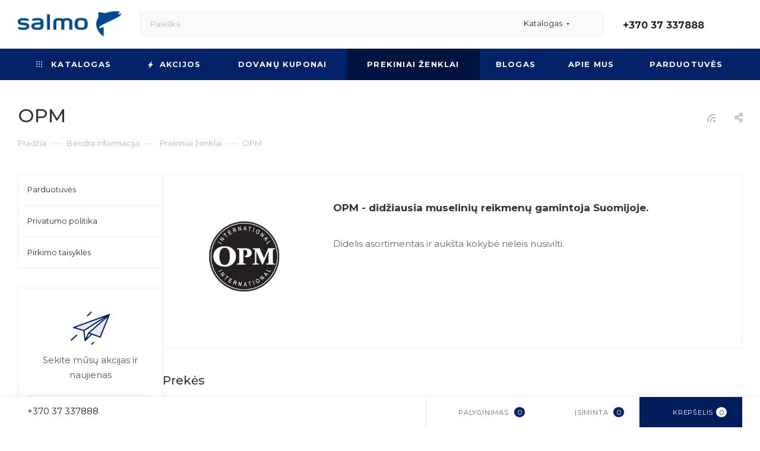

--- FILE ---
content_type: text/html; charset=UTF-8
request_url: https://www.salmo.lt/info/brands/OPM/
body_size: 58283
content:
<!DOCTYPE html>
<html xmlns="http://www.w3.org/1999/xhtml" xml:lang="lt" lang="lt"  >
<head>
	<title>OPM | SALMO Lietuva</title>
	<meta name="viewport" content="initial-scale=1.0, width=device-width, maximum-scale=1" />
	<meta name="HandheldFriendly" content="true" />
	<meta name="yes" content="yes" />
	<meta name="apple-mobile-web-app-status-bar-style" content="black" />
	<meta name="SKYPE_TOOLBAR" content="SKYPE_TOOLBAR_PARSER_COMPATIBLE" />
	<meta http-equiv="Content-Type" content="text/html; charset=UTF-8" />
<meta name="keywords" content="Salmo, Lucky John, Norfin, Feeder Concept, Cobra, Outland, Balzer, Daiwa, Shimano, Seaguar" />
<meta name="description" content="Atstovaujame šiuos prekinius ženklus Salmo, Lucky John, Norfin, Feeder Concept, Cobra, Outland, Seaguar" />
<script data-skip-moving="true">(function(w, d) {var v = w.frameCacheVars = {"CACHE_MODE":"HTMLCACHE","storageBlocks":[],"dynamicBlocks":{"4i19eW":"68b329da9893","basketitems-component-block":"d41d8cd98f00","header-buffered-logo1":"57a72cb04fc7","header-auth-block1":"d41d8cd98f00","mobile-basket-with-compare-block1":"d41d8cd98f00","header-buffered-logo2":"57a72cb04fc7","header-auth-block2":"d41d8cd98f00","header-buffered-fixed-logo1":"57a72cb04fc7","header-auth-block3":"d41d8cd98f00","mobile-auth-block1":"d41d8cd98f00","mobile-basket-with-compare-block2":"d41d8cd98f00","cdmcEY":"d41d8cd98f00","basketitems-block":"d41d8cd98f00","header-basket-with-compare-block1":"d41d8cd98f00"},"AUTO_UPDATE":true,"AUTO_UPDATE_TTL":120,"version":2};var inv = false;if (v.AUTO_UPDATE === false){if (v.AUTO_UPDATE_TTL && v.AUTO_UPDATE_TTL > 0){var lm = Date.parse(d.lastModified);if (!isNaN(lm)){var td = new Date().getTime();if ((lm + v.AUTO_UPDATE_TTL * 1000) >= td){w.frameRequestStart = false;w.preventAutoUpdate = true;return;}inv = true;}}else{w.frameRequestStart = false;w.preventAutoUpdate = true;return;}}var r = w.XMLHttpRequest ? new XMLHttpRequest() : (w.ActiveXObject ? new w.ActiveXObject("Microsoft.XMLHTTP") : null);if (!r) { return; }w.frameRequestStart = true;var m = v.CACHE_MODE; var l = w.location; var x = new Date().getTime();var q = "?bxrand=" + x + (l.search.length > 0 ? "&" + l.search.substring(1) : "");var u = l.protocol + "//" + l.host + l.pathname + q;r.open("GET", u, true);r.setRequestHeader("BX-ACTION-TYPE", "get_dynamic");r.setRequestHeader("X-Bitrix-Composite", "get_dynamic");r.setRequestHeader("BX-CACHE-MODE", m);r.setRequestHeader("BX-CACHE-BLOCKS", v.dynamicBlocks ? JSON.stringify(v.dynamicBlocks) : "");if (inv){r.setRequestHeader("BX-INVALIDATE-CACHE", "Y");}try { r.setRequestHeader("BX-REF", d.referrer || "");} catch(e) {}if (m === "APPCACHE"){r.setRequestHeader("BX-APPCACHE-PARAMS", JSON.stringify(v.PARAMS));r.setRequestHeader("BX-APPCACHE-URL", v.PAGE_URL ? v.PAGE_URL : "");}r.onreadystatechange = function() {if (r.readyState != 4) { return; }var a = r.getResponseHeader("BX-RAND");var b = w.BX && w.BX.frameCache ? w.BX.frameCache : false;if (a != x || !((r.status >= 200 && r.status < 300) || r.status === 304 || r.status === 1223 || r.status === 0)){var f = {error:true, reason:a!=x?"bad_rand":"bad_status", url:u, xhr:r, status:r.status};if (w.BX && w.BX.ready && b){BX.ready(function() {setTimeout(function(){BX.onCustomEvent("onFrameDataRequestFail", [f]);}, 0);});}w.frameRequestFail = f;return;}if (b){b.onFrameDataReceived(r.responseText);if (!w.frameUpdateInvoked){b.update(false);}w.frameUpdateInvoked = true;}else{w.frameDataString = r.responseText;}};r.send();var p = w.performance;if (p && p.addEventListener && p.getEntries && p.setResourceTimingBufferSize){var e = 'resourcetimingbufferfull';var h = function() {if (w.BX && w.BX.frameCache && w.BX.frameCache.frameDataInserted){p.removeEventListener(e, h);}else {p.setResourceTimingBufferSize(p.getEntries().length + 50);}};p.addEventListener(e, h);}})(window, document);</script>
<script data-skip-moving="true">(function(w, d, n) {var cl = "bx-core";var ht = d.documentElement;var htc = ht ? ht.className : undefined;if (htc === undefined || htc.indexOf(cl) !== -1){return;}var ua = n.userAgent;if (/(iPad;)|(iPhone;)/i.test(ua)){cl += " bx-ios";}else if (/Windows/i.test(ua)){cl += ' bx-win';}else if (/Macintosh/i.test(ua)){cl += " bx-mac";}else if (/Linux/i.test(ua) && !/Android/i.test(ua)){cl += " bx-linux";}else if (/Android/i.test(ua)){cl += " bx-android";}cl += (/(ipad|iphone|android|mobile|touch)/i.test(ua) ? " bx-touch" : " bx-no-touch");cl += w.devicePixelRatio && w.devicePixelRatio >= 2? " bx-retina": " bx-no-retina";if (/AppleWebKit/.test(ua)){cl += " bx-chrome";}else if (/Opera/.test(ua)){cl += " bx-opera";}else if (/Firefox/.test(ua)){cl += " bx-firefox";}ht.className = htc ? htc + " " + cl : cl;})(window, document, navigator);</script>

<link href="/bitrix/css/aspro.max/notice.min.css?16394939722876"  rel="stylesheet" />
<link href="/bitrix/js/ui/design-tokens/dist/ui.design-tokens.min.css?172068712823463"  rel="stylesheet" />
<link href="/bitrix/cache/css/s1/aspro_max/page_40203d0fe01decff9d1d86aaae922a48/page_40203d0fe01decff9d1d86aaae922a48_v1.css?1764603768105867"  rel="stylesheet" />
<link href="/bitrix/cache/css/s1/aspro_max/template_65fda4f5a0c9f4a5d7b4382c3f60ca21/template_65fda4f5a0c9f4a5d7b4382c3f60ca21_v1.css?17646037551183292"  data-template-style="true" rel="stylesheet" />
<link href="/bitrix/panel/main/popup.min.css?167177257120774"  data-template-style="true"  rel="stylesheet" />


<script type="extension/settings" data-extension="currency.currency-core">{"region":"by"}</script>


<link href="/bitrix/templates/aspro_max/css/critical.min.css?167177225124" data-skip-moving="true" rel="stylesheet">
<meta name="theme-color" content="#012169">
<style>:root{--theme-base-color: #012169;--theme-base-opacity-color: #0121691a;--theme-base-color-hue:222;--theme-base-color-saturation:98%;--theme-base-color-lightness:21%;}</style>
<link href="https://fonts.gstatic.com" rel="preconnect" crossorigin>
<link href="https://fonts.googleapis.com/css2?family=Montserrat:ital,wght@0,100..900;1,100..900&display=swap"  rel="preload" as="style" crossorigin>
<link href="https://fonts.googleapis.com/css2?family=Montserrat:ital,wght@0,100..900;1,100..900&display=swap"  rel="stylesheet" crossorigin>
<style>html {--theme-page-width: 1700px;--theme-page-width-padding: 30px}</style>
<script data-skip-moving="true">window.lazySizesConfig = window.lazySizesConfig || {};lazySizesConfig.loadMode = 1;lazySizesConfig.expand = 200;lazySizesConfig.expFactor = 1;lazySizesConfig.hFac = 0.1;window.lazySizesConfig.lazyClass = "lazy";</script>
<script src="/bitrix/templates/aspro_max/js/ls.unveilhooks.min.js" data-skip-moving="true" defer></script>
<script src="/bitrix/templates/aspro_max/js/lazysizes.min.js" data-skip-moving="true" defer></script>
<link href="/bitrix/templates/aspro_max/css/print.min.css?171826552521755" data-template-style="true" rel="stylesheet" media="print">
					<script data-skip-moving="true" src="/bitrix/js/main/jquery/jquery-2.2.4.min.js"></script>
					<script data-skip-moving="true" src="/bitrix/templates/aspro_max/js/speed.min.js?=1723614783"></script>
<link rel="shortcut icon" href="/favicon.jpg" type="image/jpeg" />
<link rel="apple-touch-icon" sizes="180x180" href="/upload/CMax/83b/83b13a282986ef454fac5313de636418.jpg" />
<link rel="alternate" type="application/rss+xml" title="rss" href="/info/brands/rss/" />
<meta property="og:description" content="OPM - didžiausia muselinių reikmenų gamintoja Suomijoje." />
<meta property="og:image" content="https://www.salmo.lt:443/upload/iblock/ff9/ff9869ce51d57a7b446ac377d15eace3.png" />
<link rel="image_src" href="https://www.salmo.lt:443/upload/iblock/ff9/ff9869ce51d57a7b446ac377d15eace3.png"  />
<meta property="og:title" content="OPM - SALMO Lietuva" />
<meta property="og:type" content="website" />
<meta property="og:url" content="https://www.salmo.lt:443/info/brands/OPM/" />
		<style>html {--fixed-header:80px;}</style>	<!-- Google Tag Manager -->
<!-- End Google Tag Manager -->
<!-- Meta Pixel Code -->
<noscript><img data-lazyload class="lazy" height="1" width="1" style="display:none"
src="[data-uri]" data-src="https://www.facebook.com/tr?id=208028926600514&ev=PageView&noscript=1"
/></noscript>
<!-- End Meta Pixel Code -->
<!--Start of Tawk.to Script-->
<!--End of Tawk.to Script-->
</head>
<body class=" site_s1  fill_bg_n catalog-delayed-btn-Y theme-light" id="main" data-site="/">
	
	<div id="panel"></div>
<!-- Google Tag Manager (noscript) -->
<noscript><iframe src="https://www.googletagmanager.com/ns.html?id=GTM-WGTT3PH" height="0" width="0" style="display:none;visibility:hidden"></iframe></noscript>
<!-- End Google Tag Manager (noscript) -->
<!-- Load Facebook SDK for JavaScript -->
<div id="fb-root"></div>
<!-- Your Chat Plugin code -->
<div class="fb-customerchat" attribution=setup_tool page_id="545614272147876" theme_color="#012169" logged_in_greeting="Sveiki! Kuo galime Jums padėti?" logged_out_greeting="Sveiki! Kuo galime Jums padėti?">
</div>
	<div id="bxdynamic_4i19eW_start" style="display:none"></div>
<div id="bxdynamic_4i19eW_end" style="display:none"></div>				<div id="bxdynamic_basketitems-component-block_start" style="display:none"></div><div id="bxdynamic_basketitems-component-block_end" style="display:none"></div>								<div class="cd-modal-bg"></div>
		<script data-skip-moving="true">var solutionName = 'arMaxOptions';</script>
		<script src="/bitrix/templates/aspro_max/js/setTheme.php?site_id=s1&site_dir=/" data-skip-moving="true"></script>
				<div class="wrapper1  header_bgcolored long_header colored_header with_left_block  basket_bottom basket_fill_WHITE side_LEFT block_side_NORMAL catalog_icons_N banner_auto with_fast_view mheader-v3 header-v2 header-font-lower_N regions_N title_position_LEFT footer-v1 front-vindex1 mfixed_Y mfixed_view_scroll_top title-v3 lazy_Y with_phones compact-catalog dark-hover-overlay normal-catalog-img landing-slider big-banners-mobile-normal bottom-icons-panel-Y compact-breadcrumbs-Y catalog-delayed-btn-Y header_search_opacity  ">

<div class="mega_fixed_menu scrollblock">
	<div class="maxwidth-theme">
		<svg class="svg svg-close" width="14" height="14" viewBox="0 0 14 14">
		  <path data-name="Rounded Rectangle 568 copy 16" d="M1009.4,953l5.32,5.315a0.987,0.987,0,0,1,0,1.4,1,1,0,0,1-1.41,0L1008,954.4l-5.32,5.315a0.991,0.991,0,0,1-1.4-1.4L1006.6,953l-5.32-5.315a0.991,0.991,0,0,1,1.4-1.4l5.32,5.315,5.31-5.315a1,1,0,0,1,1.41,0,0.987,0.987,0,0,1,0,1.4Z" transform="translate(-1001 -946)"></path>
		</svg>
		<i class="svg svg-close mask arrow"></i>
		<div class="row">
			<div class="col-md-9">
				<div class="left_menu_block">
					<div class="logo_block flexbox flexbox--row align-items-normal">
						<div class="logo">
							<div id="bxdynamic_header-buffered-logo1_start" style="display:none"></div><a href="/"><img src="/upload/CMax/ee4/mffttg3maz0g15zf4h17bnd8ozrtt69f.png" alt="SALMO Lietuva" title="SALMO Lietuva" data-src="" /></a><div id="bxdynamic_header-buffered-logo1_end" style="display:none"></div>						</div>
						<div class="top-description addr">
							Internetinė parduotuvė						</div>
					</div>
					<div class="search_block">
						<div class="search_wrap">
							<div class="search-block">
									<div class="search-wrapper">
		<div id="title-search_mega_menu">
			<form action="/catalog/" class="search search--hastype">
				<div class="search-input-div">
					<input class="search-input" id="title-search-input_mega_menu" type="text" name="q" value="" placeholder="Paieška" size="20" maxlength="50" autocomplete="off" />
				</div>
				<div class="search-button-div">
					<button class="btn btn-search" type="submit" name="s" value="Rasti"><i class="svg search2  inline " aria-hidden="true"><svg width="17" height="17" ><use xlink:href="/bitrix/templates/aspro_max/images/svg/header_icons_srite.svg#search"></use></svg></i></button>
											<div class="dropdown-select searchtype">
							<input type="hidden" name="type" value="catalog" />
							<div class="dropdown-select__title darken font_xs">
								<span>Katalogas</span>
								<i class="svg  svg-inline-search-down" aria-hidden="true" ><svg xmlns="http://www.w3.org/2000/svg" width="5" height="3" viewBox="0 0 5 3"><path class="cls-1" d="M250,80h5l-2.5,3Z" transform="translate(-250 -80)"/></svg></i>							</div>
							<div class="dropdown-select__list dropdown-menu-wrapper" role="menu">
								<!--noindex-->
								<div class="dropdown-menu-inner rounded3">
									<div class="dropdown-select__list-item font_xs">
										<span class="dropdown-select__list-link darken" data-type="all">
											<span>Visoje svetainėje</span>
										</span>
									</div>
									<div class="dropdown-select__list-item font_xs">
										<span class="dropdown-select__list-link dropdown-select__list-link--current" data-type="catalog">
											<span>Prekių kataloge</span>
										</span>
									</div>
								</div>
								<!--/noindex-->
							</div>
						</div>
					<span class="close-block inline-search-hide"><span class="svg svg-close close-icons"></span></span>
				</div>
			</form>
		</div>
	</div>
							</div>
						</div>
					</div>
										<!-- noindex -->

	<div class="burger_menu_wrapper">
		
			<div class="top_link_wrapper">
				<div class="menu-item dropdown wide_menu  ">
					<div class="wrap">
						<a class="dropdown-toggle" href="/catalog/">
							<div class="link-title color-theme-hover">
																	<i class="svg inline  svg-inline-icon_catalog" aria-hidden="true" ><svg xmlns="http://www.w3.org/2000/svg" width="10" height="10" viewBox="0 0 10 10"><path  data-name="Rounded Rectangle 969 copy 7" class="cls-1" d="M644,76a1,1,0,1,1-1,1A1,1,0,0,1,644,76Zm4,0a1,1,0,1,1-1,1A1,1,0,0,1,648,76Zm4,0a1,1,0,1,1-1,1A1,1,0,0,1,652,76Zm-8,4a1,1,0,1,1-1,1A1,1,0,0,1,644,80Zm4,0a1,1,0,1,1-1,1A1,1,0,0,1,648,80Zm4,0a1,1,0,1,1-1,1A1,1,0,0,1,652,80Zm-8,4a1,1,0,1,1-1,1A1,1,0,0,1,644,84Zm4,0a1,1,0,1,1-1,1A1,1,0,0,1,648,84Zm4,0a1,1,0,1,1-1,1A1,1,0,0,1,652,84Z" transform="translate(-643 -76)"/></svg></i>																Katalogas							</div>
						</a>
													<span class="tail"></span>
							<div class="burger-dropdown-menu row">
								<div class="menu-wrapper" >
									
																														<div class="col-md-4 dropdown-submenu  has_img">
																						<a href="/catalog/zukles_irankiai/" class="color-theme-hover" title="Žūklės įrankiai">
												<span class="name option-font-bold">Žūklės įrankiai</span>
											</a>
																								<div class="burger-dropdown-menu toggle_menu">
																																									<div class="menu-item  dropdown-submenu ">
															<a href="/catalog/zukles_irankiai/rites/" title="Ritės">
																<span class="name color-theme-hover">Ritės</span>
															</a>
																															<div class="burger-dropdown-menu with_padding">
																																			<div class="menu-item ">
																			<a href="/catalog/zukles_irankiai/rites/spiningavimo_rites/" title="Spiningavimo ritės">
																				<span class="name color-theme-hover">Spiningavimo ritės</span>
																			</a>
																		</div>
																																			<div class="menu-item ">
																			<a href="/catalog/zukles_irankiai/rites/pludines_rites/" title="Plūdinės ritės">
																				<span class="name color-theme-hover">Plūdinės ritės</span>
																			</a>
																		</div>
																																			<div class="menu-item ">
																			<a href="/catalog/zukles_irankiai/rites/dugnines_rites/" title="Dugninės ritės">
																				<span class="name color-theme-hover">Dugninės ritės</span>
																			</a>
																		</div>
																																			<div class="menu-item ">
																			<a href="/catalog/zukles_irankiai/rites/karpines_rites/" title="Karpinės ritės">
																				<span class="name color-theme-hover">Karpinės ritės</span>
																			</a>
																		</div>
																																			<div class="menu-item ">
																			<a href="/catalog/zukles_irankiai/rites/jurines_rites/" title="Jūrinės ritės">
																				<span class="name color-theme-hover">Jūrinės ritės</span>
																			</a>
																		</div>
																																			<div class="menu-item ">
																			<a href="/catalog/zukles_irankiai/rites/muselines_rites/" title="Muselinės ritės">
																				<span class="name color-theme-hover">Muselinės ritės</span>
																			</a>
																		</div>
																																			<div class="menu-item ">
																			<a href="/catalog/zukles_irankiai/rites/ziemines_rites/" title="Žieminės ritės">
																				<span class="name color-theme-hover">Žieminės ritės</span>
																			</a>
																		</div>
																																	</div>
																													</div>
																																									<div class="menu-item  dropdown-submenu ">
															<a href="/catalog/zukles_irankiai/meskerykociai/" title="Meškerykočiai">
																<span class="name color-theme-hover">Meškerykočiai</span>
															</a>
																															<div class="burger-dropdown-menu with_padding">
																																			<div class="menu-item ">
																			<a href="/catalog/zukles_irankiai/meskerykociai/spiningai/" title="Spiningai">
																				<span class="name color-theme-hover">Spiningai</span>
																			</a>
																		</div>
																																			<div class="menu-item ">
																			<a href="/catalog/zukles_irankiai/meskerykociai/pludines_meskeres/" title="Plūdinės meškerės">
																				<span class="name color-theme-hover">Plūdinės meškerės</span>
																			</a>
																		</div>
																																			<div class="menu-item ">
																			<a href="/catalog/zukles_irankiai/meskerykociai/dugnines_meskeres/" title="Dugninės meškerės">
																				<span class="name color-theme-hover">Dugninės meškerės</span>
																			</a>
																		</div>
																																			<div class="menu-item ">
																			<a href="/catalog/zukles_irankiai/meskerykociai/karpines_meskeres/" title="Karpinės meškerės">
																				<span class="name color-theme-hover">Karpinės meškerės</span>
																			</a>
																		</div>
																																			<div class="menu-item ">
																			<a href="/catalog/zukles_irankiai/meskerykociai/jurines_meskeres/" title="Jūrinės meškerės">
																				<span class="name color-theme-hover">Jūrinės meškerės</span>
																			</a>
																		</div>
																																			<div class="menu-item ">
																			<a href="/catalog/zukles_irankiai/meskerykociai/muselines_meskeres/" title="Muselinės meškerės">
																				<span class="name color-theme-hover">Muselinės meškerės</span>
																			</a>
																		</div>
																																			<div class="menu-item ">
																			<a href="/catalog/zukles_irankiai/meskerykociai/ziemines_meskeres/" title="Žieminės meškerės">
																				<span class="name color-theme-hover">Žieminės meškerės</span>
																			</a>
																		</div>
																																			<div class="menu-item ">
																			<a href="/catalog/zukles_irankiai/meskerykociai/remontines_meskerykociu_dalys/" title="Remontinės meškerykočių dalys">
																				<span class="name color-theme-hover">Remontinės meškerykočių dalys</span>
																			</a>
																		</div>
																																	</div>
																													</div>
																																									<div class="menu-item  dropdown-submenu ">
															<a href="/catalog/zukles_irankiai/komplektai/" title="Komplektai">
																<span class="name color-theme-hover">Komplektai</span>
															</a>
																															<div class="burger-dropdown-menu with_padding">
																																			<div class="menu-item ">
																			<a href="/catalog/zukles_irankiai/komplektai/spiningavimui/" title="Spiningavimui">
																				<span class="name color-theme-hover">Spiningavimui</span>
																			</a>
																		</div>
																																			<div class="menu-item ">
																			<a href="/catalog/zukles_irankiai/komplektai/pludinei_zuklei_1/" title="Plūdinei žūklei">
																				<span class="name color-theme-hover">Plūdinei žūklei</span>
																			</a>
																		</div>
																																			<div class="menu-item ">
																			<a href="/catalog/zukles_irankiai/komplektai/muselinei_zuklei/" title="Muselinei žūklei">
																				<span class="name color-theme-hover">Muselinei žūklei</span>
																			</a>
																		</div>
																																			<div class="menu-item ">
																			<a href="/catalog/zukles_irankiai/komplektai/zieminei_zuklei_1/" title="Žieminei žūklei">
																				<span class="name color-theme-hover">Žieminei žūklei</span>
																			</a>
																		</div>
																																	</div>
																													</div>
																																									<div class="menu-item  dropdown-submenu ">
															<a href="/catalog/zukles_irankiai/irankiai_zuklei/" title="Įrankiai žūklei">
																<span class="name color-theme-hover">Įrankiai žūklei</span>
															</a>
																															<div class="burger-dropdown-menu with_padding">
																																			<div class="menu-item ">
																			<a href="/catalog/zukles_irankiai/irankiai_zuklei/graibstai/" title="Graibštai">
																				<span class="name color-theme-hover">Graibštai</span>
																			</a>
																		</div>
																																			<div class="menu-item ">
																			<a href="/catalog/zukles_irankiai/irankiai_zuklei/tinkleliai/" title="Tinkleliai">
																				<span class="name color-theme-hover">Tinkleliai</span>
																			</a>
																		</div>
																																			<div class="menu-item ">
																			<a href="/catalog/zukles_irankiai/irankiai_zuklei/gaudykles/" title="Gaudyklės">
																				<span class="name color-theme-hover">Gaudyklės</span>
																			</a>
																		</div>
																																			<div class="menu-item ">
																			<a href="/catalog/zukles_irankiai/irankiai_zuklei/svarstykles/" title="Svarstyklės">
																				<span class="name color-theme-hover">Svarstyklės</span>
																			</a>
																		</div>
																																			<div class="menu-item ">
																			<a href="/catalog/zukles_irankiai/irankiai_zuklei/laidynes_ir_ju_priedai/" title="Laidynės ir jų priedai">
																				<span class="name color-theme-hover">Laidynės ir jų priedai</span>
																			</a>
																		</div>
																																			<div class="menu-item ">
																			<a href="/catalog/zukles_irankiai/irankiai_zuklei/museliu_risimo_irankiai/" title="Muselių rišimo įrankiai">
																				<span class="name color-theme-hover">Muselių rišimo įrankiai</span>
																			</a>
																		</div>
																																			<div class="menu-item ">
																			<a href="/catalog/zukles_irankiai/irankiai_zuklei/ivairus_irankiai/" title="Įvairūs įrankiai">
																				<span class="name color-theme-hover">Įvairūs įrankiai</span>
																			</a>
																		</div>
																																			<div class="menu-item ">
																			<a href="/catalog/zukles_irankiai/irankiai_zuklei/ledo_graztai_ir_ju_priedai/" title="Ledo grąžtai ir jų priedai">
																				<span class="name color-theme-hover">Ledo grąžtai ir jų priedai</span>
																			</a>
																		</div>
																																	</div>
																													</div>
																									</div>
																					</div>
									
																														<div class="col-md-4 dropdown-submenu  has_img">
																						<a href="/catalog/zukles_reikmenys/" class="color-theme-hover" title="Žūklės reikmenys">
												<span class="name option-font-bold">Žūklės reikmenys</span>
											</a>
																								<div class="burger-dropdown-menu toggle_menu">
																																									<div class="menu-item  dropdown-submenu ">
															<a href="/catalog/zukles_reikmenys/valas/" title="Valas">
																<span class="name color-theme-hover">Valas</span>
															</a>
																															<div class="burger-dropdown-menu with_padding">
																																			<div class="menu-item ">
																			<a href="/catalog/zukles_reikmenys/valas/monofilamentinis_valas/" title="Monofilamentinis valas">
																				<span class="name color-theme-hover">Monofilamentinis valas</span>
																			</a>
																		</div>
																																			<div class="menu-item ">
																			<a href="/catalog/zukles_reikmenys/valas/pintas_valas/" title="Pintas valas">
																				<span class="name color-theme-hover">Pintas valas</span>
																			</a>
																		</div>
																																			<div class="menu-item ">
																			<a href="/catalog/zukles_reikmenys/valas/fluorokarboninis_valas/" title="Fluorokarboninis valas">
																				<span class="name color-theme-hover">Fluorokarboninis valas</span>
																			</a>
																		</div>
																																			<div class="menu-item ">
																			<a href="/catalog/zukles_reikmenys/valas/karpinis_valas/" title="Karpinis valas">
																				<span class="name color-theme-hover">Karpinis valas</span>
																			</a>
																		</div>
																																			<div class="menu-item ">
																			<a href="/catalog/zukles_reikmenys/valas/muselinis_valas/" title="Muselinis valas">
																				<span class="name color-theme-hover">Muselinis valas</span>
																			</a>
																		</div>
																																	</div>
																													</div>
																																									<div class="menu-item  dropdown-submenu ">
															<a href="/catalog/zukles_reikmenys/kabliukai/" title="Kabliukai">
																<span class="name color-theme-hover">Kabliukai</span>
															</a>
																															<div class="burger-dropdown-menu with_padding">
																																			<div class="menu-item ">
																			<a href="/catalog/zukles_reikmenys/kabliukai/viensakiai_kabliukai/" title="Vienšakiai kabliukai">
																				<span class="name color-theme-hover">Vienšakiai kabliukai</span>
																			</a>
																		</div>
																																			<div class="menu-item ">
																			<a href="/catalog/zukles_reikmenys/kabliukai/kabliukai_su_pavadeliu/" title="Kabliukai su pavadėliu">
																				<span class="name color-theme-hover">Kabliukai su pavadėliu</span>
																			</a>
																		</div>
																																			<div class="menu-item ">
																			<a href="/catalog/zukles_reikmenys/kabliukai/dvisakiai_kabliukai/" title="Dvišakiai kabliukai">
																				<span class="name color-theme-hover">Dvišakiai kabliukai</span>
																			</a>
																		</div>
																																			<div class="menu-item ">
																			<a href="/catalog/zukles_reikmenys/kabliukai/trisakiai_kabliukai/" title="Trišakiai kabliukai">
																				<span class="name color-theme-hover">Trišakiai kabliukai</span>
																			</a>
																		</div>
																																	</div>
																													</div>
																																									<div class="menu-item  dropdown-submenu ">
															<a href="/catalog/zukles_reikmenys/reikmenys/" title="Reikmenys">
																<span class="name color-theme-hover">Reikmenys</span>
															</a>
																															<div class="burger-dropdown-menu with_padding">
																																			<div class="menu-item ">
																			<a href="/catalog/zukles_reikmenys/reikmenys/galvakabliai/" title="Galvakabliai">
																				<span class="name color-theme-hover">Galvakabliai</span>
																			</a>
																		</div>
																																			<div class="menu-item ">
																			<a href="/catalog/zukles_reikmenys/reikmenys/pludes/" title="Plūdės">
																				<span class="name color-theme-hover">Plūdės</span>
																			</a>
																		</div>
																																			<div class="menu-item ">
																			<a href="/catalog/zukles_reikmenys/reikmenys/seryklos/" title="Šėryklos">
																				<span class="name color-theme-hover">Šėryklos</span>
																			</a>
																		</div>
																																			<div class="menu-item ">
																			<a href="/catalog/zukles_reikmenys/reikmenys/svareliai/" title="Svareliai">
																				<span class="name color-theme-hover">Svareliai</span>
																			</a>
																		</div>
																																			<div class="menu-item ">
																			<a href="/catalog/zukles_reikmenys/reikmenys/priemones_muselems/" title="Priemonės muselėms">
																				<span class="name color-theme-hover">Priemonės muselėms</span>
																			</a>
																		</div>
																																			<div class="menu-item ">
																			<a href="/catalog/zukles_reikmenys/reikmenys/sargeliai/" title="Sargeliai">
																				<span class="name color-theme-hover">Sargeliai</span>
																			</a>
																		</div>
																																	</div>
																													</div>
																																									<div class="menu-item  dropdown-submenu ">
															<a href="/catalog/zukles_reikmenys/sistemos/" title="Sistemos">
																<span class="name color-theme-hover">Sistemos</span>
															</a>
																															<div class="burger-dropdown-menu with_padding">
																																			<div class="menu-item ">
																			<a href="/catalog/zukles_reikmenys/sistemos/spiningavimo_sistemos/" title="Spiningavimo sistemos">
																				<span class="name color-theme-hover">Spiningavimo sistemos</span>
																			</a>
																		</div>
																																			<div class="menu-item ">
																			<a href="/catalog/zukles_reikmenys/sistemos/pludines_sistemos/" title="Plūdinės sistemos">
																				<span class="name color-theme-hover">Plūdinės sistemos</span>
																			</a>
																		</div>
																																			<div class="menu-item ">
																			<a href="/catalog/zukles_reikmenys/sistemos/dugnines_sistemos/" title="Dugninės sistemos">
																				<span class="name color-theme-hover">Dugninės sistemos</span>
																			</a>
																		</div>
																																			<div class="menu-item ">
																			<a href="/catalog/zukles_reikmenys/sistemos/karpines_sistemos/" title="Karpinės sistemos">
																				<span class="name color-theme-hover">Karpinės sistemos</span>
																			</a>
																		</div>
																																			<div class="menu-item ">
																			<a href="/catalog/zukles_reikmenys/sistemos/jurines_sistemos/" title="Jūrinės sistemos">
																				<span class="name color-theme-hover">Jūrinės sistemos</span>
																			</a>
																		</div>
																																			<div class="menu-item ">
																			<a href="/catalog/zukles_reikmenys/sistemos/ziemines_sistemos/" title="Žieminės sistemos">
																				<span class="name color-theme-hover">Žieminės sistemos</span>
																			</a>
																		</div>
																																	</div>
																													</div>
																																									<div class="menu-item  dropdown-submenu ">
															<a href="/catalog/zukles_reikmenys/pavadeliai/" title="Pavadėliai">
																<span class="name color-theme-hover">Pavadėliai</span>
															</a>
																															<div class="burger-dropdown-menu with_padding">
																																			<div class="menu-item ">
																			<a href="/catalog/zukles_reikmenys/pavadeliai/titaniniai_pavadeliai/" title="Titaniniai pavadėliai">
																				<span class="name color-theme-hover">Titaniniai pavadėliai</span>
																			</a>
																		</div>
																																			<div class="menu-item ">
																			<a href="/catalog/zukles_reikmenys/pavadeliai/metaliniai_pavadeliai/" title="Metaliniai pavadėliai">
																				<span class="name color-theme-hover">Metaliniai pavadėliai</span>
																			</a>
																		</div>
																																			<div class="menu-item ">
																			<a href="/catalog/zukles_reikmenys/pavadeliai/volframiniai_pavadeliai/" title="Volframiniai pavadėliai">
																				<span class="name color-theme-hover">Volframiniai pavadėliai</span>
																			</a>
																		</div>
																																			<div class="menu-item ">
																			<a href="/catalog/zukles_reikmenys/pavadeliai/fluorokarboniniai_pavadeliai/" title="Fluorokarboniniai pavadėliai">
																				<span class="name color-theme-hover">Fluorokarboniniai pavadėliai</span>
																			</a>
																		</div>
																																	</div>
																													</div>
																																									<div class="menu-item  dropdown-submenu ">
															<a href="/catalog/zukles_reikmenys/priedai/" title="Priedai">
																<span class="name color-theme-hover">Priedai</span>
															</a>
																															<div class="burger-dropdown-menu with_padding">
																																			<div class="menu-item ">
																			<a href="/catalog/zukles_reikmenys/priedai/karabinai_ir_suktukai/" title="Karabinai ir suktukai">
																				<span class="name color-theme-hover">Karabinai ir suktukai</span>
																			</a>
																		</div>
																																			<div class="menu-item ">
																			<a href="/catalog/zukles_reikmenys/priedai/ziedeliai/" title="Žiedeliai">
																				<span class="name color-theme-hover">Žiedeliai</span>
																			</a>
																		</div>
																																			<div class="menu-item ">
																			<a href="/catalog/zukles_reikmenys/priedai/stoperiai/" title="Stoperiai">
																				<span class="name color-theme-hover">Stoperiai</span>
																			</a>
																		</div>
																																			<div class="menu-item ">
																			<a href="/catalog/zukles_reikmenys/priedai/kembrikai/" title="Kembrikai">
																				<span class="name color-theme-hover">Kembrikai</span>
																			</a>
																		</div>
																																			<div class="menu-item ">
																			<a href="/catalog/zukles_reikmenys/priedai/karpiniai_priedai/" title="Karpiniai priedai">
																				<span class="name color-theme-hover">Karpiniai priedai</span>
																			</a>
																		</div>
																																			<div class="menu-item ">
																			<a href="/catalog/zukles_reikmenys/priedai/priedai_sistemoms/" title="Priedai sistemoms">
																				<span class="name color-theme-hover">Priedai sistemoms</span>
																			</a>
																		</div>
																																			<div class="menu-item ">
																			<a href="/catalog/zukles_reikmenys/priedai/ivairus_priedai/" title="Įvairūs priedai">
																				<span class="name color-theme-hover">Įvairūs priedai</span>
																			</a>
																		</div>
																																			<div class="menu-item ">
																			<a href="/catalog/zukles_reikmenys/priedai/remontines_dalys/" title="Remontinės dalys">
																				<span class="name color-theme-hover">Remontinės dalys</span>
																			</a>
																		</div>
																																	</div>
																													</div>
																									</div>
																					</div>
									
																														<div class="col-md-4 dropdown-submenu  has_img">
																						<a href="/catalog/masalai/" class="color-theme-hover" title="Masalai">
												<span class="name option-font-bold">Masalai</span>
											</a>
																								<div class="burger-dropdown-menu toggle_menu">
																																									<div class="menu-item  dropdown-submenu ">
															<a href="/catalog/masalai/dirbtiniai_masalai/" title="Dirbtiniai masalai">
																<span class="name color-theme-hover">Dirbtiniai masalai</span>
															</a>
																															<div class="burger-dropdown-menu with_padding">
																																			<div class="menu-item ">
																			<a href="/catalog/masalai/dirbtiniai_masalai/guminukai/" title="Guminukai">
																				<span class="name color-theme-hover">Guminukai</span>
																			</a>
																		</div>
																																			<div class="menu-item ">
																			<a href="/catalog/masalai/dirbtiniai_masalai/vobleriai/" title="Vobleriai">
																				<span class="name color-theme-hover">Vobleriai</span>
																			</a>
																		</div>
																																			<div class="menu-item ">
																			<a href="/catalog/masalai/dirbtiniai_masalai/blizges/" title="Blizgės">
																				<span class="name color-theme-hover">Blizgės</span>
																			</a>
																		</div>
																																			<div class="menu-item ">
																			<a href="/catalog/masalai/dirbtiniai_masalai/sukriukes/" title="Sukriukės">
																				<span class="name color-theme-hover">Sukriukės</span>
																			</a>
																		</div>
																																			<div class="menu-item ">
																			<a href="/catalog/masalai/dirbtiniai_masalai/pilkeriai/" title="Pilkeriai">
																				<span class="name color-theme-hover">Pilkeriai</span>
																			</a>
																		</div>
																																			<div class="menu-item ">
																			<a href="/catalog/masalai/dirbtiniai_masalai/museles/" title="Muselės">
																				<span class="name color-theme-hover">Muselės</span>
																			</a>
																		</div>
																																			<div class="menu-item ">
																			<a href="/catalog/masalai/dirbtiniai_masalai/kiti_masalai/" title="Kiti masalai">
																				<span class="name color-theme-hover">Kiti masalai</span>
																			</a>
																		</div>
																																			<div class="menu-item ">
																			<a href="/catalog/masalai/dirbtiniai_masalai/kvapai_masalui/" title="Kvapai masalui">
																				<span class="name color-theme-hover">Kvapai masalui</span>
																			</a>
																		</div>
																																	</div>
																													</div>
																																									<div class="menu-item  dropdown-submenu ">
															<a href="/catalog/masalai/zieminiai_masalai/" title="Žieminiai masalai">
																<span class="name color-theme-hover">Žieminiai masalai</span>
															</a>
																															<div class="burger-dropdown-menu with_padding">
																																			<div class="menu-item ">
																			<a href="/catalog/masalai/zieminiai_masalai/avizeles/" title="Avižėlės">
																				<span class="name color-theme-hover">Avižėlės</span>
																			</a>
																		</div>
																																			<div class="menu-item ">
																			<a href="/catalog/masalai/zieminiai_masalai/blizgutes/" title="Blizgutės">
																				<span class="name color-theme-hover">Blizgutės</span>
																			</a>
																		</div>
																																			<div class="menu-item ">
																			<a href="/catalog/masalai/zieminiai_masalai/svytuokles/" title="Švytuoklės">
																				<span class="name color-theme-hover">Švytuoklės</span>
																			</a>
																		</div>
																																	</div>
																													</div>
																									</div>
																					</div>
									
																														<div class="col-md-4 dropdown-submenu  has_img">
																						<a href="/catalog/jaukai/" class="color-theme-hover" title="Jaukai">
												<span class="name option-font-bold">Jaukai</span>
											</a>
																								<div class="burger-dropdown-menu toggle_menu">
																																									<div class="menu-item  dropdown-submenu ">
															<a href="/catalog/jaukai/jaukas/" title="Jaukas">
																<span class="name color-theme-hover">Jaukas</span>
															</a>
																															<div class="burger-dropdown-menu with_padding">
																																			<div class="menu-item ">
																			<a href="/catalog/jaukai/jaukas/sausi_jaukai/" title="Sausi jaukai">
																				<span class="name color-theme-hover">Sausi jaukai</span>
																			</a>
																		</div>
																																			<div class="menu-item ">
																			<a href="/catalog/jaukai/jaukas/peletes/" title="Peletės">
																				<span class="name color-theme-hover">Peletės</span>
																			</a>
																		</div>
																																			<div class="menu-item ">
																			<a href="/catalog/jaukai/jaukas/boiliai/" title="Boiliai">
																				<span class="name color-theme-hover">Boiliai</span>
																			</a>
																		</div>
																																			<div class="menu-item ">
																			<a href="/catalog/jaukai/jaukas/zieminis_jaukas/" title="Žieminis jaukas">
																				<span class="name color-theme-hover">Žieminis jaukas</span>
																			</a>
																		</div>
																																	</div>
																													</div>
																																									<div class="menu-item  dropdown-submenu ">
															<a href="/catalog/jaukai/jauko_priedai/" title="Jauko priedai">
																<span class="name color-theme-hover">Jauko priedai</span>
															</a>
																															<div class="burger-dropdown-menu with_padding">
																																			<div class="menu-item ">
																			<a href="/catalog/jaukai/jauko_priedai/sausi_priedai/" title="Sausi priedai">
																				<span class="name color-theme-hover">Sausi priedai</span>
																			</a>
																		</div>
																																			<div class="menu-item ">
																			<a href="/catalog/jaukai/jauko_priedai/skysti_priedai/" title="Skysti priedai">
																				<span class="name color-theme-hover">Skysti priedai</span>
																			</a>
																		</div>
																																			<div class="menu-item ">
																			<a href="/catalog/jaukai/jauko_priedai/naturalus_priedai/" title="Natūralūs priedai">
																				<span class="name color-theme-hover">Natūralūs priedai</span>
																			</a>
																		</div>
																																	</div>
																													</div>
																																									<div class="menu-item  dropdown-submenu ">
															<a href="/catalog/jaukai/irankiai_gamybai/" title="Įrankiai gamybai">
																<span class="name color-theme-hover">Įrankiai gamybai</span>
															</a>
																															<div class="burger-dropdown-menu with_padding">
																																			<div class="menu-item ">
																			<a href="/catalog/jaukai/irankiai_gamybai/jauko_gamybos_irankiai/" title="Jauko gamybos įrankiai">
																				<span class="name color-theme-hover">Jauko gamybos įrankiai</span>
																			</a>
																		</div>
																																	</div>
																													</div>
																									</div>
																					</div>
									
																														<div class="col-md-4 dropdown-submenu  has_img">
																						<a href="/catalog/zukles_iranga/" class="color-theme-hover" title="Žūklės įranga">
												<span class="name option-font-bold">Žūklės įranga</span>
											</a>
																								<div class="burger-dropdown-menu toggle_menu">
																																									<div class="menu-item  dropdown-submenu ">
															<a href="/catalog/zukles_iranga/krepsiai_deklai_dezutes/" title="Krepšiai, dėklai, dėžutės">
																<span class="name color-theme-hover">Krepšiai, dėklai, dėžutės</span>
															</a>
																															<div class="burger-dropdown-menu with_padding">
																																			<div class="menu-item ">
																			<a href="/catalog/zukles_iranga/krepsiai_deklai_dezutes/deklai_zvejybiniai/" title="Dėklai žvejybiniai">
																				<span class="name color-theme-hover">Dėklai žvejybiniai</span>
																			</a>
																		</div>
																																			<div class="menu-item ">
																			<a href="/catalog/zukles_iranga/krepsiai_deklai_dezutes/dezes_zvejybines/" title="Dėžės žvejybinės">
																				<span class="name color-theme-hover">Dėžės žvejybinės</span>
																			</a>
																		</div>
																																			<div class="menu-item ">
																			<a href="/catalog/zukles_iranga/krepsiai_deklai_dezutes/dezutes_zvejybines/" title="Dėžutės žvejybinės">
																				<span class="name color-theme-hover">Dėžutės žvejybinės</span>
																			</a>
																		</div>
																																			<div class="menu-item ">
																			<a href="/catalog/zukles_iranga/krepsiai_deklai_dezutes/krepsiai_zvejybiniai/" title="Krepšiai žvejybiniai">
																				<span class="name color-theme-hover">Krepšiai žvejybiniai</span>
																			</a>
																		</div>
																																	</div>
																													</div>
																																									<div class="menu-item  dropdown-submenu ">
															<a href="/catalog/zukles_iranga/laikikliai_stovai/" title="Laikikliai, stovai">
																<span class="name color-theme-hover">Laikikliai, stovai</span>
															</a>
																															<div class="burger-dropdown-menu with_padding">
																																			<div class="menu-item ">
																			<a href="/catalog/zukles_iranga/laikikliai_stovai/laikikliai/" title="Laikikliai">
																				<span class="name color-theme-hover">Laikikliai</span>
																			</a>
																		</div>
																																			<div class="menu-item ">
																			<a href="/catalog/zukles_iranga/laikikliai_stovai/stovai/" title="Stovai">
																				<span class="name color-theme-hover">Stovai</span>
																			</a>
																		</div>
																																	</div>
																													</div>
																																									<div class="menu-item  dropdown-submenu ">
															<a href="/catalog/zukles_iranga/valtys_priedai/" title="Valtys, priedai">
																<span class="name color-theme-hover">Valtys, priedai</span>
															</a>
																															<div class="burger-dropdown-menu with_padding">
																																			<div class="menu-item ">
																			<a href="/catalog/zukles_iranga/valtys_priedai/valtys/" title="Valtys">
																				<span class="name color-theme-hover">Valtys</span>
																			</a>
																		</div>
																																			<div class="menu-item ">
																			<a href="/catalog/zukles_iranga/valtys_priedai/varikliai/" title="Varikliai">
																				<span class="name color-theme-hover">Varikliai</span>
																			</a>
																		</div>
																																			<div class="menu-item ">
																			<a href="/catalog/zukles_iranga/valtys_priedai/akumuliatoriai/" title="Akumuliatoriai">
																				<span class="name color-theme-hover">Akumuliatoriai</span>
																			</a>
																		</div>
																																			<div class="menu-item ">
																			<a href="/catalog/zukles_iranga/valtys_priedai/gelbejimosi_liemenes/" title="Gelbėjimosi liemenės">
																				<span class="name color-theme-hover">Gelbėjimosi liemenės</span>
																			</a>
																		</div>
																																			<div class="menu-item ">
																			<a href="/catalog/zukles_iranga/valtys_priedai/valciu_priedai/" title="Valčių priedai">
																				<span class="name color-theme-hover">Valčių priedai</span>
																			</a>
																		</div>
																																	</div>
																													</div>
																																									<div class="menu-item  dropdown-submenu ">
															<a href="/catalog/zukles_iranga/elektronika/" title="Elektronika">
																<span class="name color-theme-hover">Elektronika</span>
															</a>
																															<div class="burger-dropdown-menu with_padding">
																																			<div class="menu-item ">
																			<a href="/catalog/zukles_iranga/elektronika/signalizatoriai_ir_ju_priedai/" title="Signalizatoriai ir jų priedai">
																				<span class="name color-theme-hover">Signalizatoriai ir jų priedai</span>
																			</a>
																		</div>
																																			<div class="menu-item ">
																			<a href="/catalog/zukles_iranga/elektronika/echolotai_ir_ju_priedai/" title="Echolotai ir jų priedai">
																				<span class="name color-theme-hover">Echolotai ir jų priedai</span>
																			</a>
																		</div>
																																			<div class="menu-item ">
																			<a href="/catalog/zukles_iranga/elektronika/kita_iranga/" title="Kita įranga">
																				<span class="name color-theme-hover">Kita įranga</span>
																			</a>
																		</div>
																																	</div>
																													</div>
																																									<div class="menu-item  dropdown-submenu ">
															<a href="/catalog/zukles_iranga/zvejybos_iranga/" title="Žvejybos įranga">
																<span class="name color-theme-hover">Žvejybos įranga</span>
															</a>
																															<div class="burger-dropdown-menu with_padding">
																																			<div class="menu-item ">
																			<a href="/catalog/zukles_iranga/zvejybos_iranga/platformos/" title="Platformos">
																				<span class="name color-theme-hover">Platformos</span>
																			</a>
																		</div>
																																			<div class="menu-item ">
																			<a href="/catalog/zukles_iranga/zvejybos_iranga/platformu_priedai/" title="Platformų priedai">
																				<span class="name color-theme-hover">Platformų priedai</span>
																			</a>
																		</div>
																																			<div class="menu-item ">
																			<a href="/catalog/zukles_iranga/zvejybos_iranga/palapines_zvejybai/" title="Palapinės žvejybai">
																				<span class="name color-theme-hover">Palapinės žvejybai</span>
																			</a>
																		</div>
																																			<div class="menu-item ">
																			<a href="/catalog/zukles_iranga/zvejybos_iranga/kedes_zvejybai/" title="Kėdės žvejybai">
																				<span class="name color-theme-hover">Kėdės žvejybai</span>
																			</a>
																		</div>
																																			<div class="menu-item ">
																			<a href="/catalog/zukles_iranga/zvejybos_iranga/gultai_zvejybai/" title="Gultai žvejybai">
																				<span class="name color-theme-hover">Gultai žvejybai</span>
																			</a>
																		</div>
																																			<div class="menu-item ">
																			<a href="/catalog/zukles_iranga/zvejybos_iranga/stalai_zvejybai/" title="Stalai žvejybai">
																				<span class="name color-theme-hover">Stalai žvejybai</span>
																			</a>
																		</div>
																																	</div>
																													</div>
																									</div>
																					</div>
									
																														<div class="col-md-4 dropdown-submenu  has_img">
																						<a href="/catalog/apranga/" class="color-theme-hover" title="Apranga">
												<span class="name option-font-bold">Apranga</span>
											</a>
																								<div class="burger-dropdown-menu toggle_menu">
																																									<div class="menu-item  dropdown-submenu ">
															<a href="/catalog/apranga/rubai/" title="Rūbai">
																<span class="name color-theme-hover">Rūbai</span>
															</a>
																															<div class="burger-dropdown-menu with_padding">
																																			<div class="menu-item ">
																			<a href="/catalog/apranga/rubai/kostiumai/" title="Kostiumai">
																				<span class="name color-theme-hover">Kostiumai</span>
																			</a>
																		</div>
																																			<div class="menu-item ">
																			<a href="/catalog/apranga/rubai/striukes/" title="Striukės">
																				<span class="name color-theme-hover">Striukės</span>
																			</a>
																		</div>
																																			<div class="menu-item ">
																			<a href="/catalog/apranga/rubai/kelnes/" title="Kelnės">
																				<span class="name color-theme-hover">Kelnės</span>
																			</a>
																		</div>
																																			<div class="menu-item ">
																			<a href="/catalog/apranga/rubai/bliuzonai/" title="Bliuzonai">
																				<span class="name color-theme-hover">Bliuzonai</span>
																			</a>
																		</div>
																																			<div class="menu-item ">
																			<a href="/catalog/apranga/rubai/liemenes/" title="Liemenės">
																				<span class="name color-theme-hover">Liemenės</span>
																			</a>
																		</div>
																																			<div class="menu-item ">
																			<a href="/catalog/apranga/rubai/marskineliai/" title="Marškinėliai">
																				<span class="name color-theme-hover">Marškinėliai</span>
																			</a>
																		</div>
																																			<div class="menu-item ">
																			<a href="/catalog/apranga/rubai/kojines/" title="Kojinės">
																				<span class="name color-theme-hover">Kojinės</span>
																			</a>
																		</div>
																																			<div class="menu-item ">
																			<a href="/catalog/apranga/rubai/pirstines/" title="Pirštinės">
																				<span class="name color-theme-hover">Pirštinės</span>
																			</a>
																		</div>
																																			<div class="menu-item ">
																			<a href="/catalog/apranga/rubai/kepures/" title="Kepurės">
																				<span class="name color-theme-hover">Kepurės</span>
																			</a>
																		</div>
																																	</div>
																													</div>
																																									<div class="menu-item  dropdown-submenu ">
															<a href="/catalog/apranga/avalyne/" title="Avalynė">
																<span class="name color-theme-hover">Avalynė</span>
															</a>
																															<div class="burger-dropdown-menu with_padding">
																																			<div class="menu-item ">
																			<a href="/catalog/apranga/avalyne/bridkelnes/" title="Bridkelnės">
																				<span class="name color-theme-hover">Bridkelnės</span>
																			</a>
																		</div>
																																			<div class="menu-item ">
																			<a href="/catalog/apranga/avalyne/braidymo_batai/" title="Braidymo batai">
																				<span class="name color-theme-hover">Braidymo batai</span>
																			</a>
																		</div>
																																			<div class="menu-item ">
																			<a href="/catalog/apranga/avalyne/batai_slepetes/" title="Batai, šlepetės">
																				<span class="name color-theme-hover">Batai, šlepetės</span>
																			</a>
																		</div>
																																			<div class="menu-item ">
																			<a href="/catalog/apranga/avalyne/guminiai_batai/" title="Guminiai batai">
																				<span class="name color-theme-hover">Guminiai batai</span>
																			</a>
																		</div>
																																			<div class="menu-item ">
																			<a href="/catalog/apranga/avalyne/zieminiai_batai/" title="Žieminiai batai">
																				<span class="name color-theme-hover">Žieminiai batai</span>
																			</a>
																		</div>
																																			<div class="menu-item ">
																			<a href="/catalog/apranga/avalyne/avalynes_priedai/" title="Avalynės priedai">
																				<span class="name color-theme-hover">Avalynės priedai</span>
																			</a>
																		</div>
																																	</div>
																													</div>
																																									<div class="menu-item  dropdown-submenu ">
															<a href="/catalog/apranga/zieminiai_rubai/" title="Žieminiai rūbai">
																<span class="name color-theme-hover">Žieminiai rūbai</span>
															</a>
																															<div class="burger-dropdown-menu with_padding">
																																			<div class="menu-item ">
																			<a href="/catalog/apranga/zieminiai_rubai/zieminiai_kostiumai/" title="Žieminiai kostiumai">
																				<span class="name color-theme-hover">Žieminiai kostiumai</span>
																			</a>
																		</div>
																																			<div class="menu-item ">
																			<a href="/catalog/apranga/zieminiai_rubai/ziemines_striukes/" title="Žieminės striukės">
																				<span class="name color-theme-hover">Žieminės striukės</span>
																			</a>
																		</div>
																																			<div class="menu-item ">
																			<a href="/catalog/apranga/zieminiai_rubai/ziemines_kelnes/" title="Žieminės kelnės">
																				<span class="name color-theme-hover">Žieminės kelnės</span>
																			</a>
																		</div>
																																			<div class="menu-item ">
																			<a href="/catalog/apranga/zieminiai_rubai/silti_apatiniai/" title="Šilti apatiniai">
																				<span class="name color-theme-hover">Šilti apatiniai</span>
																			</a>
																		</div>
																																			<div class="menu-item ">
																			<a href="/catalog/apranga/zieminiai_rubai/silta_apranga/" title="Šilta apranga">
																				<span class="name color-theme-hover">Šilta apranga</span>
																			</a>
																		</div>
																																			<div class="menu-item ">
																			<a href="/catalog/apranga/zieminiai_rubai/ziemines_kojines/" title="Žieminės kojinės">
																				<span class="name color-theme-hover">Žieminės kojinės</span>
																			</a>
																		</div>
																																			<div class="menu-item ">
																			<a href="/catalog/apranga/zieminiai_rubai/ziemines_pirstines/" title="Žieminės pirštinės">
																				<span class="name color-theme-hover">Žieminės pirštinės</span>
																			</a>
																		</div>
																																			<div class="menu-item ">
																			<a href="/catalog/apranga/zieminiai_rubai/ziemines_kepures/" title="Žieminės kepurės">
																				<span class="name color-theme-hover">Žieminės kepurės</span>
																			</a>
																		</div>
																																	</div>
																													</div>
																																									<div class="menu-item  dropdown-submenu ">
															<a href="/catalog/apranga/aprangos_priedai/" title="Aprangos priedai">
																<span class="name color-theme-hover">Aprangos priedai</span>
															</a>
																															<div class="burger-dropdown-menu with_padding">
																																			<div class="menu-item ">
																			<a href="/catalog/apranga/aprangos_priedai/akiniai_ir_ju_priedai/" title="Akiniai ir jų priedai">
																				<span class="name color-theme-hover">Akiniai ir jų priedai</span>
																			</a>
																		</div>
																																			<div class="menu-item ">
																			<a href="/catalog/apranga/aprangos_priedai/prijuostes/" title="Prijuostės">
																				<span class="name color-theme-hover">Prijuostės</span>
																			</a>
																		</div>
																																			<div class="menu-item ">
																			<a href="/catalog/apranga/aprangos_priedai/kaklaskares/" title="Kaklaskarės">
																				<span class="name color-theme-hover">Kaklaskarės</span>
																			</a>
																		</div>
																																			<div class="menu-item ">
																			<a href="/catalog/apranga/aprangos_priedai/skalbikliai_impregnantai/" title="Skalbikliai, impregnantai">
																				<span class="name color-theme-hover">Skalbikliai, impregnantai</span>
																			</a>
																		</div>
																																	</div>
																													</div>
																									</div>
																					</div>
									
																														<div class="col-md-4 dropdown-submenu  has_img">
																						<a href="/catalog/turizmo_reikmenys/" class="color-theme-hover" title="Turizmo reikmenys">
												<span class="name option-font-bold">Turizmo reikmenys</span>
											</a>
																								<div class="burger-dropdown-menu toggle_menu">
																																									<div class="menu-item  dropdown-submenu ">
															<a href="/catalog/turizmo_reikmenys/stovyklavimo_iranga/" title="Stovyklavimo įranga">
																<span class="name color-theme-hover">Stovyklavimo įranga</span>
															</a>
																															<div class="burger-dropdown-menu with_padding">
																																			<div class="menu-item ">
																			<a href="/catalog/turizmo_reikmenys/stovyklavimo_iranga/palapines/" title="Palapinės">
																				<span class="name color-theme-hover">Palapinės</span>
																			</a>
																		</div>
																																			<div class="menu-item ">
																			<a href="/catalog/turizmo_reikmenys/stovyklavimo_iranga/miegmaisiai/" title="Miegmaišiai">
																				<span class="name color-theme-hover">Miegmaišiai</span>
																			</a>
																		</div>
																																			<div class="menu-item ">
																			<a href="/catalog/turizmo_reikmenys/stovyklavimo_iranga/ciuziniai/" title="Čiužiniai">
																				<span class="name color-theme-hover">Čiužiniai</span>
																			</a>
																		</div>
																																			<div class="menu-item ">
																			<a href="/catalog/turizmo_reikmenys/stovyklavimo_iranga/kedes/" title="Kėdės">
																				<span class="name color-theme-hover">Kėdės</span>
																			</a>
																		</div>
																																			<div class="menu-item ">
																			<a href="/catalog/turizmo_reikmenys/stovyklavimo_iranga/stalai/" title="Stalai">
																				<span class="name color-theme-hover">Stalai</span>
																			</a>
																		</div>
																																			<div class="menu-item ">
																			<a href="/catalog/turizmo_reikmenys/stovyklavimo_iranga/gultai/" title="Gultai">
																				<span class="name color-theme-hover">Gultai</span>
																			</a>
																		</div>
																																			<div class="menu-item ">
																			<a href="/catalog/turizmo_reikmenys/stovyklavimo_iranga/skeciai/" title="Skėčiai">
																				<span class="name color-theme-hover">Skėčiai</span>
																			</a>
																		</div>
																																	</div>
																													</div>
																																									<div class="menu-item  dropdown-submenu ">
															<a href="/catalog/turizmo_reikmenys/stovyklavimo_priedai/" title="Stovyklavimo priedai">
																<span class="name color-theme-hover">Stovyklavimo priedai</span>
															</a>
																															<div class="burger-dropdown-menu with_padding">
																																			<div class="menu-item ">
																			<a href="/catalog/turizmo_reikmenys/stovyklavimo_priedai/zibintai/" title="Žibintai">
																				<span class="name color-theme-hover">Žibintai</span>
																			</a>
																		</div>
																																			<div class="menu-item ">
																			<a href="/catalog/turizmo_reikmenys/stovyklavimo_priedai/termosai/" title="Termosai">
																				<span class="name color-theme-hover">Termosai</span>
																			</a>
																		</div>
																																			<div class="menu-item ">
																			<a href="/catalog/turizmo_reikmenys/stovyklavimo_priedai/dujine_iranga/" title="Dujinė įranga">
																				<span class="name color-theme-hover">Dujinė įranga</span>
																			</a>
																		</div>
																																			<div class="menu-item ">
																			<a href="/catalog/turizmo_reikmenys/stovyklavimo_priedai/indai/" title="Indai">
																				<span class="name color-theme-hover">Indai</span>
																			</a>
																		</div>
																																			<div class="menu-item ">
																			<a href="/catalog/turizmo_reikmenys/stovyklavimo_priedai/irankiai/" title="Įrankiai">
																				<span class="name color-theme-hover">Įrankiai</span>
																			</a>
																		</div>
																																			<div class="menu-item ">
																			<a href="/catalog/turizmo_reikmenys/stovyklavimo_priedai/kiti_priedai/" title="Kiti priedai">
																				<span class="name color-theme-hover">Kiti priedai</span>
																			</a>
																		</div>
																																	</div>
																													</div>
																																									<div class="menu-item  dropdown-submenu ">
															<a href="/catalog/turizmo_reikmenys/kuprines_krepsiai_deklai/" title="Kuprinės, krepšiai, dėklai">
																<span class="name color-theme-hover">Kuprinės, krepšiai, dėklai</span>
															</a>
																															<div class="burger-dropdown-menu with_padding">
																																			<div class="menu-item ">
																			<a href="/catalog/turizmo_reikmenys/kuprines_krepsiai_deklai/kuprines/" title="Kuprinės">
																				<span class="name color-theme-hover">Kuprinės</span>
																			</a>
																		</div>
																																			<div class="menu-item ">
																			<a href="/catalog/turizmo_reikmenys/kuprines_krepsiai_deklai/krepsiai/" title="Krepšiai">
																				<span class="name color-theme-hover">Krepšiai</span>
																			</a>
																		</div>
																																			<div class="menu-item ">
																			<a href="/catalog/turizmo_reikmenys/kuprines_krepsiai_deklai/deklai/" title="Dėklai">
																				<span class="name color-theme-hover">Dėklai</span>
																			</a>
																		</div>
																																	</div>
																													</div>
																									</div>
																					</div>
									
																														<div class="col-md-4 dropdown-submenu  has_img">
																						<a href="/catalog/salmolita/" class="color-theme-hover" title="Salmolita">
												<span class="name option-font-bold">Salmolita</span>
											</a>
																								<div class="burger-dropdown-menu toggle_menu">
																																									<div class="menu-item  dropdown-submenu ">
															<a href="/catalog/salmolita/prekes_ir_paslaugos/" title="Prekės ir paslaugos">
																<span class="name color-theme-hover">Prekės ir paslaugos</span>
															</a>
																															<div class="burger-dropdown-menu with_padding">
																																			<div class="menu-item ">
																			<a href="/catalog/salmolita/prekes_ir_paslaugos/reklamines_prekes/" title="Reklaminės prekės">
																				<span class="name color-theme-hover">Reklaminės prekės</span>
																			</a>
																		</div>
																																			<div class="menu-item ">
																			<a href="/catalog/salmolita/prekes_ir_paslaugos/dovanu_kuponai1/" title="Dovanų kuponai">
																				<span class="name color-theme-hover">Dovanų kuponai</span>
																			</a>
																		</div>
																																			<div class="menu-item ">
																			<a href="/catalog/salmolita/prekes_ir_paslaugos/prekes_dovanoms/" title="Prekės dovanoms">
																				<span class="name color-theme-hover">Prekės dovanoms</span>
																			</a>
																		</div>
																																			<div class="menu-item ">
																			<a href="/catalog/salmolita/prekes_ir_paslaugos/paslaugos/" title="Paslaugos">
																				<span class="name color-theme-hover">Paslaugos</span>
																			</a>
																		</div>
																																	</div>
																													</div>
																									</div>
																					</div>
																	</div>
							</div>
											</div>
				</div>
			</div>
					
		<div class="bottom_links_wrapper row">
								<div class="menu-item col-md-4 unvisible    ">
					<div class="wrap">
						<a class="" href="/sale/">
							<div class="link-title color-theme-hover">
																	<i class="svg inline  svg-inline-icon_discount" aria-hidden="true" ><svg xmlns="http://www.w3.org/2000/svg" width="9" height="12" viewBox="0 0 9 12"><path  data-name="Shape 943 copy 12" class="cls-1" d="M710,75l-7,7h3l-1,5,7-7h-3Z" transform="translate(-703 -75)"/></svg></i>																Akcijos							</div>
						</a>
											</div>
				</div>
								<div class="menu-item col-md-4 unvisible    ">
					<div class="wrap">
						<a class="" href="/giftcarts/">
							<div class="link-title color-theme-hover">
																Dovanų kuponai							</div>
						</a>
											</div>
				</div>
								<div class="menu-item col-md-4 unvisible    active">
					<div class="wrap">
						<a class="" href="/info/brands/">
							<div class="link-title color-theme-hover">
																Prekiniai ženklai							</div>
						</a>
											</div>
				</div>
								<div class="menu-item col-md-4 unvisible    ">
					<div class="wrap">
						<a class="" href="/blog/">
							<div class="link-title color-theme-hover">
																Blogas							</div>
						</a>
											</div>
				</div>
								<div class="menu-item col-md-4 unvisible dropdown   ">
					<div class="wrap">
						<a class="dropdown-toggle" href="/company/">
							<div class="link-title color-theme-hover">
																Apie mus							</div>
						</a>
													<span class="tail"></span>
							<div class="burger-dropdown-menu">
								<div class="menu-wrapper" >
									
																														<div class="  ">
																						<a href="/company/index.php" class="color-theme-hover" title="Apie įmonę">
												<span class="name option-font-bold">Apie įmonę</span>
											</a>
																					</div>
									
																														<div class="  ">
																						<a href="/contacts/" class="color-theme-hover" title="Kontaktai">
												<span class="name option-font-bold">Kontaktai</span>
											</a>
																					</div>
									
																														<div class="  ">
																						<a href="/company/partners/" class="color-theme-hover" title="Partneriai">
												<span class="name option-font-bold">Partneriai</span>
											</a>
																					</div>
																	</div>
							</div>
											</div>
				</div>
								<div class="menu-item col-md-4 unvisible    ">
					<div class="wrap">
						<a class="" href="/contacts/stores/">
							<div class="link-title color-theme-hover">
																Parduotuvės							</div>
						</a>
											</div>
				</div>
					</div>

	</div>
					<!-- /noindex -->
														</div>
			</div>
			<div class="col-md-3">
				<div class="right_menu_block">
					<div class="contact_wrap">
						<div class="info">
							<div class="phone blocks">
								<div class="">
																	<!-- noindex -->
			<div class="phone with_dropdown white sm">
									<div class="wrap">
						<div>
									<i class="svg svg-inline-phone  inline " aria-hidden="true"><svg width="5" height="13" ><use xlink:href="/bitrix/templates/aspro_max/images/svg/header_icons_srite.svg#phone_footer"></use></svg></i><a rel="nofollow" href="tel:+37037337888">+370 37 337888</a>
										</div>
					</div>
													<div class="dropdown with_icons">
						<div class="wrap scrollblock">
																							<div class="more_phone"><a class="more_phone_a" rel="nofollow"  href="tel:+37037337888"><span class="icon"><img data-lazyload class="lazy iconset_icon iconset_icon--img" src="[data-uri]" data-src="/upload/aspro.max/iconset/header_phones/469/ghezlp333rspk86hs59sme3xgjznxeq8.png" title="ghezlp333rspk86hs59sme3xgjznxeq8.png" style="max-width:16px;max-height:16px;" /></span>+370 37 337888<span class="descr">I-V: 8-19 Konsultacija telefonu</span></a></div>
													</div>
					</div>
					<i class="svg svg-inline-down  inline " aria-hidden="true"><svg width="5" height="3" ><use xlink:href="/bitrix/templates/aspro_max/images/svg/header_icons_srite.svg#Triangle_down"></use></svg></i>					
							</div>
			<!-- /noindex -->
												</div>
								<div class="callback_wrap">
									<span class="callback-block animate-load font_upper colored" data-event="jqm" data-param-form_id="CALLBACK" data-name="callback">Užsakyti skambutį</span>
								</div>
							</div>
							<div class="question_button_wrapper">
								<span class="btn btn-lg btn-transparent-border-color btn-wide animate-load colored_theme_hover_bg-el" data-event="jqm" data-param-form_id="ASK" data-name="ask">
									Užduoti klausimą								</span>
							</div>
							<div class="person_wrap">
		<div id="bxdynamic_header-auth-block1_start" style="display:none"></div><div id="bxdynamic_header-auth-block1_end" style="display:none"></div>
			<div id="bxdynamic_mobile-basket-with-compare-block1_start" style="display:none"></div><div id="bxdynamic_mobile-basket-with-compare-block1_end" style="display:none"></div>								</div>
						</div>
					</div>
					<div class="footer_wrap">
						
		
							<div class="email blocks color-theme-hover">
					<i class="svg inline  svg-inline-email" aria-hidden="true" ><svg xmlns="http://www.w3.org/2000/svg" width="11" height="9" viewBox="0 0 11 9"><path  data-name="Rectangle 583 copy 16" class="cls-1" d="M367,142h-7a2,2,0,0,1-2-2v-5a2,2,0,0,1,2-2h7a2,2,0,0,1,2,2v5A2,2,0,0,1,367,142Zm0-2v-3.039L364,139h-1l-3-2.036V140h7Zm-6.634-5,3.145,2.079L366.634,135h-6.268Z" transform="translate(-358 -133)"/></svg></i>					<a href="mailto:info@salmo.lt">info@salmo.lt</a>				</div>
		
		
							<div class="address blocks">
					<i class="svg inline  svg-inline-addr" aria-hidden="true" ><svg xmlns="http://www.w3.org/2000/svg" width="9" height="12" viewBox="0 0 9 12"><path class="cls-1" d="M959.135,82.315l0.015,0.028L955.5,87l-3.679-4.717,0.008-.013a4.658,4.658,0,0,1-.83-2.655,4.5,4.5,0,1,1,9,0A4.658,4.658,0,0,1,959.135,82.315ZM955.5,77a2.5,2.5,0,0,0-2.5,2.5,2.467,2.467,0,0,0,.326,1.212l-0.014.022,2.181,3.336,2.034-3.117c0.033-.046.063-0.094,0.093-0.142l0.066-.1-0.007-.009a2.468,2.468,0,0,0,.32-1.2A2.5,2.5,0,0,0,955.5,77Z" transform="translate(-951 -75)"/></svg></i>					Jonavos g. 254, Kaunas, Lietuva				</div>
		
							<div class="social-block">
							<div class="social-icons">
		<!-- noindex -->
	<ul>
							<li class="facebook">
				<a href="https://www.facebook.com/SalmoLietuva/" target="_blank" rel="nofollow" title="Facebook">
					Facebook				</a>
			</li>
									<li class="instagram">
				<a href="https://www.instagram.com/salmo.lietuva/" target="_blank" rel="nofollow" title="Instagram">
					Instagram				</a>
			</li>
									<li class="ytb">
				<a href="http://youtube.com/c/SALMOLietuva" target="_blank" rel="nofollow" title="YouTube">
					YouTube				</a>
			</li>
			<li class="viber viber_mobile">
				<a href="viber://add?number=370675313995" target="_blank" rel="nofollow" title="Viber">
					Viber				</a>
			</li>
			<li class="viber viber_desktop">
				<a href="viber://chat?number=+370675313995" target="_blank" rel="nofollow" title="Viber">
					Viber				</a>
			</li>
										<li class="whats">
				<a href="https://wa.me/+370675313995?text=Susisiekime%20WhatsApp" target="_blank" rel="nofollow" title="WhatsApp">
					WhatsApp				</a>
			</li>
									<li class="tiktok">
				<a href="https://www.tiktok.com/@salmo.lt" target="_blank" rel="nofollow" title="TikTok">
					TikTok				</a>
			</li>
									</ul>
	<!-- /noindex -->
</div>						</div>
					</div>
				</div>
			</div>
		</div>
	</div>
</div>
<div class="header_wrap visible-lg visible-md title-v3 ">
	<header id="header">
		<div class="header-wrapper">
	<div class="logo_and_menu-row with-search header__top-part">
			<div class="maxwidth-theme logo-row short">
				<div class="header__top-inner">
							<div class="logo-block  floated  header__top-item">
								<div class="line-block line-block--16">
									<div class="logo line-block__item no-shrinked">
										<div id="bxdynamic_header-buffered-logo2_start" style="display:none"></div><a href="/"><img src="/upload/CMax/ee4/mffttg3maz0g15zf4h17bnd8ozrtt69f.png" alt="SALMO Lietuva" title="SALMO Lietuva" data-src="" /></a><div id="bxdynamic_header-buffered-logo2_end" style="display:none"></div>									</div>
								</div>	
							</div>
														<div class="header__top-item flex1">
									<div class="search_wrap">
										<div class="search-block inner-table-block">
		<div class="search-wrapper">
			<div id="title-search_fixed">
				<form action="/catalog/" class="search search--hastype">
					<div class="search-input-div">
						<input class="search-input" id="title-search-input_fixed" type="text" name="q" value="" placeholder="Paieška" size="20" maxlength="50" autocomplete="off" />
					</div>
					<div class="search-button-div">
													<button class="btn btn-search" type="submit" name="s" value="Rasti">
								<i class="svg search2  inline " aria-hidden="true"><svg width="17" height="17" ><use xlink:href="/bitrix/templates/aspro_max/images/svg/header_icons_srite.svg#search"></use></svg></i>							</button>
													<div class="dropdown-select searchtype">
								<input type="hidden" name="type" value="catalog" />
								<div class="dropdown-select__title darken font_xs">
									<span>Katalogas</span>
									<i class="svg  svg-inline-search-down" aria-hidden="true" ><svg xmlns="http://www.w3.org/2000/svg" width="5" height="3" viewBox="0 0 5 3"><path class="cls-1" d="M250,80h5l-2.5,3Z" transform="translate(-250 -80)"/></svg></i>								</div>
								<div class="dropdown-select__list dropdown-menu-wrapper" role="menu">
									<!--noindex-->
									<div class="dropdown-menu-inner rounded3">
										<div class="dropdown-select__list-item font_xs">
											<span class="dropdown-select__list-link darken" data-type="all">
												<span>Visoje svetainėje</span>
											</span>
										</div>
										<div class="dropdown-select__list-item font_xs">
											<span class="dropdown-select__list-link dropdown-select__list-link--current" data-type="catalog">
												<span>Prekių kataloge</span>
											</span>
										</div>
									</div>
									<!--/noindex-->
								</div>
							</div>
						<span class="close-block inline-search-hide"><i class="svg inline  svg-inline-search svg-close close-icons colored_theme_hover" aria-hidden="true" ><svg xmlns="http://www.w3.org/2000/svg" width="16" height="16" viewBox="0 0 16 16"><path data-name="Rounded Rectangle 114 copy 3" class="cccls-1" d="M334.411,138l6.3,6.3a1,1,0,0,1,0,1.414,0.992,0.992,0,0,1-1.408,0l-6.3-6.306-6.3,6.306a1,1,0,0,1-1.409-1.414l6.3-6.3-6.293-6.3a1,1,0,0,1,1.409-1.414l6.3,6.3,6.3-6.3A1,1,0,0,1,340.7,131.7Z" transform="translate(-325 -130)"></path></svg></i></span>
					</div>
				</form>
			</div>
		</div>
											</div>
									</div>
							</div>
							<div class="header__top-item flex">
								<div class="wrap_icon inner-table-block">
									<div class="phone-block blocks fontUp">
																													<!-- noindex -->
			<div class="phone with_dropdown no-icons">
									<i class="svg svg-inline-phone  inline " aria-hidden="true"><svg width="5" height="13" ><use xlink:href="/bitrix/templates/aspro_max/images/svg/header_icons_srite.svg#phone_black"></use></svg></i><a rel="nofollow" href="tel:+37037337888">+370 37 337888</a>
													<div class="dropdown with_icons">
						<div class="wrap scrollblock">
																							<div class="more_phone"><a class="more_phone_a" rel="nofollow"  href="tel:+37037337888"><span class="icon"><img data-lazyload class="lazy iconset_icon iconset_icon--img" src="[data-uri]" data-src="/upload/aspro.max/iconset/header_phones/469/ghezlp333rspk86hs59sme3xgjznxeq8.png" title="ghezlp333rspk86hs59sme3xgjznxeq8.png" style="max-width:16px;max-height:16px;" /></span>+370 37 337888<span class="descr">I-V: 8-19 Konsultacija telefonu</span></a></div>
													</div>
					</div>
					<i class="svg svg-inline-down  inline " aria-hidden="true"><svg width="5" height="3" ><use xlink:href="/bitrix/templates/aspro_max/images/svg/header_icons_srite.svg#Triangle_down"></use></svg></i>					
							</div>
			<!-- /noindex -->
																																	</div>
								</div>
							</div>
							<div class="right-icons wb header__top-item">
								<div class="line-block line-block--40 line-block--40-1200">
									<div class="line-block__item">
										<div class="wrap_icon inner-table-block person">
		<div id="bxdynamic_header-auth-block2_start" style="display:none"></div><div id="bxdynamic_header-auth-block2_end" style="display:none"></div>
											</div>
									</div>
																	</div>	
							</div>
			</div>				
		</div>
</div>
	<div class="menu-row middle-block bgcolored">
		<div class="maxwidth-theme">
			<div class="row">
				<div class="col-md-12">
					<div class="menu-only">
						<nav class="mega-menu sliced">
										<div class="table-menu">
		<table>
			<tr>
					<td class="menu-item unvisible dropdown wide_menu  ">
						<div class="wrap">
							<a class="dropdown-toggle" href="/catalog/">
								<div>
																			<i class="svg inline  svg-inline-icon_catalog" aria-hidden="true" ><svg xmlns="http://www.w3.org/2000/svg" width="10" height="10" viewBox="0 0 10 10"><path  data-name="Rounded Rectangle 969 copy 7" class="cls-1" d="M644,76a1,1,0,1,1-1,1A1,1,0,0,1,644,76Zm4,0a1,1,0,1,1-1,1A1,1,0,0,1,648,76Zm4,0a1,1,0,1,1-1,1A1,1,0,0,1,652,76Zm-8,4a1,1,0,1,1-1,1A1,1,0,0,1,644,80Zm4,0a1,1,0,1,1-1,1A1,1,0,0,1,648,80Zm4,0a1,1,0,1,1-1,1A1,1,0,0,1,652,80Zm-8,4a1,1,0,1,1-1,1A1,1,0,0,1,644,84Zm4,0a1,1,0,1,1-1,1A1,1,0,0,1,648,84Zm4,0a1,1,0,1,1-1,1A1,1,0,0,1,652,84Z" transform="translate(-643 -76)"/></svg></i>																		Katalogas																	</div>
							</a>
																							<span class="tail"></span>
								<div class="dropdown-menu  long-menu-items BANNER">
																			<div class="menu-navigation">
											<div class="menu-navigation__sections-wrapper">
												<div class="customScrollbar scrollblock">
													<div class="menu-navigation__sections">
																													<div class="menu-navigation__sections-item">
																<a
																	href="/catalog/zukles_irankiai/"
																	class="menu-navigation__sections-item-link font_xs dark_link  menu-navigation__sections-item-dropdown"
																>
																																			<i class="svg right svg-inline-right inline " aria-hidden="true"><svg width="3" height="5" ><use xlink:href="/bitrix/templates/aspro_max/images/svg/trianglearrow_sprite.svg#trianglearrow_right"></use></svg></i>																																																			<span class="name">Žūklės įrankiai</span>
																</a>
															</div>
																													<div class="menu-navigation__sections-item">
																<a
																	href="/catalog/zukles_reikmenys/"
																	class="menu-navigation__sections-item-link font_xs dark_link  menu-navigation__sections-item-dropdown"
																>
																																			<i class="svg right svg-inline-right inline " aria-hidden="true"><svg width="3" height="5" ><use xlink:href="/bitrix/templates/aspro_max/images/svg/trianglearrow_sprite.svg#trianglearrow_right"></use></svg></i>																																																			<span class="name">Žūklės reikmenys</span>
																</a>
															</div>
																													<div class="menu-navigation__sections-item">
																<a
																	href="/catalog/masalai/"
																	class="menu-navigation__sections-item-link font_xs dark_link  menu-navigation__sections-item-dropdown"
																>
																																			<i class="svg right svg-inline-right inline " aria-hidden="true"><svg width="3" height="5" ><use xlink:href="/bitrix/templates/aspro_max/images/svg/trianglearrow_sprite.svg#trianglearrow_right"></use></svg></i>																																																			<span class="name">Masalai</span>
																</a>
															</div>
																													<div class="menu-navigation__sections-item">
																<a
																	href="/catalog/jaukai/"
																	class="menu-navigation__sections-item-link font_xs dark_link  menu-navigation__sections-item-dropdown"
																>
																																			<i class="svg right svg-inline-right inline " aria-hidden="true"><svg width="3" height="5" ><use xlink:href="/bitrix/templates/aspro_max/images/svg/trianglearrow_sprite.svg#trianglearrow_right"></use></svg></i>																																																			<span class="name">Jaukai</span>
																</a>
															</div>
																													<div class="menu-navigation__sections-item">
																<a
																	href="/catalog/zukles_iranga/"
																	class="menu-navigation__sections-item-link font_xs dark_link  menu-navigation__sections-item-dropdown"
																>
																																			<i class="svg right svg-inline-right inline " aria-hidden="true"><svg width="3" height="5" ><use xlink:href="/bitrix/templates/aspro_max/images/svg/trianglearrow_sprite.svg#trianglearrow_right"></use></svg></i>																																																			<span class="name">Žūklės įranga</span>
																</a>
															</div>
																													<div class="menu-navigation__sections-item">
																<a
																	href="/catalog/apranga/"
																	class="menu-navigation__sections-item-link font_xs dark_link  menu-navigation__sections-item-dropdown"
																>
																																			<i class="svg right svg-inline-right inline " aria-hidden="true"><svg width="3" height="5" ><use xlink:href="/bitrix/templates/aspro_max/images/svg/trianglearrow_sprite.svg#trianglearrow_right"></use></svg></i>																																																			<span class="name">Apranga</span>
																</a>
															</div>
																													<div class="menu-navigation__sections-item">
																<a
																	href="/catalog/turizmo_reikmenys/"
																	class="menu-navigation__sections-item-link font_xs dark_link  menu-navigation__sections-item-dropdown"
																>
																																			<i class="svg right svg-inline-right inline " aria-hidden="true"><svg width="3" height="5" ><use xlink:href="/bitrix/templates/aspro_max/images/svg/trianglearrow_sprite.svg#trianglearrow_right"></use></svg></i>																																																			<span class="name">Turizmo reikmenys</span>
																</a>
															</div>
																													<div class="menu-navigation__sections-item">
																<a
																	href="/catalog/salmolita/"
																	class="menu-navigation__sections-item-link font_xs dark_link  menu-navigation__sections-item-dropdown"
																>
																																			<i class="svg right svg-inline-right inline " aria-hidden="true"><svg width="3" height="5" ><use xlink:href="/bitrix/templates/aspro_max/images/svg/trianglearrow_sprite.svg#trianglearrow_right"></use></svg></i>																																																			<span class="name">Salmolita</span>
																</a>
															</div>
																											</div>
												</div>
											</div>
											<div class="menu-navigation__content">
																		<div class="customScrollbar scrollblock scrollblock--thick">
										<ul class="menu-wrapper menu-type-4" >
																																																																										<li class="dropdown-submenu   has_img parent-items">
																													<div class="flexbox flex-reverse">
																																																																																	<div class="right-side">
																		<div class="right-content">
																																					</div>
																	</div>
																																<div class="subitems-wrapper">
																	<ul class="menu-wrapper" >
																																																								<li class="dropdown-submenu   has_img">
																												<div class="menu_img ">
						<a href="/catalog/zukles_irankiai/rites/" class="noborder img_link colored_theme_svg">
															<img class="lazy" src="/bitrix/templates/aspro_max/images/loaders/double_ring.svg" data-src="/upload/resize_cache/iblock/83f/60_60_0/83f16bec13cffccd4447aa6b2e466cdb.jpg" alt="Ritės" title="Ritės" />
													</a>
					</div>
														<a href="/catalog/zukles_irankiai/rites/" title="Ritės">
						<span class="name option-font-bold">Ritės</span><i class="svg right svg-inline-right" aria-hidden="true"><svg width="3" height="5" ><use xlink:href="/bitrix/templates/aspro_max/images/svg/trianglearrow_sprite.svg#trianglearrow_right"></use></svg></i>							</a>
														<ul class="dropdown-menu toggle_menu">
																	<li class="menu-item   ">
							<a href="/catalog/zukles_irankiai/rites/spiningavimo_rites/" title="Spiningavimo ritės"><span class="name">Spiningavimo ritės</span>
							</a>
													</li>
																	<li class="menu-item   ">
							<a href="/catalog/zukles_irankiai/rites/pludines_rites/" title="Plūdinės ritės"><span class="name">Plūdinės ritės</span>
							</a>
													</li>
																	<li class="menu-item   ">
							<a href="/catalog/zukles_irankiai/rites/dugnines_rites/" title="Dugninės ritės"><span class="name">Dugninės ritės</span>
							</a>
													</li>
																	<li class="menu-item   ">
							<a href="/catalog/zukles_irankiai/rites/karpines_rites/" title="Karpinės ritės"><span class="name">Karpinės ritės</span>
							</a>
													</li>
																	<li class="menu-item   ">
							<a href="/catalog/zukles_irankiai/rites/jurines_rites/" title="Jūrinės ritės"><span class="name">Jūrinės ritės</span>
							</a>
													</li>
																	<li class="menu-item   ">
							<a href="/catalog/zukles_irankiai/rites/muselines_rites/" title="Muselinės ritės"><span class="name">Muselinės ritės</span>
							</a>
													</li>
																	<li class="menu-item   ">
							<a href="/catalog/zukles_irankiai/rites/ziemines_rites/" title="Žieminės ritės"><span class="name">Žieminės ritės</span>
							</a>
													</li>
														</ul>
																								</li>
																																																								<li class="dropdown-submenu   has_img">
																												<div class="menu_img ">
						<a href="/catalog/zukles_irankiai/meskerykociai/" class="noborder img_link colored_theme_svg">
															<img class="lazy" src="/bitrix/templates/aspro_max/images/loaders/double_ring.svg" data-src="/upload/resize_cache/iblock/bbd/60_60_0/bbd5fff17cf0861c8c4fc605bf17210b.jpg" alt="Meškerykočiai" title="Meškerykočiai" />
													</a>
					</div>
														<a href="/catalog/zukles_irankiai/meskerykociai/" title="Meškerykočiai">
						<span class="name option-font-bold">Meškerykočiai</span><i class="svg right svg-inline-right" aria-hidden="true"><svg width="3" height="5" ><use xlink:href="/bitrix/templates/aspro_max/images/svg/trianglearrow_sprite.svg#trianglearrow_right"></use></svg></i>							</a>
														<ul class="dropdown-menu toggle_menu">
																	<li class="menu-item   ">
							<a href="/catalog/zukles_irankiai/meskerykociai/spiningai/" title="Spiningai"><span class="name">Spiningai</span>
							</a>
													</li>
																	<li class="menu-item   ">
							<a href="/catalog/zukles_irankiai/meskerykociai/pludines_meskeres/" title="Plūdinės meškerės"><span class="name">Plūdinės meškerės</span>
							</a>
													</li>
																	<li class="menu-item   ">
							<a href="/catalog/zukles_irankiai/meskerykociai/dugnines_meskeres/" title="Dugninės meškerės"><span class="name">Dugninės meškerės</span>
							</a>
													</li>
																	<li class="menu-item   ">
							<a href="/catalog/zukles_irankiai/meskerykociai/karpines_meskeres/" title="Karpinės meškerės"><span class="name">Karpinės meškerės</span>
							</a>
													</li>
																	<li class="menu-item   ">
							<a href="/catalog/zukles_irankiai/meskerykociai/jurines_meskeres/" title="Jūrinės meškerės"><span class="name">Jūrinės meškerės</span>
							</a>
													</li>
																	<li class="menu-item   ">
							<a href="/catalog/zukles_irankiai/meskerykociai/muselines_meskeres/" title="Muselinės meškerės"><span class="name">Muselinės meškerės</span>
							</a>
													</li>
																	<li class="menu-item   ">
							<a href="/catalog/zukles_irankiai/meskerykociai/ziemines_meskeres/" title="Žieminės meškerės"><span class="name">Žieminės meškerės</span>
							</a>
													</li>
																	<li class="menu-item   ">
							<a href="/catalog/zukles_irankiai/meskerykociai/remontines_meskerykociu_dalys/" title="Remontinės meškerykočių dalys"><span class="name">Remontinės meškerykočių dalys</span>
							</a>
													</li>
														</ul>
																								</li>
																																																								<li class="dropdown-submenu   has_img">
																												<div class="menu_img ">
						<a href="/catalog/zukles_irankiai/komplektai/" class="noborder img_link colored_theme_svg">
															<img class="lazy" src="/bitrix/templates/aspro_max/images/loaders/double_ring.svg" data-src="/upload/resize_cache/iblock/eb3/60_60_0/eb3c475f1c3a81d56a91e6fd71339aa0.png" alt="Komplektai" title="Komplektai" />
													</a>
					</div>
														<a href="/catalog/zukles_irankiai/komplektai/" title="Komplektai">
						<span class="name option-font-bold">Komplektai</span><i class="svg right svg-inline-right" aria-hidden="true"><svg width="3" height="5" ><use xlink:href="/bitrix/templates/aspro_max/images/svg/trianglearrow_sprite.svg#trianglearrow_right"></use></svg></i>							</a>
														<ul class="dropdown-menu toggle_menu">
																	<li class="menu-item   ">
							<a href="/catalog/zukles_irankiai/komplektai/spiningavimui/" title="Spiningavimui"><span class="name">Spiningavimui</span>
							</a>
													</li>
																	<li class="menu-item   ">
							<a href="/catalog/zukles_irankiai/komplektai/pludinei_zuklei_1/" title="Plūdinei žūklei"><span class="name">Plūdinei žūklei</span>
							</a>
													</li>
																	<li class="menu-item   ">
							<a href="/catalog/zukles_irankiai/komplektai/muselinei_zuklei/" title="Muselinei žūklei"><span class="name">Muselinei žūklei</span>
							</a>
													</li>
																	<li class="menu-item   ">
							<a href="/catalog/zukles_irankiai/komplektai/zieminei_zuklei_1/" title="Žieminei žūklei"><span class="name">Žieminei žūklei</span>
							</a>
													</li>
														</ul>
																								</li>
																																																								<li class="dropdown-submenu   has_img">
																												<div class="menu_img ">
						<a href="/catalog/zukles_irankiai/irankiai_zuklei/" class="noborder img_link colored_theme_svg">
															<img class="lazy" src="/bitrix/templates/aspro_max/images/loaders/double_ring.svg" data-src="/upload/resize_cache/iblock/7da/60_60_0/7daf99b2db0f10ff97227d9cf87b1921.jpg" alt="Įrankiai žūklei" title="Įrankiai žūklei" />
													</a>
					</div>
														<a href="/catalog/zukles_irankiai/irankiai_zuklei/" title="Įrankiai žūklei">
						<span class="name option-font-bold">Įrankiai žūklei</span><i class="svg right svg-inline-right" aria-hidden="true"><svg width="3" height="5" ><use xlink:href="/bitrix/templates/aspro_max/images/svg/trianglearrow_sprite.svg#trianglearrow_right"></use></svg></i>							</a>
														<ul class="dropdown-menu toggle_menu">
																	<li class="menu-item   ">
							<a href="/catalog/zukles_irankiai/irankiai_zuklei/graibstai/" title="Graibštai"><span class="name">Graibštai</span>
							</a>
													</li>
																	<li class="menu-item   ">
							<a href="/catalog/zukles_irankiai/irankiai_zuklei/tinkleliai/" title="Tinkleliai"><span class="name">Tinkleliai</span>
							</a>
													</li>
																	<li class="menu-item   ">
							<a href="/catalog/zukles_irankiai/irankiai_zuklei/gaudykles/" title="Gaudyklės"><span class="name">Gaudyklės</span>
							</a>
													</li>
																	<li class="menu-item   ">
							<a href="/catalog/zukles_irankiai/irankiai_zuklei/svarstykles/" title="Svarstyklės"><span class="name">Svarstyklės</span>
							</a>
													</li>
																	<li class="menu-item   ">
							<a href="/catalog/zukles_irankiai/irankiai_zuklei/laidynes_ir_ju_priedai/" title="Laidynės ir jų priedai"><span class="name">Laidynės ir jų priedai</span>
							</a>
													</li>
																	<li class="menu-item   ">
							<a href="/catalog/zukles_irankiai/irankiai_zuklei/museliu_risimo_irankiai/" title="Muselių rišimo įrankiai"><span class="name">Muselių rišimo įrankiai</span>
							</a>
													</li>
																	<li class="menu-item   ">
							<a href="/catalog/zukles_irankiai/irankiai_zuklei/ivairus_irankiai/" title="Įvairūs įrankiai"><span class="name">Įvairūs įrankiai</span>
							</a>
													</li>
																	<li class="menu-item   ">
							<a href="/catalog/zukles_irankiai/irankiai_zuklei/ledo_graztai_ir_ju_priedai/" title="Ledo grąžtai ir jų priedai"><span class="name">Ledo grąžtai ir jų priedai</span>
							</a>
													</li>
														</ul>
																								</li>
																																			</ul>
																</div>
															</div>
																											</li>
																																																																																						<li class="dropdown-submenu   has_img parent-items">
																													<div class="flexbox flex-reverse">
																																																																																<div class="subitems-wrapper">
																	<ul class="menu-wrapper" >
																																																								<li class="dropdown-submenu   has_img">
																												<div class="menu_img ">
						<a href="/catalog/zukles_reikmenys/valas/" class="noborder img_link colored_theme_svg">
															<img class="lazy" src="/bitrix/templates/aspro_max/images/loaders/double_ring.svg" data-src="/upload/resize_cache/iblock/1ed/60_60_0/1ed560e0fd30dfc75b3b1141c54470c3.jpg" alt="Valas" title="Valas" />
													</a>
					</div>
														<a href="/catalog/zukles_reikmenys/valas/" title="Valas">
						<span class="name option-font-bold">Valas</span><i class="svg right svg-inline-right" aria-hidden="true"><svg width="3" height="5" ><use xlink:href="/bitrix/templates/aspro_max/images/svg/trianglearrow_sprite.svg#trianglearrow_right"></use></svg></i>							</a>
														<ul class="dropdown-menu toggle_menu">
																	<li class="menu-item   ">
							<a href="/catalog/zukles_reikmenys/valas/monofilamentinis_valas/" title="Monofilamentinis valas"><span class="name">Monofilamentinis valas</span>
							</a>
													</li>
																	<li class="menu-item   ">
							<a href="/catalog/zukles_reikmenys/valas/pintas_valas/" title="Pintas valas"><span class="name">Pintas valas</span>
							</a>
													</li>
																	<li class="menu-item   ">
							<a href="/catalog/zukles_reikmenys/valas/fluorokarboninis_valas/" title="Fluorokarboninis valas"><span class="name">Fluorokarboninis valas</span>
							</a>
													</li>
																	<li class="menu-item   ">
							<a href="/catalog/zukles_reikmenys/valas/karpinis_valas/" title="Karpinis valas"><span class="name">Karpinis valas</span>
							</a>
													</li>
																	<li class="menu-item   ">
							<a href="/catalog/zukles_reikmenys/valas/muselinis_valas/" title="Muselinis valas"><span class="name">Muselinis valas</span>
							</a>
													</li>
														</ul>
																								</li>
																																																								<li class="dropdown-submenu   has_img">
																												<div class="menu_img ">
						<a href="/catalog/zukles_reikmenys/kabliukai/" class="noborder img_link colored_theme_svg">
															<img class="lazy" src="/bitrix/templates/aspro_max/images/loaders/double_ring.svg" data-src="/upload/resize_cache/iblock/990/60_60_0/990182ab8173488553687b75da46c51b.jpg" alt="Kabliukai" title="Kabliukai" />
													</a>
					</div>
														<a href="/catalog/zukles_reikmenys/kabliukai/" title="Kabliukai">
						<span class="name option-font-bold">Kabliukai</span><i class="svg right svg-inline-right" aria-hidden="true"><svg width="3" height="5" ><use xlink:href="/bitrix/templates/aspro_max/images/svg/trianglearrow_sprite.svg#trianglearrow_right"></use></svg></i>							</a>
														<ul class="dropdown-menu toggle_menu">
																	<li class="menu-item   ">
							<a href="/catalog/zukles_reikmenys/kabliukai/viensakiai_kabliukai/" title="Vienšakiai kabliukai"><span class="name">Vienšakiai kabliukai</span>
							</a>
													</li>
																	<li class="menu-item   ">
							<a href="/catalog/zukles_reikmenys/kabliukai/kabliukai_su_pavadeliu/" title="Kabliukai su pavadėliu"><span class="name">Kabliukai su pavadėliu</span>
							</a>
													</li>
																	<li class="menu-item   ">
							<a href="/catalog/zukles_reikmenys/kabliukai/dvisakiai_kabliukai/" title="Dvišakiai kabliukai"><span class="name">Dvišakiai kabliukai</span>
							</a>
													</li>
																	<li class="menu-item   ">
							<a href="/catalog/zukles_reikmenys/kabliukai/trisakiai_kabliukai/" title="Trišakiai kabliukai"><span class="name">Trišakiai kabliukai</span>
							</a>
													</li>
														</ul>
																								</li>
																																																								<li class="dropdown-submenu   has_img">
																												<div class="menu_img ">
						<a href="/catalog/zukles_reikmenys/reikmenys/" class="noborder img_link colored_theme_svg">
															<img class="lazy" src="/bitrix/templates/aspro_max/images/loaders/double_ring.svg" data-src="/upload/resize_cache/iblock/e8a/60_60_0/e8a81c8eb9d55e17f34e3f001ba20330.jpg" alt="Reikmenys" title="Reikmenys" />
													</a>
					</div>
														<a href="/catalog/zukles_reikmenys/reikmenys/" title="Reikmenys">
						<span class="name option-font-bold">Reikmenys</span><i class="svg right svg-inline-right" aria-hidden="true"><svg width="3" height="5" ><use xlink:href="/bitrix/templates/aspro_max/images/svg/trianglearrow_sprite.svg#trianglearrow_right"></use></svg></i>							</a>
														<ul class="dropdown-menu toggle_menu">
																	<li class="menu-item   ">
							<a href="/catalog/zukles_reikmenys/reikmenys/galvakabliai/" title="Galvakabliai"><span class="name">Galvakabliai</span>
							</a>
													</li>
																	<li class="menu-item   ">
							<a href="/catalog/zukles_reikmenys/reikmenys/pludes/" title="Plūdės"><span class="name">Plūdės</span>
							</a>
													</li>
																	<li class="menu-item   ">
							<a href="/catalog/zukles_reikmenys/reikmenys/seryklos/" title="Šėryklos"><span class="name">Šėryklos</span>
							</a>
													</li>
																	<li class="menu-item   ">
							<a href="/catalog/zukles_reikmenys/reikmenys/svareliai/" title="Svareliai"><span class="name">Svareliai</span>
							</a>
													</li>
																	<li class="menu-item   ">
							<a href="/catalog/zukles_reikmenys/reikmenys/priemones_muselems/" title="Priemonės muselėms"><span class="name">Priemonės muselėms</span>
							</a>
													</li>
																	<li class="menu-item   ">
							<a href="/catalog/zukles_reikmenys/reikmenys/sargeliai/" title="Sargeliai"><span class="name">Sargeliai</span>
							</a>
													</li>
														</ul>
																								</li>
																																																								<li class="dropdown-submenu   has_img">
																												<div class="menu_img ">
						<a href="/catalog/zukles_reikmenys/sistemos/" class="noborder img_link colored_theme_svg">
															<img class="lazy" src="/bitrix/templates/aspro_max/images/loaders/double_ring.svg" data-src="/upload/resize_cache/iblock/e92/60_60_0/e92cd4a8840dc3715cc7bdbf48b10a5d.jpg" alt="Sistemos" title="Sistemos" />
													</a>
					</div>
														<a href="/catalog/zukles_reikmenys/sistemos/" title="Sistemos">
						<span class="name option-font-bold">Sistemos</span><i class="svg right svg-inline-right" aria-hidden="true"><svg width="3" height="5" ><use xlink:href="/bitrix/templates/aspro_max/images/svg/trianglearrow_sprite.svg#trianglearrow_right"></use></svg></i>							</a>
														<ul class="dropdown-menu toggle_menu">
																	<li class="menu-item   ">
							<a href="/catalog/zukles_reikmenys/sistemos/spiningavimo_sistemos/" title="Spiningavimo sistemos"><span class="name">Spiningavimo sistemos</span>
							</a>
													</li>
																	<li class="menu-item   ">
							<a href="/catalog/zukles_reikmenys/sistemos/pludines_sistemos/" title="Plūdinės sistemos"><span class="name">Plūdinės sistemos</span>
							</a>
													</li>
																	<li class="menu-item   ">
							<a href="/catalog/zukles_reikmenys/sistemos/dugnines_sistemos/" title="Dugninės sistemos"><span class="name">Dugninės sistemos</span>
							</a>
													</li>
																	<li class="menu-item   ">
							<a href="/catalog/zukles_reikmenys/sistemos/karpines_sistemos/" title="Karpinės sistemos"><span class="name">Karpinės sistemos</span>
							</a>
													</li>
																	<li class="menu-item   ">
							<a href="/catalog/zukles_reikmenys/sistemos/jurines_sistemos/" title="Jūrinės sistemos"><span class="name">Jūrinės sistemos</span>
							</a>
													</li>
																	<li class="menu-item   ">
							<a href="/catalog/zukles_reikmenys/sistemos/ziemines_sistemos/" title="Žieminės sistemos"><span class="name">Žieminės sistemos</span>
							</a>
													</li>
														</ul>
																								</li>
																																																								<li class="dropdown-submenu   has_img">
																												<div class="menu_img ">
						<a href="/catalog/zukles_reikmenys/pavadeliai/" class="noborder img_link colored_theme_svg">
															<img class="lazy" src="/bitrix/templates/aspro_max/images/loaders/double_ring.svg" data-src="/upload/resize_cache/iblock/c71/60_60_0/c717ebd6f1e48b0aa982afd7b0556384.jpg" alt="Pavadėliai" title="Pavadėliai" />
													</a>
					</div>
														<a href="/catalog/zukles_reikmenys/pavadeliai/" title="Pavadėliai">
						<span class="name option-font-bold">Pavadėliai</span><i class="svg right svg-inline-right" aria-hidden="true"><svg width="3" height="5" ><use xlink:href="/bitrix/templates/aspro_max/images/svg/trianglearrow_sprite.svg#trianglearrow_right"></use></svg></i>							</a>
														<ul class="dropdown-menu toggle_menu">
																	<li class="menu-item   ">
							<a href="/catalog/zukles_reikmenys/pavadeliai/titaniniai_pavadeliai/" title="Titaniniai pavadėliai"><span class="name">Titaniniai pavadėliai</span>
							</a>
													</li>
																	<li class="menu-item   ">
							<a href="/catalog/zukles_reikmenys/pavadeliai/metaliniai_pavadeliai/" title="Metaliniai pavadėliai"><span class="name">Metaliniai pavadėliai</span>
							</a>
													</li>
																	<li class="menu-item   ">
							<a href="/catalog/zukles_reikmenys/pavadeliai/volframiniai_pavadeliai/" title="Volframiniai pavadėliai"><span class="name">Volframiniai pavadėliai</span>
							</a>
													</li>
																	<li class="menu-item   ">
							<a href="/catalog/zukles_reikmenys/pavadeliai/fluorokarboniniai_pavadeliai/" title="Fluorokarboniniai pavadėliai"><span class="name">Fluorokarboniniai pavadėliai</span>
							</a>
													</li>
														</ul>
																								</li>
																																																								<li class="dropdown-submenu   has_img">
																												<div class="menu_img ">
						<a href="/catalog/zukles_reikmenys/priedai/" class="noborder img_link colored_theme_svg">
															<img class="lazy" src="/bitrix/templates/aspro_max/images/loaders/double_ring.svg" data-src="/upload/resize_cache/iblock/5f6/60_60_0/5f674b922a4f72c9ce478cd971ccc1d8.jpg" alt="Priedai" title="Priedai" />
													</a>
					</div>
														<a href="/catalog/zukles_reikmenys/priedai/" title="Priedai">
						<span class="name option-font-bold">Priedai</span><i class="svg right svg-inline-right" aria-hidden="true"><svg width="3" height="5" ><use xlink:href="/bitrix/templates/aspro_max/images/svg/trianglearrow_sprite.svg#trianglearrow_right"></use></svg></i>							</a>
														<ul class="dropdown-menu toggle_menu">
																	<li class="menu-item   ">
							<a href="/catalog/zukles_reikmenys/priedai/karabinai_ir_suktukai/" title="Karabinai ir suktukai"><span class="name">Karabinai ir suktukai</span>
							</a>
													</li>
																	<li class="menu-item   ">
							<a href="/catalog/zukles_reikmenys/priedai/ziedeliai/" title="Žiedeliai"><span class="name">Žiedeliai</span>
							</a>
													</li>
																	<li class="menu-item   ">
							<a href="/catalog/zukles_reikmenys/priedai/stoperiai/" title="Stoperiai"><span class="name">Stoperiai</span>
							</a>
													</li>
																	<li class="menu-item   ">
							<a href="/catalog/zukles_reikmenys/priedai/kembrikai/" title="Kembrikai"><span class="name">Kembrikai</span>
							</a>
													</li>
																	<li class="menu-item   ">
							<a href="/catalog/zukles_reikmenys/priedai/karpiniai_priedai/" title="Karpiniai priedai"><span class="name">Karpiniai priedai</span>
							</a>
													</li>
																	<li class="menu-item   ">
							<a href="/catalog/zukles_reikmenys/priedai/priedai_sistemoms/" title="Priedai sistemoms"><span class="name">Priedai sistemoms</span>
							</a>
													</li>
																	<li class="menu-item   ">
							<a href="/catalog/zukles_reikmenys/priedai/ivairus_priedai/" title="Įvairūs priedai"><span class="name">Įvairūs priedai</span>
							</a>
													</li>
																	<li class="menu-item   ">
							<a href="/catalog/zukles_reikmenys/priedai/remontines_dalys/" title="Remontinės dalys"><span class="name">Remontinės dalys</span>
							</a>
													</li>
														</ul>
																								</li>
																																			</ul>
																</div>
															</div>
																											</li>
																																																																																						<li class="dropdown-submenu   has_img parent-items">
																													<div class="flexbox flex-reverse">
																																																																																<div class="subitems-wrapper">
																	<ul class="menu-wrapper" >
																																																								<li class="dropdown-submenu   has_img">
																												<div class="menu_img ">
						<a href="/catalog/masalai/dirbtiniai_masalai/" class="noborder img_link colored_theme_svg">
															<img class="lazy" src="/bitrix/templates/aspro_max/images/loaders/double_ring.svg" data-src="/upload/resize_cache/iblock/d95/60_60_0/d95e610c84f396d1c1d4ea5ee22af3f4.jpg" alt="Dirbtiniai masalai" title="Dirbtiniai masalai" />
													</a>
					</div>
														<a href="/catalog/masalai/dirbtiniai_masalai/" title="Dirbtiniai masalai">
						<span class="name option-font-bold">Dirbtiniai masalai</span><i class="svg right svg-inline-right" aria-hidden="true"><svg width="3" height="5" ><use xlink:href="/bitrix/templates/aspro_max/images/svg/trianglearrow_sprite.svg#trianglearrow_right"></use></svg></i>							</a>
														<ul class="dropdown-menu toggle_menu">
																	<li class="menu-item   ">
							<a href="/catalog/masalai/dirbtiniai_masalai/guminukai/" title="Guminukai"><span class="name">Guminukai</span>
							</a>
													</li>
																	<li class="menu-item   ">
							<a href="/catalog/masalai/dirbtiniai_masalai/vobleriai/" title="Vobleriai"><span class="name">Vobleriai</span>
							</a>
													</li>
																	<li class="menu-item   ">
							<a href="/catalog/masalai/dirbtiniai_masalai/blizges/" title="Blizgės"><span class="name">Blizgės</span>
							</a>
													</li>
																	<li class="menu-item   ">
							<a href="/catalog/masalai/dirbtiniai_masalai/sukriukes/" title="Sukriukės"><span class="name">Sukriukės</span>
							</a>
													</li>
																	<li class="menu-item   ">
							<a href="/catalog/masalai/dirbtiniai_masalai/pilkeriai/" title="Pilkeriai"><span class="name">Pilkeriai</span>
							</a>
													</li>
																	<li class="menu-item   ">
							<a href="/catalog/masalai/dirbtiniai_masalai/museles/" title="Muselės"><span class="name">Muselės</span>
							</a>
													</li>
																	<li class="menu-item   ">
							<a href="/catalog/masalai/dirbtiniai_masalai/kiti_masalai/" title="Kiti masalai"><span class="name">Kiti masalai</span>
							</a>
													</li>
																	<li class="menu-item   ">
							<a href="/catalog/masalai/dirbtiniai_masalai/kvapai_masalui/" title="Kvapai masalui"><span class="name">Kvapai masalui</span>
							</a>
													</li>
														</ul>
																								</li>
																																																								<li class="dropdown-submenu   has_img">
																												<div class="menu_img ">
						<a href="/catalog/masalai/zieminiai_masalai/" class="noborder img_link colored_theme_svg">
															<img class="lazy" src="/bitrix/templates/aspro_max/images/loaders/double_ring.svg" data-src="/upload/resize_cache/iblock/004/60_60_0/004418973b7ce3cb42b63d9af13dca34.jpg" alt="Žieminiai masalai" title="Žieminiai masalai" />
													</a>
					</div>
														<a href="/catalog/masalai/zieminiai_masalai/" title="Žieminiai masalai">
						<span class="name option-font-bold">Žieminiai masalai</span><i class="svg right svg-inline-right" aria-hidden="true"><svg width="3" height="5" ><use xlink:href="/bitrix/templates/aspro_max/images/svg/trianglearrow_sprite.svg#trianglearrow_right"></use></svg></i>							</a>
														<ul class="dropdown-menu toggle_menu">
																	<li class="menu-item   ">
							<a href="/catalog/masalai/zieminiai_masalai/avizeles/" title="Avižėlės"><span class="name">Avižėlės</span>
							</a>
													</li>
																	<li class="menu-item   ">
							<a href="/catalog/masalai/zieminiai_masalai/blizgutes/" title="Blizgutės"><span class="name">Blizgutės</span>
							</a>
													</li>
																	<li class="menu-item   ">
							<a href="/catalog/masalai/zieminiai_masalai/svytuokles/" title="Švytuoklės"><span class="name">Švytuoklės</span>
							</a>
													</li>
														</ul>
																								</li>
																																			</ul>
																</div>
															</div>
																											</li>
																																																																																						<li class="dropdown-submenu   has_img parent-items">
																													<div class="flexbox flex-reverse">
																																																																																	<div class="right-side">
																		<div class="right-content">
																																					</div>
																	</div>
																																<div class="subitems-wrapper">
																	<ul class="menu-wrapper" >
																																																								<li class="dropdown-submenu   has_img">
																												<div class="menu_img ">
						<a href="/catalog/jaukai/jaukas/" class="noborder img_link colored_theme_svg">
															<img class="lazy" src="/bitrix/templates/aspro_max/images/loaders/double_ring.svg" data-src="/upload/resize_cache/iblock/206/60_60_0/2068fb0030001c1ae9c8187cb249972a.jpg" alt="Jaukas" title="Jaukas" />
													</a>
					</div>
														<a href="/catalog/jaukai/jaukas/" title="Jaukas">
						<span class="name option-font-bold">Jaukas</span><i class="svg right svg-inline-right" aria-hidden="true"><svg width="3" height="5" ><use xlink:href="/bitrix/templates/aspro_max/images/svg/trianglearrow_sprite.svg#trianglearrow_right"></use></svg></i>							</a>
														<ul class="dropdown-menu toggle_menu">
																	<li class="menu-item   ">
							<a href="/catalog/jaukai/jaukas/sausi_jaukai/" title="Sausi jaukai"><span class="name">Sausi jaukai</span>
							</a>
													</li>
																	<li class="menu-item   ">
							<a href="/catalog/jaukai/jaukas/peletes/" title="Peletės"><span class="name">Peletės</span>
							</a>
													</li>
																	<li class="menu-item   ">
							<a href="/catalog/jaukai/jaukas/boiliai/" title="Boiliai"><span class="name">Boiliai</span>
							</a>
													</li>
																	<li class="menu-item   ">
							<a href="/catalog/jaukai/jaukas/zieminis_jaukas/" title="Žieminis jaukas"><span class="name">Žieminis jaukas</span>
							</a>
													</li>
														</ul>
																								</li>
																																																								<li class="dropdown-submenu   has_img">
																												<div class="menu_img ">
						<a href="/catalog/jaukai/jauko_priedai/" class="noborder img_link colored_theme_svg">
															<img class="lazy" src="/bitrix/templates/aspro_max/images/loaders/double_ring.svg" data-src="/upload/resize_cache/iblock/d49/60_60_0/d4966b424e9325de35a58fad621144e6.jpg" alt="Jauko priedai" title="Jauko priedai" />
													</a>
					</div>
														<a href="/catalog/jaukai/jauko_priedai/" title="Jauko priedai">
						<span class="name option-font-bold">Jauko priedai</span><i class="svg right svg-inline-right" aria-hidden="true"><svg width="3" height="5" ><use xlink:href="/bitrix/templates/aspro_max/images/svg/trianglearrow_sprite.svg#trianglearrow_right"></use></svg></i>							</a>
														<ul class="dropdown-menu toggle_menu">
																	<li class="menu-item   ">
							<a href="/catalog/jaukai/jauko_priedai/sausi_priedai/" title="Sausi priedai"><span class="name">Sausi priedai</span>
							</a>
													</li>
																	<li class="menu-item   ">
							<a href="/catalog/jaukai/jauko_priedai/skysti_priedai/" title="Skysti priedai"><span class="name">Skysti priedai</span>
							</a>
													</li>
																	<li class="menu-item   ">
							<a href="/catalog/jaukai/jauko_priedai/naturalus_priedai/" title="Natūralūs priedai"><span class="name">Natūralūs priedai</span>
							</a>
													</li>
														</ul>
																								</li>
																																																								<li class="dropdown-submenu   has_img">
																												<div class="menu_img ">
						<a href="/catalog/jaukai/irankiai_gamybai/" class="noborder img_link colored_theme_svg">
															<img class="lazy" src="/bitrix/templates/aspro_max/images/loaders/double_ring.svg" data-src="/upload/resize_cache/iblock/91f/60_60_0/91f7424c2a0c344293a208ffaf809a64.jpg" alt="Įrankiai gamybai" title="Įrankiai gamybai" />
													</a>
					</div>
														<a href="/catalog/jaukai/irankiai_gamybai/" title="Įrankiai gamybai">
						<span class="name option-font-bold">Įrankiai gamybai</span><i class="svg right svg-inline-right" aria-hidden="true"><svg width="3" height="5" ><use xlink:href="/bitrix/templates/aspro_max/images/svg/trianglearrow_sprite.svg#trianglearrow_right"></use></svg></i>							</a>
														<ul class="dropdown-menu toggle_menu">
																	<li class="menu-item   ">
							<a href="/catalog/jaukai/irankiai_gamybai/jauko_gamybos_irankiai/" title="Jauko gamybos įrankiai"><span class="name">Jauko gamybos įrankiai</span>
							</a>
													</li>
														</ul>
																								</li>
																																			</ul>
																</div>
															</div>
																											</li>
																																																																																						<li class="dropdown-submenu   has_img parent-items">
																													<div class="flexbox flex-reverse">
																																																																																<div class="subitems-wrapper">
																	<ul class="menu-wrapper" >
																																																								<li class="dropdown-submenu   has_img">
																												<div class="menu_img ">
						<a href="/catalog/zukles_iranga/krepsiai_deklai_dezutes/" class="noborder img_link colored_theme_svg">
															<img class="lazy" src="/bitrix/templates/aspro_max/images/loaders/double_ring.svg" data-src="/upload/resize_cache/iblock/80a/60_60_0/80a8f3ab881e03db52e5e0fe453411d4.jpg" alt="Krepšiai, dėklai, dėžutės" title="Krepšiai, dėklai, dėžutės" />
													</a>
					</div>
														<a href="/catalog/zukles_iranga/krepsiai_deklai_dezutes/" title="Krepšiai, dėklai, dėžutės">
						<span class="name option-font-bold">Krepšiai, dėklai, dėžutės</span><i class="svg right svg-inline-right" aria-hidden="true"><svg width="3" height="5" ><use xlink:href="/bitrix/templates/aspro_max/images/svg/trianglearrow_sprite.svg#trianglearrow_right"></use></svg></i>							</a>
														<ul class="dropdown-menu toggle_menu">
																	<li class="menu-item   ">
							<a href="/catalog/zukles_iranga/krepsiai_deklai_dezutes/deklai_zvejybiniai/" title="Dėklai žvejybiniai"><span class="name">Dėklai žvejybiniai</span>
							</a>
													</li>
																	<li class="menu-item   ">
							<a href="/catalog/zukles_iranga/krepsiai_deklai_dezutes/dezes_zvejybines/" title="Dėžės žvejybinės"><span class="name">Dėžės žvejybinės</span>
							</a>
													</li>
																	<li class="menu-item   ">
							<a href="/catalog/zukles_iranga/krepsiai_deklai_dezutes/dezutes_zvejybines/" title="Dėžutės žvejybinės"><span class="name">Dėžutės žvejybinės</span>
							</a>
													</li>
																	<li class="menu-item   ">
							<a href="/catalog/zukles_iranga/krepsiai_deklai_dezutes/krepsiai_zvejybiniai/" title="Krepšiai žvejybiniai"><span class="name">Krepšiai žvejybiniai</span>
							</a>
													</li>
														</ul>
																								</li>
																																																								<li class="dropdown-submenu   has_img">
																												<div class="menu_img ">
						<a href="/catalog/zukles_iranga/laikikliai_stovai/" class="noborder img_link colored_theme_svg">
															<img class="lazy" src="/bitrix/templates/aspro_max/images/loaders/double_ring.svg" data-src="/upload/resize_cache/iblock/4ca/60_60_0/4ca5576339a2b76cf0e44b8061cdd5df.jpg" alt="Laikikliai, stovai" title="Laikikliai, stovai" />
													</a>
					</div>
														<a href="/catalog/zukles_iranga/laikikliai_stovai/" title="Laikikliai, stovai">
						<span class="name option-font-bold">Laikikliai, stovai</span><i class="svg right svg-inline-right" aria-hidden="true"><svg width="3" height="5" ><use xlink:href="/bitrix/templates/aspro_max/images/svg/trianglearrow_sprite.svg#trianglearrow_right"></use></svg></i>							</a>
														<ul class="dropdown-menu toggle_menu">
																	<li class="menu-item   ">
							<a href="/catalog/zukles_iranga/laikikliai_stovai/laikikliai/" title="Laikikliai"><span class="name">Laikikliai</span>
							</a>
													</li>
																	<li class="menu-item   ">
							<a href="/catalog/zukles_iranga/laikikliai_stovai/stovai/" title="Stovai"><span class="name">Stovai</span>
							</a>
													</li>
														</ul>
																								</li>
																																																								<li class="dropdown-submenu   has_img">
																												<div class="menu_img ">
						<a href="/catalog/zukles_iranga/valtys_priedai/" class="noborder img_link colored_theme_svg">
															<img class="lazy" src="/bitrix/templates/aspro_max/images/loaders/double_ring.svg" data-src="/upload/resize_cache/iblock/8ba/60_60_0/8ba2e9822f7a353e6d0d00e3f022041a.jpg" alt="Valtys, priedai" title="Valtys, priedai" />
													</a>
					</div>
														<a href="/catalog/zukles_iranga/valtys_priedai/" title="Valtys, priedai">
						<span class="name option-font-bold">Valtys, priedai</span><i class="svg right svg-inline-right" aria-hidden="true"><svg width="3" height="5" ><use xlink:href="/bitrix/templates/aspro_max/images/svg/trianglearrow_sprite.svg#trianglearrow_right"></use></svg></i>							</a>
														<ul class="dropdown-menu toggle_menu">
																	<li class="menu-item   ">
							<a href="/catalog/zukles_iranga/valtys_priedai/valtys/" title="Valtys"><span class="name">Valtys</span>
							</a>
													</li>
																	<li class="menu-item   ">
							<a href="/catalog/zukles_iranga/valtys_priedai/varikliai/" title="Varikliai"><span class="name">Varikliai</span>
							</a>
													</li>
																	<li class="menu-item   ">
							<a href="/catalog/zukles_iranga/valtys_priedai/akumuliatoriai/" title="Akumuliatoriai"><span class="name">Akumuliatoriai</span>
							</a>
													</li>
																	<li class="menu-item   ">
							<a href="/catalog/zukles_iranga/valtys_priedai/gelbejimosi_liemenes/" title="Gelbėjimosi liemenės"><span class="name">Gelbėjimosi liemenės</span>
							</a>
													</li>
																	<li class="menu-item   ">
							<a href="/catalog/zukles_iranga/valtys_priedai/valciu_priedai/" title="Valčių priedai"><span class="name">Valčių priedai</span>
							</a>
													</li>
														</ul>
																								</li>
																																																								<li class="dropdown-submenu   has_img">
																												<div class="menu_img ">
						<a href="/catalog/zukles_iranga/elektronika/" class="noborder img_link colored_theme_svg">
															<img class="lazy" src="/bitrix/templates/aspro_max/images/loaders/double_ring.svg" data-src="/upload/resize_cache/iblock/3b2/60_60_0/3b2690302dced22f58ea46574e3c2b36.jpg" alt="Elektronika" title="Elektronika" />
													</a>
					</div>
														<a href="/catalog/zukles_iranga/elektronika/" title="Elektronika">
						<span class="name option-font-bold">Elektronika</span><i class="svg right svg-inline-right" aria-hidden="true"><svg width="3" height="5" ><use xlink:href="/bitrix/templates/aspro_max/images/svg/trianglearrow_sprite.svg#trianglearrow_right"></use></svg></i>							</a>
														<ul class="dropdown-menu toggle_menu">
																	<li class="menu-item   ">
							<a href="/catalog/zukles_iranga/elektronika/signalizatoriai_ir_ju_priedai/" title="Signalizatoriai ir jų priedai"><span class="name">Signalizatoriai ir jų priedai</span>
							</a>
													</li>
																	<li class="menu-item   ">
							<a href="/catalog/zukles_iranga/elektronika/echolotai_ir_ju_priedai/" title="Echolotai ir jų priedai"><span class="name">Echolotai ir jų priedai</span>
							</a>
													</li>
																	<li class="menu-item   ">
							<a href="/catalog/zukles_iranga/elektronika/kita_iranga/" title="Kita įranga"><span class="name">Kita įranga</span>
							</a>
													</li>
														</ul>
																								</li>
																																																								<li class="dropdown-submenu   has_img">
																												<div class="menu_img ">
						<a href="/catalog/zukles_iranga/zvejybos_iranga/" class="noborder img_link colored_theme_svg">
															<img class="lazy" src="/bitrix/templates/aspro_max/images/loaders/double_ring.svg" data-src="/upload/resize_cache/iblock/e42/60_60_0/huwnsvohsvk14rtac9f9whq3rj70v7sa.png" alt="Žvejybos įranga" title="Žvejybos įranga" />
													</a>
					</div>
														<a href="/catalog/zukles_iranga/zvejybos_iranga/" title="Žvejybos įranga">
						<span class="name option-font-bold">Žvejybos įranga</span><i class="svg right svg-inline-right" aria-hidden="true"><svg width="3" height="5" ><use xlink:href="/bitrix/templates/aspro_max/images/svg/trianglearrow_sprite.svg#trianglearrow_right"></use></svg></i>							</a>
														<ul class="dropdown-menu toggle_menu">
																	<li class="menu-item   ">
							<a href="/catalog/zukles_iranga/zvejybos_iranga/platformos/" title="Platformos"><span class="name">Platformos</span>
							</a>
													</li>
																	<li class="menu-item   ">
							<a href="/catalog/zukles_iranga/zvejybos_iranga/platformu_priedai/" title="Platformų priedai"><span class="name">Platformų priedai</span>
							</a>
													</li>
																	<li class="menu-item   ">
							<a href="/catalog/zukles_iranga/zvejybos_iranga/palapines_zvejybai/" title="Palapinės žvejybai"><span class="name">Palapinės žvejybai</span>
							</a>
													</li>
																	<li class="menu-item   ">
							<a href="/catalog/zukles_iranga/zvejybos_iranga/kedes_zvejybai/" title="Kėdės žvejybai"><span class="name">Kėdės žvejybai</span>
							</a>
													</li>
																	<li class="menu-item   ">
							<a href="/catalog/zukles_iranga/zvejybos_iranga/gultai_zvejybai/" title="Gultai žvejybai"><span class="name">Gultai žvejybai</span>
							</a>
													</li>
																	<li class="menu-item   ">
							<a href="/catalog/zukles_iranga/zvejybos_iranga/stalai_zvejybai/" title="Stalai žvejybai"><span class="name">Stalai žvejybai</span>
							</a>
													</li>
														</ul>
																								</li>
																																			</ul>
																</div>
															</div>
																											</li>
																																																																																						<li class="dropdown-submenu   has_img parent-items">
																													<div class="flexbox flex-reverse">
																																																																																<div class="subitems-wrapper">
																	<ul class="menu-wrapper" >
																																																								<li class="dropdown-submenu   has_img">
																												<div class="menu_img ">
						<a href="/catalog/apranga/rubai/" class="noborder img_link colored_theme_svg">
															<img class="lazy" src="/bitrix/templates/aspro_max/images/loaders/double_ring.svg" data-src="/upload/resize_cache/iblock/e07/60_60_0/e0761935500c14e39f4fffdc1dab953c.jpg" alt="Rūbai" title="Rūbai" />
													</a>
					</div>
														<a href="/catalog/apranga/rubai/" title="Rūbai">
						<span class="name option-font-bold">Rūbai</span><i class="svg right svg-inline-right" aria-hidden="true"><svg width="3" height="5" ><use xlink:href="/bitrix/templates/aspro_max/images/svg/trianglearrow_sprite.svg#trianglearrow_right"></use></svg></i>							</a>
														<ul class="dropdown-menu toggle_menu">
																	<li class="menu-item   ">
							<a href="/catalog/apranga/rubai/kostiumai/" title="Kostiumai"><span class="name">Kostiumai</span>
							</a>
													</li>
																	<li class="menu-item   ">
							<a href="/catalog/apranga/rubai/striukes/" title="Striukės"><span class="name">Striukės</span>
							</a>
													</li>
																	<li class="menu-item   ">
							<a href="/catalog/apranga/rubai/kelnes/" title="Kelnės"><span class="name">Kelnės</span>
							</a>
													</li>
																	<li class="menu-item   ">
							<a href="/catalog/apranga/rubai/bliuzonai/" title="Bliuzonai"><span class="name">Bliuzonai</span>
							</a>
													</li>
																	<li class="menu-item   ">
							<a href="/catalog/apranga/rubai/liemenes/" title="Liemenės"><span class="name">Liemenės</span>
							</a>
													</li>
																	<li class="menu-item   ">
							<a href="/catalog/apranga/rubai/marskineliai/" title="Marškinėliai"><span class="name">Marškinėliai</span>
							</a>
													</li>
																	<li class="menu-item   ">
							<a href="/catalog/apranga/rubai/kojines/" title="Kojinės"><span class="name">Kojinės</span>
							</a>
													</li>
																	<li class="menu-item   ">
							<a href="/catalog/apranga/rubai/pirstines/" title="Pirštinės"><span class="name">Pirštinės</span>
							</a>
													</li>
																	<li class="menu-item   ">
							<a href="/catalog/apranga/rubai/kepures/" title="Kepurės"><span class="name">Kepurės</span>
							</a>
													</li>
														</ul>
																								</li>
																																																								<li class="dropdown-submenu   has_img">
																												<div class="menu_img ">
						<a href="/catalog/apranga/avalyne/" class="noborder img_link colored_theme_svg">
															<img class="lazy" src="/bitrix/templates/aspro_max/images/loaders/double_ring.svg" data-src="/upload/resize_cache/iblock/db0/60_60_0/db042827b66b6cb8978a7dc7d88eeb7b.jpg" alt="Avalynė" title="Avalynė" />
													</a>
					</div>
														<a href="/catalog/apranga/avalyne/" title="Avalynė">
						<span class="name option-font-bold">Avalynė</span><i class="svg right svg-inline-right" aria-hidden="true"><svg width="3" height="5" ><use xlink:href="/bitrix/templates/aspro_max/images/svg/trianglearrow_sprite.svg#trianglearrow_right"></use></svg></i>							</a>
														<ul class="dropdown-menu toggle_menu">
																	<li class="menu-item   ">
							<a href="/catalog/apranga/avalyne/bridkelnes/" title="Bridkelnės"><span class="name">Bridkelnės</span>
							</a>
													</li>
																	<li class="menu-item   ">
							<a href="/catalog/apranga/avalyne/braidymo_batai/" title="Braidymo batai"><span class="name">Braidymo batai</span>
							</a>
													</li>
																	<li class="menu-item   ">
							<a href="/catalog/apranga/avalyne/batai_slepetes/" title="Batai, šlepetės"><span class="name">Batai, šlepetės</span>
							</a>
													</li>
																	<li class="menu-item   ">
							<a href="/catalog/apranga/avalyne/guminiai_batai/" title="Guminiai batai"><span class="name">Guminiai batai</span>
							</a>
													</li>
																	<li class="menu-item   ">
							<a href="/catalog/apranga/avalyne/zieminiai_batai/" title="Žieminiai batai"><span class="name">Žieminiai batai</span>
							</a>
													</li>
																	<li class="menu-item   ">
							<a href="/catalog/apranga/avalyne/avalynes_priedai/" title="Avalynės priedai"><span class="name">Avalynės priedai</span>
							</a>
													</li>
														</ul>
																								</li>
																																																								<li class="dropdown-submenu   has_img">
																												<div class="menu_img ">
						<a href="/catalog/apranga/zieminiai_rubai/" class="noborder img_link colored_theme_svg">
															<img class="lazy" src="/bitrix/templates/aspro_max/images/loaders/double_ring.svg" data-src="/upload/resize_cache/iblock/67f/60_60_0/67f55a45c6d08aace2e9995c48283acd.png" alt="Žieminiai rūbai" title="Žieminiai rūbai" />
													</a>
					</div>
														<a href="/catalog/apranga/zieminiai_rubai/" title="Žieminiai rūbai">
						<span class="name option-font-bold">Žieminiai rūbai</span><i class="svg right svg-inline-right" aria-hidden="true"><svg width="3" height="5" ><use xlink:href="/bitrix/templates/aspro_max/images/svg/trianglearrow_sprite.svg#trianglearrow_right"></use></svg></i>							</a>
														<ul class="dropdown-menu toggle_menu">
																	<li class="menu-item   ">
							<a href="/catalog/apranga/zieminiai_rubai/zieminiai_kostiumai/" title="Žieminiai kostiumai"><span class="name">Žieminiai kostiumai</span>
							</a>
													</li>
																	<li class="menu-item   ">
							<a href="/catalog/apranga/zieminiai_rubai/ziemines_striukes/" title="Žieminės striukės"><span class="name">Žieminės striukės</span>
							</a>
													</li>
																	<li class="menu-item   ">
							<a href="/catalog/apranga/zieminiai_rubai/ziemines_kelnes/" title="Žieminės kelnės"><span class="name">Žieminės kelnės</span>
							</a>
													</li>
																	<li class="menu-item   ">
							<a href="/catalog/apranga/zieminiai_rubai/silti_apatiniai/" title="Šilti apatiniai"><span class="name">Šilti apatiniai</span>
							</a>
													</li>
																	<li class="menu-item   ">
							<a href="/catalog/apranga/zieminiai_rubai/silta_apranga/" title="Šilta apranga"><span class="name">Šilta apranga</span>
							</a>
													</li>
																	<li class="menu-item   ">
							<a href="/catalog/apranga/zieminiai_rubai/ziemines_kojines/" title="Žieminės kojinės"><span class="name">Žieminės kojinės</span>
							</a>
													</li>
																	<li class="menu-item   ">
							<a href="/catalog/apranga/zieminiai_rubai/ziemines_pirstines/" title="Žieminės pirštinės"><span class="name">Žieminės pirštinės</span>
							</a>
													</li>
																	<li class="menu-item   ">
							<a href="/catalog/apranga/zieminiai_rubai/ziemines_kepures/" title="Žieminės kepurės"><span class="name">Žieminės kepurės</span>
							</a>
													</li>
														</ul>
																								</li>
																																																								<li class="dropdown-submenu   has_img">
																												<div class="menu_img ">
						<a href="/catalog/apranga/aprangos_priedai/" class="noborder img_link colored_theme_svg">
															<img class="lazy" src="/bitrix/templates/aspro_max/images/loaders/double_ring.svg" data-src="/upload/resize_cache/iblock/768/60_60_0/768d1b73515577d9f5061da44d9bf274.jpg" alt="Aprangos priedai" title="Aprangos priedai" />
													</a>
					</div>
														<a href="/catalog/apranga/aprangos_priedai/" title="Aprangos priedai">
						<span class="name option-font-bold">Aprangos priedai</span><i class="svg right svg-inline-right" aria-hidden="true"><svg width="3" height="5" ><use xlink:href="/bitrix/templates/aspro_max/images/svg/trianglearrow_sprite.svg#trianglearrow_right"></use></svg></i>							</a>
														<ul class="dropdown-menu toggle_menu">
																	<li class="menu-item   ">
							<a href="/catalog/apranga/aprangos_priedai/akiniai_ir_ju_priedai/" title="Akiniai ir jų priedai"><span class="name">Akiniai ir jų priedai</span>
							</a>
													</li>
																	<li class="menu-item   ">
							<a href="/catalog/apranga/aprangos_priedai/prijuostes/" title="Prijuostės"><span class="name">Prijuostės</span>
							</a>
													</li>
																	<li class="menu-item   ">
							<a href="/catalog/apranga/aprangos_priedai/kaklaskares/" title="Kaklaskarės"><span class="name">Kaklaskarės</span>
							</a>
													</li>
																	<li class="menu-item   ">
							<a href="/catalog/apranga/aprangos_priedai/skalbikliai_impregnantai/" title="Skalbikliai, impregnantai"><span class="name">Skalbikliai, impregnantai</span>
							</a>
													</li>
														</ul>
																								</li>
																																			</ul>
																</div>
															</div>
																											</li>
																																																																																						<li class="dropdown-submenu   has_img parent-items">
																													<div class="flexbox flex-reverse">
																																																																																<div class="subitems-wrapper">
																	<ul class="menu-wrapper" >
																																																								<li class="dropdown-submenu   has_img">
																												<div class="menu_img ">
						<a href="/catalog/turizmo_reikmenys/stovyklavimo_iranga/" class="noborder img_link colored_theme_svg">
															<img class="lazy" src="/bitrix/templates/aspro_max/images/loaders/double_ring.svg" data-src="/upload/resize_cache/iblock/d4c/60_60_0/d4c69bdd53707ed193b7e8ecf312f2f5.png" alt="Stovyklavimo įranga" title="Stovyklavimo įranga" />
													</a>
					</div>
														<a href="/catalog/turizmo_reikmenys/stovyklavimo_iranga/" title="Stovyklavimo įranga">
						<span class="name option-font-bold">Stovyklavimo įranga</span><i class="svg right svg-inline-right" aria-hidden="true"><svg width="3" height="5" ><use xlink:href="/bitrix/templates/aspro_max/images/svg/trianglearrow_sprite.svg#trianglearrow_right"></use></svg></i>							</a>
														<ul class="dropdown-menu toggle_menu">
																	<li class="menu-item   ">
							<a href="/catalog/turizmo_reikmenys/stovyklavimo_iranga/palapines/" title="Palapinės"><span class="name">Palapinės</span>
							</a>
													</li>
																	<li class="menu-item   ">
							<a href="/catalog/turizmo_reikmenys/stovyklavimo_iranga/miegmaisiai/" title="Miegmaišiai"><span class="name">Miegmaišiai</span>
							</a>
													</li>
																	<li class="menu-item   ">
							<a href="/catalog/turizmo_reikmenys/stovyklavimo_iranga/ciuziniai/" title="Čiužiniai"><span class="name">Čiužiniai</span>
							</a>
													</li>
																	<li class="menu-item   ">
							<a href="/catalog/turizmo_reikmenys/stovyklavimo_iranga/kedes/" title="Kėdės"><span class="name">Kėdės</span>
							</a>
													</li>
																	<li class="menu-item   ">
							<a href="/catalog/turizmo_reikmenys/stovyklavimo_iranga/stalai/" title="Stalai"><span class="name">Stalai</span>
							</a>
													</li>
																	<li class="menu-item   ">
							<a href="/catalog/turizmo_reikmenys/stovyklavimo_iranga/gultai/" title="Gultai"><span class="name">Gultai</span>
							</a>
													</li>
																	<li class="menu-item   ">
							<a href="/catalog/turizmo_reikmenys/stovyklavimo_iranga/skeciai/" title="Skėčiai"><span class="name">Skėčiai</span>
							</a>
													</li>
														</ul>
																								</li>
																																																								<li class="dropdown-submenu   has_img">
																												<div class="menu_img ">
						<a href="/catalog/turizmo_reikmenys/stovyklavimo_priedai/" class="noborder img_link colored_theme_svg">
															<img class="lazy" src="/bitrix/templates/aspro_max/images/loaders/double_ring.svg" data-src="/upload/resize_cache/iblock/601/60_60_0/6010e2ee92fa6db087a36332adda231e.jpg" alt="Stovyklavimo priedai" title="Stovyklavimo priedai" />
													</a>
					</div>
														<a href="/catalog/turizmo_reikmenys/stovyklavimo_priedai/" title="Stovyklavimo priedai">
						<span class="name option-font-bold">Stovyklavimo priedai</span><i class="svg right svg-inline-right" aria-hidden="true"><svg width="3" height="5" ><use xlink:href="/bitrix/templates/aspro_max/images/svg/trianglearrow_sprite.svg#trianglearrow_right"></use></svg></i>							</a>
														<ul class="dropdown-menu toggle_menu">
																	<li class="menu-item   ">
							<a href="/catalog/turizmo_reikmenys/stovyklavimo_priedai/zibintai/" title="Žibintai"><span class="name">Žibintai</span>
							</a>
													</li>
																	<li class="menu-item   ">
							<a href="/catalog/turizmo_reikmenys/stovyklavimo_priedai/termosai/" title="Termosai"><span class="name">Termosai</span>
							</a>
													</li>
																	<li class="menu-item   ">
							<a href="/catalog/turizmo_reikmenys/stovyklavimo_priedai/dujine_iranga/" title="Dujinė įranga"><span class="name">Dujinė įranga</span>
							</a>
													</li>
																	<li class="menu-item   ">
							<a href="/catalog/turizmo_reikmenys/stovyklavimo_priedai/indai/" title="Indai"><span class="name">Indai</span>
							</a>
													</li>
																	<li class="menu-item   ">
							<a href="/catalog/turizmo_reikmenys/stovyklavimo_priedai/irankiai/" title="Įrankiai"><span class="name">Įrankiai</span>
							</a>
													</li>
																	<li class="menu-item   ">
							<a href="/catalog/turizmo_reikmenys/stovyklavimo_priedai/kiti_priedai/" title="Kiti priedai"><span class="name">Kiti priedai</span>
							</a>
													</li>
														</ul>
																								</li>
																																																								<li class="dropdown-submenu   has_img">
																												<div class="menu_img ">
						<a href="/catalog/turizmo_reikmenys/kuprines_krepsiai_deklai/" class="noborder img_link colored_theme_svg">
															<img class="lazy" src="/bitrix/templates/aspro_max/images/loaders/double_ring.svg" data-src="/upload/resize_cache/iblock/1e3/60_60_0/1e39bcb682ef8f7559a1bbfcc717896f.jpg" alt="Kuprinės, krepšiai, dėklai" title="Kuprinės, krepšiai, dėklai" />
													</a>
					</div>
														<a href="/catalog/turizmo_reikmenys/kuprines_krepsiai_deklai/" title="Kuprinės, krepšiai, dėklai">
						<span class="name option-font-bold">Kuprinės, krepšiai, dėklai</span><i class="svg right svg-inline-right" aria-hidden="true"><svg width="3" height="5" ><use xlink:href="/bitrix/templates/aspro_max/images/svg/trianglearrow_sprite.svg#trianglearrow_right"></use></svg></i>							</a>
														<ul class="dropdown-menu toggle_menu">
																	<li class="menu-item   ">
							<a href="/catalog/turizmo_reikmenys/kuprines_krepsiai_deklai/kuprines/" title="Kuprinės"><span class="name">Kuprinės</span>
							</a>
													</li>
																	<li class="menu-item   ">
							<a href="/catalog/turizmo_reikmenys/kuprines_krepsiai_deklai/krepsiai/" title="Krepšiai"><span class="name">Krepšiai</span>
							</a>
													</li>
																	<li class="menu-item   ">
							<a href="/catalog/turizmo_reikmenys/kuprines_krepsiai_deklai/deklai/" title="Dėklai"><span class="name">Dėklai</span>
							</a>
													</li>
														</ul>
																								</li>
																																			</ul>
																</div>
															</div>
																											</li>
																																																																																						<li class="dropdown-submenu   has_img parent-items">
																													<div class="flexbox flex-reverse">
																																																																																<div class="subitems-wrapper">
																	<ul class="menu-wrapper" >
																																																								<li class="dropdown-submenu   has_img">
																												<div class="menu_img ">
						<a href="/catalog/salmolita/prekes_ir_paslaugos/" class="noborder img_link colored_theme_svg">
															<img class="lazy" src="/bitrix/templates/aspro_max/images/loaders/double_ring.svg" data-src="/upload/resize_cache/iblock/512/60_60_0/sz9aokut63e9fowu5h1og6wo964tb6ng.png" alt="Prekės ir paslaugos" title="Prekės ir paslaugos" />
													</a>
					</div>
														<a href="/catalog/salmolita/prekes_ir_paslaugos/" title="Prekės ir paslaugos">
						<span class="name option-font-bold">Prekės ir paslaugos</span><i class="svg right svg-inline-right" aria-hidden="true"><svg width="3" height="5" ><use xlink:href="/bitrix/templates/aspro_max/images/svg/trianglearrow_sprite.svg#trianglearrow_right"></use></svg></i>							</a>
														<ul class="dropdown-menu toggle_menu">
																	<li class="menu-item   ">
							<a href="/catalog/salmolita/prekes_ir_paslaugos/reklamines_prekes/" title="Reklaminės prekės"><span class="name">Reklaminės prekės</span>
							</a>
													</li>
																	<li class="menu-item   ">
							<a href="/catalog/salmolita/prekes_ir_paslaugos/dovanu_kuponai1/" title="Dovanų kuponai"><span class="name">Dovanų kuponai</span>
							</a>
													</li>
																	<li class="menu-item   ">
							<a href="/catalog/salmolita/prekes_ir_paslaugos/prekes_dovanoms/" title="Prekės dovanoms"><span class="name">Prekės dovanoms</span>
							</a>
													</li>
																	<li class="menu-item   ">
							<a href="/catalog/salmolita/prekes_ir_paslaugos/paslaugos/" title="Paslaugos"><span class="name">Paslaugos</span>
							</a>
													</li>
														</ul>
																								</li>
																																			</ul>
																</div>
															</div>
																											</li>
																																	</ul>
									</div>
																				</div>
										</div>
																	</div>
													</div>
					</td>
					<td class="menu-item unvisible    ">
						<div class="wrap">
							<a class="" href="/sale/">
								<div>
																			<i class="svg inline  svg-inline-icon_discount" aria-hidden="true" ><svg xmlns="http://www.w3.org/2000/svg" width="9" height="12" viewBox="0 0 9 12"><path  data-name="Shape 943 copy 12" class="cls-1" d="M710,75l-7,7h3l-1,5,7-7h-3Z" transform="translate(-703 -75)"/></svg></i>																		Akcijos																	</div>
							</a>
													</div>
					</td>
					<td class="menu-item unvisible    ">
						<div class="wrap">
							<a class="" href="/giftcarts/">
								<div>
																		Dovanų kuponai																	</div>
							</a>
													</div>
					</td>
					<td class="menu-item unvisible    active">
						<div class="wrap">
							<a class="" href="/info/brands/">
								<div>
																		Prekiniai ženklai																	</div>
							</a>
													</div>
					</td>
					<td class="menu-item unvisible    ">
						<div class="wrap">
							<a class="" href="/blog/">
								<div>
																		Blogas																	</div>
							</a>
													</div>
					</td>
					<td class="menu-item unvisible dropdown   ">
						<div class="wrap">
							<a class="dropdown-toggle" href="/company/">
								<div>
																		Apie mus																	</div>
							</a>
																							<span class="tail"></span>
								<div class="dropdown-menu   BANNER">
																		<div class="customScrollbar ">
										<ul class="menu-wrapper menu-type-4" >
																																																																										<li class="    parent-items">
																																							<a href="/company/index.php" title="Apie įmonę">
						<span class="name ">Apie įmonę</span>							</a>
																																			</li>
																																																																																						<li class="    parent-items">
																																							<a href="/contacts/" title="Kontaktai">
						<span class="name ">Kontaktai</span>							</a>
																																			</li>
																																																																																						<li class="    parent-items">
																																							<a href="/company/partners/" title="Partneriai">
						<span class="name ">Partneriai</span>							</a>
																																			</li>
																																	</ul>
									</div>
																	</div>
													</div>
					</td>
					<td class="menu-item unvisible    ">
						<div class="wrap">
							<a class="" href="/contacts/stores/">
								<div>
																		Parduotuvės																	</div>
							</a>
													</div>
					</td>
				<td class="menu-item dropdown js-dropdown nosave unvisible">
					<div class="wrap">
						<a class="dropdown-toggle more-items" href="#">
							<span>+ &nbsp;Daugiau</span>
						</a>
						<span class="tail"></span>
						<ul class="dropdown-menu"></ul>
					</div>
				</td>
			</tr>
		</table>
	</div>
	<script data-skip-moving="true">
		CheckTopMenuDotted();
	</script>
						</nav>
					</div>
				</div>
			</div>
		</div>
	</div>
	<div class="line-row visible-xs"></div>
</div>	</header>
</div>
	<div id="headerfixed">
		<div class="maxwidth-theme">
	<div class="logo-row v3  margin0 menu-row">
		<div class="header__top-inner">
			<div class=" left_wrap header__top-item">
				<div class="line-block line-block--8">
											<div class="line-block__item">
							<div class="burger inner-table-block"><i class="svg inline  svg-inline-burger dark" aria-hidden="true" ><svg width="16" height="12" viewBox="0 0 16 12"><path data-name="Rounded Rectangle 81 copy 4" class="cls-1" d="M872,958h-8a1,1,0,0,1-1-1h0a1,1,0,0,1,1-1h8a1,1,0,0,1,1,1h0A1,1,0,0,1,872,958Zm6-5H864a1,1,0,0,1,0-2h14A1,1,0,0,1,878,953Zm0-5H864a1,1,0,0,1,0-2h14A1,1,0,0,1,878,948Z" transform="translate(-863 -946)"></path></svg></i></div>
						</div>
											<div class="logo-block text-center nopadding line-block__item no-shrinked">
							<div class="inner-table-block">
								<div class="logo">
									<div id="bxdynamic_header-buffered-fixed-logo1_start" style="display:none"></div><a href="/"><img src="/upload/CMax/ee4/mffttg3maz0g15zf4h17bnd8ozrtt69f.png" alt="SALMO Lietuva" title="SALMO Lietuva" data-src="" /></a><div id="bxdynamic_header-buffered-fixed-logo1_end" style="display:none"></div>								</div>
							</div>
						</div>
									</div>	
			</div>
			<div class="header__top-item flex1">
				<div class="search_wrap only_bg">
					<div class="search-block inner-table-block">
		<div class="search-wrapper">
			<div id="title-search_fixedtf">
				<form action="/catalog/" class="search search--hastype">
					<div class="search-input-div">
						<input class="search-input" id="title-search-input_fixedtf" type="text" name="q" value="" placeholder="Paieška" size="20" maxlength="50" autocomplete="off" />
					</div>
					<div class="search-button-div">
													<button class="btn btn-search" type="submit" name="s" value="Rasti">
								<i class="svg search2  inline " aria-hidden="true"><svg width="17" height="17" ><use xlink:href="/bitrix/templates/aspro_max/images/svg/header_icons_srite.svg#search"></use></svg></i>							</button>
													<div class="dropdown-select searchtype">
								<input type="hidden" name="type" value="catalog" />
								<div class="dropdown-select__title darken font_xs">
									<span>Katalogas</span>
									<i class="svg  svg-inline-search-down" aria-hidden="true" ><svg xmlns="http://www.w3.org/2000/svg" width="5" height="3" viewBox="0 0 5 3"><path class="cls-1" d="M250,80h5l-2.5,3Z" transform="translate(-250 -80)"/></svg></i>								</div>
								<div class="dropdown-select__list dropdown-menu-wrapper" role="menu">
									<!--noindex-->
									<div class="dropdown-menu-inner rounded3">
										<div class="dropdown-select__list-item font_xs">
											<span class="dropdown-select__list-link darken" data-type="all">
												<span>Visoje svetainėje</span>
											</span>
										</div>
										<div class="dropdown-select__list-item font_xs">
											<span class="dropdown-select__list-link dropdown-select__list-link--current" data-type="catalog">
												<span>Prekių kataloge</span>
											</span>
										</div>
									</div>
									<!--/noindex-->
								</div>
							</div>
						<span class="close-block inline-search-hide"><i class="svg inline  svg-inline-search svg-close close-icons colored_theme_hover" aria-hidden="true" ><svg xmlns="http://www.w3.org/2000/svg" width="16" height="16" viewBox="0 0 16 16"><path data-name="Rounded Rectangle 114 copy 3" class="cccls-1" d="M334.411,138l6.3,6.3a1,1,0,0,1,0,1.414,0.992,0.992,0,0,1-1.408,0l-6.3-6.306-6.3,6.306a1,1,0,0,1-1.409-1.414l6.3-6.3-6.293-6.3a1,1,0,0,1,1.409-1.414l6.3,6.3,6.3-6.3A1,1,0,0,1,340.7,131.7Z" transform="translate(-325 -130)"></path></svg></i></span>
					</div>
				</form>
			</div>
		</div>
						</div>
				</div>
			</div>	
			

			<div class="right_wrap   wb header__top-item ">
				<div class="line-block line-block--40 line-block--40-1200 flex flexbox--justify-end ">

					<div class="line-block__item ">
						<div class="wrap_icon inner-table-block phones_block">
							<div class="phone-block">
																									<!-- noindex -->
			<div class="phone with_dropdown no-icons">
									<i class="svg svg-inline-phone  inline " aria-hidden="true"><svg width="5" height="13" ><use xlink:href="/bitrix/templates/aspro_max/images/svg/header_icons_srite.svg#phone_black"></use></svg></i><a rel="nofollow" href="tel:+37037337888">+370 37 337888</a>
													<div class="dropdown with_icons">
						<div class="wrap scrollblock">
																							<div class="more_phone"><a class="more_phone_a" rel="nofollow"  href="tel:+37037337888"><span class="icon"><img data-lazyload class="lazy iconset_icon iconset_icon--img" src="[data-uri]" data-src="/upload/aspro.max/iconset/header_phones/469/ghezlp333rspk86hs59sme3xgjznxeq8.png" title="ghezlp333rspk86hs59sme3xgjznxeq8.png" style="max-width:16px;max-height:16px;" /></span>+370 37 337888<span class="descr">I-V: 8-19 Konsultacija telefonu</span></a></div>
													</div>
					</div>
					<i class="svg svg-inline-down  inline " aria-hidden="true"><svg width="5" height="3" ><use xlink:href="/bitrix/templates/aspro_max/images/svg/header_icons_srite.svg#Triangle_down"></use></svg></i>					
							</div>
			<!-- /noindex -->
																											</div>
						</div>
					</div>
																
					<div class="line-block__item  no-shrinked">
						<div class=" inner-table-block nopadding small-block">
							<div class="wrap_icon wrap_cabinet">
		<div id="bxdynamic_header-auth-block3_start" style="display:none"></div><div id="bxdynamic_header-auth-block3_end" style="display:none"></div>
								</div>
						</div>
					</div>
						
					
					<div class=" hidden-lg compact_search_block line-block__item  no-shrinked">
						<div class=" inner-table-block">
							<div class="wrap_icon">
								<button class="top-btn inline-search-show ">
									<i class="svg svg-inline-search inline " aria-hidden="true"><svg width="17" height="17" ><use xlink:href="/bitrix/templates/aspro_max/images/svg/header_icons_srite.svg#search"></use></svg></i>								</button>
							</div>
						</div>
					</div>
				</div>					
			</div>
		</div>
	</div>
</div>
<div class="header-progress-bar">
							<div class="header-progress-bar__inner"></div>
						</div>	</div>
<div id="mobileheader" class="visible-xs visible-sm">
	<div class="mobileheader-v3">
	<div class="burger pull-left">
		<i class="svg inline  svg-inline-burger dark" aria-hidden="true" ><svg width="16" height="12" viewBox="0 0 16 12"><path data-name="Rounded Rectangle 81 copy 4" class="cls-1" d="M872,958h-8a1,1,0,0,1-1-1h0a1,1,0,0,1,1-1h8a1,1,0,0,1,1,1h0A1,1,0,0,1,872,958Zm6-5H864a1,1,0,0,1,0-2h14A1,1,0,0,1,878,953Zm0-5H864a1,1,0,0,1,0-2h14A1,1,0,0,1,878,948Z" transform="translate(-863 -946)"></path></svg></i>		<i class="svg inline  svg-inline-close dark" aria-hidden="true" ><svg xmlns="http://www.w3.org/2000/svg" width="16" height="16" viewBox="0 0 16 16"><path data-name="Rounded Rectangle 114 copy 3" class="cccls-1" d="M334.411,138l6.3,6.3a1,1,0,0,1,0,1.414,0.992,0.992,0,0,1-1.408,0l-6.3-6.306-6.3,6.306a1,1,0,0,1-1.409-1.414l6.3-6.3-6.293-6.3a1,1,0,0,1,1.409-1.414l6.3,6.3,6.3-6.3A1,1,0,0,1,340.7,131.7Z" transform="translate(-325 -130)"/></svg></i>	</div>	
	<div class="search_wrap ">
		<div class="search-block ">
				<div class="search-wrapper">
		<div id="title-search_mobile_search">
			<form action="/catalog/" class="search search--hastype">
				<div class="search-input-div">
					<input class="search-input" id="title-search-input_mobile_search" type="text" name="q" value="" placeholder="Paieška" size="20" maxlength="50" autocomplete="off" />
				</div>
				<div class="search-button-div">
					<button class="btn btn-search" type="submit" name="s" value="Rasti"><i class="svg search2  inline " aria-hidden="true"><svg width="17" height="17" ><use xlink:href="/bitrix/templates/aspro_max/images/svg/header_icons_srite.svg#search"></use></svg></i></button>
											<div class="dropdown-select searchtype searchtype--drop2left">
							<input type="hidden" name="type" value="catalog" />
							<div class="dropdown-select__title darken">
								<span>Katalogas</span>
								<i class="svg  svg-inline-search-down" aria-hidden="true" ><svg xmlns="http://www.w3.org/2000/svg" width="5" height="3" viewBox="0 0 5 3"><path class="cls-1" d="M250,80h5l-2.5,3Z" transform="translate(-250 -80)"/></svg></i>							</div>
							<div class="dropdown-select__list dropdown-menu-wrapper" role="menu">
								<!--noindex-->
								<div class="dropdown-menu-inner rounded3">
									<div class="dropdown-select__list-item font_xs">
										<span class="dropdown-select__list-link darken" data-type="all">
											<span>Visoje svetainėje</span>
										</span>
									</div>
									<div class="dropdown-select__list-item font_xs">
										<span class="dropdown-select__list-link dropdown-select__list-link--current" data-type="catalog">
											<span>Prekių kataloge</span>
										</span>
									</div>
								</div>
								<!--/noindex-->
							</div>
						</div>
					<span class="close-block inline-search-hide"><span class="svg svg-close close-icons"></span></span>
				</div>
			</form>
		</div>
	</div>
		</div>
	</div>
	<div class="header-progress-bar">
							<div class="header-progress-bar__inner"></div>
						</div></div>	<div id="mobilemenu" class="dropdown">
		<div class="mobilemenu-v1 scroller">
	<div class="wrap">
				<!-- noindex -->
				<div class="menu top top-mobile-menu">
		<ul class="top">
															<li>
					<a class="dark-color parent" href="/catalog/" title="Katalogas">
						<span>Katalogas</span>
													<span class="arrow">
								<i class="svg triangle inline " aria-hidden="true"><svg width="3" height="5" ><use xlink:href="/bitrix/templates/aspro_max/images/svg/trianglearrow_sprite.svg#trianglearrow_right"></use></svg></i>							</span>
											</a>
											<ul class="dropdown">
							<li class="menu_back"><a href="" class="dark-color" rel="nofollow"><i class="svg inline  svg-inline-back_arrow" aria-hidden="true" ><svg xmlns="http://www.w3.org/2000/svg" width="15.969" height="12" viewBox="0 0 15.969 12"><defs><style>.cls-1{fill:#999;fill-rule:evenodd;}</style></defs><path  data-name="Rounded Rectangle 982 copy" class="cls-1" d="M34,32H22.414l3.3,3.3A1,1,0,1,1,24.3,36.713l-4.978-4.978c-0.01-.01-0.024-0.012-0.034-0.022s-0.015-.041-0.03-0.058a0.974,0.974,0,0,1-.213-0.407,0.909,0.909,0,0,1-.024-0.123,0.982,0.982,0,0,1,.267-0.838c0.011-.011.025-0.014,0.036-0.024L24.3,25.287A1,1,0,0,1,25.713,26.7l-3.3,3.3H34A1,1,0,0,1,34,32Z" transform="translate(-19.031 -25)"/></svg>
</i>Atgal</a></li>
							<li class="menu_title"><a href="/catalog/">Katalogas</a></li>
																															<li>
									<a class="dark-color parent top-mobile-menu__link" href="/catalog/zukles_irankiai/" title="Žūklės įrankiai">
																																												<span class="image top-mobile-menu__image colored_theme_svg">
																											<img class="lazy" data-src="/upload/resize_cache/iblock/709/50_50_0/7095bc0d58b2fb5c9a5f3ef90e66bd10.jpg" src="/bitrix/templates/aspro_max/images/loaders/double_ring.svg" alt="Žūklės įrankiai" />
																									</span>
																															<span class="top-mobile-menu__title">Žūklės įrankiai</span>
																					<span class="arrow"><i class="svg triangle inline " aria-hidden="true"><svg width="3" height="5" ><use xlink:href="/bitrix/templates/aspro_max/images/svg/trianglearrow_sprite.svg#trianglearrow_right"></use></svg></i></span>
																			</a>
																			<ul class="dropdown">
											<li class="menu_back"><a href="" class="dark-color" rel="nofollow"><i class="svg inline  svg-inline-back_arrow" aria-hidden="true" ><svg xmlns="http://www.w3.org/2000/svg" width="15.969" height="12" viewBox="0 0 15.969 12"><defs><style>.cls-1{fill:#999;fill-rule:evenodd;}</style></defs><path  data-name="Rounded Rectangle 982 copy" class="cls-1" d="M34,32H22.414l3.3,3.3A1,1,0,1,1,24.3,36.713l-4.978-4.978c-0.01-.01-0.024-0.012-0.034-0.022s-0.015-.041-0.03-0.058a0.974,0.974,0,0,1-.213-0.407,0.909,0.909,0,0,1-.024-0.123,0.982,0.982,0,0,1,.267-0.838c0.011-.011.025-0.014,0.036-0.024L24.3,25.287A1,1,0,0,1,25.713,26.7l-3.3,3.3H34A1,1,0,0,1,34,32Z" transform="translate(-19.031 -25)"/></svg>
</i>Atgal</a></li>
											<li class="menu_title"><a href="/catalog/zukles_irankiai/">Žūklės įrankiai</a></li>
																																															<li>
													<a class="dark-color parent top-mobile-menu__link" href="/catalog/zukles_irankiai/rites/" title="Ritės">
																																																												<span class="image top-mobile-menu__image colored_theme_svg">
																																			<img class="lazy" data-src="/upload/resize_cache/iblock/83f/50_50_0/83f16bec13cffccd4447aa6b2e466cdb.jpg" src="/bitrix/templates/aspro_max/images/loaders/double_ring.svg" alt="Ritės" />
																																	</span>
																																											<span class="top-mobile-menu__title">Ritės</span>
																													<span class="arrow"><i class="svg triangle inline " aria-hidden="true"><svg width="3" height="5" ><use xlink:href="/bitrix/templates/aspro_max/images/svg/trianglearrow_sprite.svg#trianglearrow_right"></use></svg></i></span>
																											</a>
																											<ul class="dropdown">
															<li class="menu_back"><a href="" class="dark-color" rel="nofollow"><i class="svg inline  svg-inline-back_arrow" aria-hidden="true" ><svg xmlns="http://www.w3.org/2000/svg" width="15.969" height="12" viewBox="0 0 15.969 12"><defs><style>.cls-1{fill:#999;fill-rule:evenodd;}</style></defs><path  data-name="Rounded Rectangle 982 copy" class="cls-1" d="M34,32H22.414l3.3,3.3A1,1,0,1,1,24.3,36.713l-4.978-4.978c-0.01-.01-0.024-0.012-0.034-0.022s-0.015-.041-0.03-0.058a0.974,0.974,0,0,1-.213-0.407,0.909,0.909,0,0,1-.024-0.123,0.982,0.982,0,0,1,.267-0.838c0.011-.011.025-0.014,0.036-0.024L24.3,25.287A1,1,0,0,1,25.713,26.7l-3.3,3.3H34A1,1,0,0,1,34,32Z" transform="translate(-19.031 -25)"/></svg>
</i>Atgal</a></li>
															<li class="menu_title"><a href="/catalog/zukles_irankiai/rites/">Ritės</a></li>
																															<li>
																	<a class="dark-color top-mobile-menu__link" href="/catalog/zukles_irankiai/rites/spiningavimo_rites/" title="Spiningavimo ritės">
																																																																												<span class="image top-mobile-menu__image colored_theme_svg">
																																											<img class="lazy" data-src="/upload/resize_cache/iblock/792/50_50_0/7925fe3046fb0d5b7286603f64f4fca0.jpg" src="/bitrix/templates/aspro_max/images/loaders/double_ring.svg" alt="Spiningavimo ritės" />
																																									</span>
																																																							<span class="top-mobile-menu__title">Spiningavimo ritės</span>
																	</a>
																</li>
																															<li>
																	<a class="dark-color top-mobile-menu__link" href="/catalog/zukles_irankiai/rites/pludines_rites/" title="Plūdinės ritės">
																																																																												<span class="image top-mobile-menu__image colored_theme_svg">
																																											<img class="lazy" data-src="/upload/resize_cache/iblock/476/50_50_0/47684ab000e245686a1adab75d14b610.jpg" src="/bitrix/templates/aspro_max/images/loaders/double_ring.svg" alt="Plūdinės ritės" />
																																									</span>
																																																							<span class="top-mobile-menu__title">Plūdinės ritės</span>
																	</a>
																</li>
																															<li>
																	<a class="dark-color top-mobile-menu__link" href="/catalog/zukles_irankiai/rites/dugnines_rites/" title="Dugninės ritės">
																																																																												<span class="image top-mobile-menu__image colored_theme_svg">
																																											<img class="lazy" data-src="/upload/resize_cache/iblock/3d9/50_50_0/3d918a73f6c6fee1d6e628620e00a8ec.jpg" src="/bitrix/templates/aspro_max/images/loaders/double_ring.svg" alt="Dugninės ritės" />
																																									</span>
																																																							<span class="top-mobile-menu__title">Dugninės ritės</span>
																	</a>
																</li>
																															<li>
																	<a class="dark-color top-mobile-menu__link" href="/catalog/zukles_irankiai/rites/karpines_rites/" title="Karpinės ritės">
																																																																												<span class="image top-mobile-menu__image colored_theme_svg">
																																											<img class="lazy" data-src="/upload/resize_cache/iblock/929/50_50_0/929f720d950d989ee77722cce3c89dcf.jpg" src="/bitrix/templates/aspro_max/images/loaders/double_ring.svg" alt="Karpinės ritės" />
																																									</span>
																																																							<span class="top-mobile-menu__title">Karpinės ritės</span>
																	</a>
																</li>
																															<li>
																	<a class="dark-color top-mobile-menu__link" href="/catalog/zukles_irankiai/rites/jurines_rites/" title="Jūrinės ritės">
																																																																												<span class="image top-mobile-menu__image colored_theme_svg">
																																											<img class="lazy" data-src="/upload/resize_cache/iblock/46a/50_50_0/46a6ac24f9ef85d6b320abc309076375.jpg" src="/bitrix/templates/aspro_max/images/loaders/double_ring.svg" alt="Jūrinės ritės" />
																																									</span>
																																																							<span class="top-mobile-menu__title">Jūrinės ritės</span>
																	</a>
																</li>
																															<li>
																	<a class="dark-color top-mobile-menu__link" href="/catalog/zukles_irankiai/rites/muselines_rites/" title="Muselinės ritės">
																																																																												<span class="image top-mobile-menu__image colored_theme_svg">
																																											<img class="lazy" data-src="/upload/resize_cache/iblock/38e/50_50_0/38e501ae3a128946ee375af5b7d842cb.jpg" src="/bitrix/templates/aspro_max/images/loaders/double_ring.svg" alt="Muselinės ritės" />
																																									</span>
																																																							<span class="top-mobile-menu__title">Muselinės ritės</span>
																	</a>
																</li>
																															<li>
																	<a class="dark-color top-mobile-menu__link" href="/catalog/zukles_irankiai/rites/ziemines_rites/" title="Žieminės ritės">
																																																																												<span class="image top-mobile-menu__image colored_theme_svg">
																																											<img class="lazy" data-src="/upload/resize_cache/iblock/425/50_50_0/4250e1b261e79f58a63fca4557f7115a.jpg" src="/bitrix/templates/aspro_max/images/loaders/double_ring.svg" alt="Žieminės ritės" />
																																									</span>
																																																							<span class="top-mobile-menu__title">Žieminės ritės</span>
																	</a>
																</li>
																													</ul>
																									</li>
																																															<li>
													<a class="dark-color parent top-mobile-menu__link" href="/catalog/zukles_irankiai/meskerykociai/" title="Meškerykočiai">
																																																												<span class="image top-mobile-menu__image colored_theme_svg">
																																			<img class="lazy" data-src="/upload/resize_cache/iblock/bbd/50_50_0/bbd5fff17cf0861c8c4fc605bf17210b.jpg" src="/bitrix/templates/aspro_max/images/loaders/double_ring.svg" alt="Meškerykočiai" />
																																	</span>
																																											<span class="top-mobile-menu__title">Meškerykočiai</span>
																													<span class="arrow"><i class="svg triangle inline " aria-hidden="true"><svg width="3" height="5" ><use xlink:href="/bitrix/templates/aspro_max/images/svg/trianglearrow_sprite.svg#trianglearrow_right"></use></svg></i></span>
																											</a>
																											<ul class="dropdown">
															<li class="menu_back"><a href="" class="dark-color" rel="nofollow"><i class="svg inline  svg-inline-back_arrow" aria-hidden="true" ><svg xmlns="http://www.w3.org/2000/svg" width="15.969" height="12" viewBox="0 0 15.969 12"><defs><style>.cls-1{fill:#999;fill-rule:evenodd;}</style></defs><path  data-name="Rounded Rectangle 982 copy" class="cls-1" d="M34,32H22.414l3.3,3.3A1,1,0,1,1,24.3,36.713l-4.978-4.978c-0.01-.01-0.024-0.012-0.034-0.022s-0.015-.041-0.03-0.058a0.974,0.974,0,0,1-.213-0.407,0.909,0.909,0,0,1-.024-0.123,0.982,0.982,0,0,1,.267-0.838c0.011-.011.025-0.014,0.036-0.024L24.3,25.287A1,1,0,0,1,25.713,26.7l-3.3,3.3H34A1,1,0,0,1,34,32Z" transform="translate(-19.031 -25)"/></svg>
</i>Atgal</a></li>
															<li class="menu_title"><a href="/catalog/zukles_irankiai/meskerykociai/">Meškerykočiai</a></li>
																															<li>
																	<a class="dark-color top-mobile-menu__link" href="/catalog/zukles_irankiai/meskerykociai/spiningai/" title="Spiningai">
																																																																												<span class="image top-mobile-menu__image colored_theme_svg">
																																											<img class="lazy" data-src="/upload/resize_cache/iblock/22e/50_50_0/22e1b6b1ecceeae2afe0bdc7bfa1092f.png" src="/bitrix/templates/aspro_max/images/loaders/double_ring.svg" alt="Spiningai" />
																																									</span>
																																																							<span class="top-mobile-menu__title">Spiningai</span>
																	</a>
																</li>
																															<li>
																	<a class="dark-color top-mobile-menu__link" href="/catalog/zukles_irankiai/meskerykociai/pludines_meskeres/" title="Plūdinės meškerės">
																																																																												<span class="image top-mobile-menu__image colored_theme_svg">
																																											<img class="lazy" data-src="/upload/resize_cache/iblock/365/50_50_0/36512d431ebe8f6d3da0e4762d487e8c.png" src="/bitrix/templates/aspro_max/images/loaders/double_ring.svg" alt="Plūdinės meškerės" />
																																									</span>
																																																							<span class="top-mobile-menu__title">Plūdinės meškerės</span>
																	</a>
																</li>
																															<li>
																	<a class="dark-color top-mobile-menu__link" href="/catalog/zukles_irankiai/meskerykociai/dugnines_meskeres/" title="Dugninės meškerės">
																																																																												<span class="image top-mobile-menu__image colored_theme_svg">
																																											<img class="lazy" data-src="/upload/resize_cache/iblock/f33/50_50_0/f3363cd8c770fd7d2c8d5497ce940424.png" src="/bitrix/templates/aspro_max/images/loaders/double_ring.svg" alt="Dugninės meškerės" />
																																									</span>
																																																							<span class="top-mobile-menu__title">Dugninės meškerės</span>
																	</a>
																</li>
																															<li>
																	<a class="dark-color top-mobile-menu__link" href="/catalog/zukles_irankiai/meskerykociai/karpines_meskeres/" title="Karpinės meškerės">
																																																																												<span class="image top-mobile-menu__image colored_theme_svg">
																																											<img class="lazy" data-src="/upload/resize_cache/iblock/88c/50_50_0/88cbcc42b4322f2087a432a8eef9dfbc.jpg" src="/bitrix/templates/aspro_max/images/loaders/double_ring.svg" alt="Karpinės meškerės" />
																																									</span>
																																																							<span class="top-mobile-menu__title">Karpinės meškerės</span>
																	</a>
																</li>
																															<li>
																	<a class="dark-color top-mobile-menu__link" href="/catalog/zukles_irankiai/meskerykociai/jurines_meskeres/" title="Jūrinės meškerės">
																																																																												<span class="image top-mobile-menu__image colored_theme_svg">
																																											<img class="lazy" data-src="/upload/resize_cache/iblock/b5e/50_50_0/b5e28a881892b523c0173bfaf158b387.jpg" src="/bitrix/templates/aspro_max/images/loaders/double_ring.svg" alt="Jūrinės meškerės" />
																																									</span>
																																																							<span class="top-mobile-menu__title">Jūrinės meškerės</span>
																	</a>
																</li>
																															<li>
																	<a class="dark-color top-mobile-menu__link" href="/catalog/zukles_irankiai/meskerykociai/muselines_meskeres/" title="Muselinės meškerės">
																																																																												<span class="image top-mobile-menu__image colored_theme_svg">
																																											<img class="lazy" data-src="/upload/resize_cache/iblock/76c/50_50_0/76c03c18d7494cc428d3372f45e77916.png" src="/bitrix/templates/aspro_max/images/loaders/double_ring.svg" alt="Muselinės meškerės" />
																																									</span>
																																																							<span class="top-mobile-menu__title">Muselinės meškerės</span>
																	</a>
																</li>
																															<li>
																	<a class="dark-color top-mobile-menu__link" href="/catalog/zukles_irankiai/meskerykociai/ziemines_meskeres/" title="Žieminės meškerės">
																																																																												<span class="image top-mobile-menu__image colored_theme_svg">
																																											<img class="lazy" data-src="/upload/resize_cache/iblock/96c/50_50_0/96cda6fc00668accc48a9f8100669338.png" src="/bitrix/templates/aspro_max/images/loaders/double_ring.svg" alt="Žieminės meškerės" />
																																									</span>
																																																							<span class="top-mobile-menu__title">Žieminės meškerės</span>
																	</a>
																</li>
																															<li>
																	<a class="dark-color top-mobile-menu__link" href="/catalog/zukles_irankiai/meskerykociai/remontines_meskerykociu_dalys/" title="Remontinės meškerykočių dalys">
																																																																												<span class="image top-mobile-menu__image colored_theme_svg">
																																											<img class="lazy" data-src="/upload/resize_cache/iblock/595/50_50_0/8c8xghaxc5j62mkt5qcy6pgpknrvmxvm.jpg" src="/bitrix/templates/aspro_max/images/loaders/double_ring.svg" alt="Remontinės meškerykočių dalys" />
																																									</span>
																																																							<span class="top-mobile-menu__title">Remontinės meškerykočių dalys</span>
																	</a>
																</li>
																													</ul>
																									</li>
																																															<li>
													<a class="dark-color parent top-mobile-menu__link" href="/catalog/zukles_irankiai/komplektai/" title="Komplektai">
																																																												<span class="image top-mobile-menu__image colored_theme_svg">
																																			<img class="lazy" data-src="/upload/resize_cache/iblock/eb3/50_50_0/eb3c475f1c3a81d56a91e6fd71339aa0.png" src="/bitrix/templates/aspro_max/images/loaders/double_ring.svg" alt="Komplektai" />
																																	</span>
																																											<span class="top-mobile-menu__title">Komplektai</span>
																													<span class="arrow"><i class="svg triangle inline " aria-hidden="true"><svg width="3" height="5" ><use xlink:href="/bitrix/templates/aspro_max/images/svg/trianglearrow_sprite.svg#trianglearrow_right"></use></svg></i></span>
																											</a>
																											<ul class="dropdown">
															<li class="menu_back"><a href="" class="dark-color" rel="nofollow"><i class="svg inline  svg-inline-back_arrow" aria-hidden="true" ><svg xmlns="http://www.w3.org/2000/svg" width="15.969" height="12" viewBox="0 0 15.969 12"><defs><style>.cls-1{fill:#999;fill-rule:evenodd;}</style></defs><path  data-name="Rounded Rectangle 982 copy" class="cls-1" d="M34,32H22.414l3.3,3.3A1,1,0,1,1,24.3,36.713l-4.978-4.978c-0.01-.01-0.024-0.012-0.034-0.022s-0.015-.041-0.03-0.058a0.974,0.974,0,0,1-.213-0.407,0.909,0.909,0,0,1-.024-0.123,0.982,0.982,0,0,1,.267-0.838c0.011-.011.025-0.014,0.036-0.024L24.3,25.287A1,1,0,0,1,25.713,26.7l-3.3,3.3H34A1,1,0,0,1,34,32Z" transform="translate(-19.031 -25)"/></svg>
</i>Atgal</a></li>
															<li class="menu_title"><a href="/catalog/zukles_irankiai/komplektai/">Komplektai</a></li>
																															<li>
																	<a class="dark-color top-mobile-menu__link" href="/catalog/zukles_irankiai/komplektai/spiningavimui/" title="Spiningavimui">
																																																																												<span class="image top-mobile-menu__image colored_theme_svg">
																																											<img class="lazy" data-src="/upload/resize_cache/iblock/ba4/50_50_0/ba4f0d78df8740f59275cae542ef0451.jpg" src="/bitrix/templates/aspro_max/images/loaders/double_ring.svg" alt="Spiningavimui" />
																																									</span>
																																																							<span class="top-mobile-menu__title">Spiningavimui</span>
																	</a>
																</li>
																															<li>
																	<a class="dark-color top-mobile-menu__link" href="/catalog/zukles_irankiai/komplektai/pludinei_zuklei_1/" title="Plūdinei žūklei">
																																																																												<span class="image top-mobile-menu__image colored_theme_svg">
																																											<img class="lazy" data-src="/upload/resize_cache/iblock/1d5/50_50_0/1d571bdcb591b53ec838d5230ec3dca0.png" src="/bitrix/templates/aspro_max/images/loaders/double_ring.svg" alt="Plūdinei žūklei" />
																																									</span>
																																																							<span class="top-mobile-menu__title">Plūdinei žūklei</span>
																	</a>
																</li>
																															<li>
																	<a class="dark-color top-mobile-menu__link" href="/catalog/zukles_irankiai/komplektai/muselinei_zuklei/" title="Muselinei žūklei">
																																																																												<span class="image top-mobile-menu__image colored_theme_svg">
																																											<img class="lazy" data-src="/upload/resize_cache/iblock/2e1/50_50_0/2e14c0b6feb0f8c15da303912ee399b7.jpg" src="/bitrix/templates/aspro_max/images/loaders/double_ring.svg" alt="Muselinei žūklei" />
																																									</span>
																																																							<span class="top-mobile-menu__title">Muselinei žūklei</span>
																	</a>
																</li>
																															<li>
																	<a class="dark-color top-mobile-menu__link" href="/catalog/zukles_irankiai/komplektai/zieminei_zuklei_1/" title="Žieminei žūklei">
																																																																												<span class="image top-mobile-menu__image colored_theme_svg">
																																											<img class="lazy" data-src="/upload/resize_cache/iblock/dc9/50_50_0/dc972f967b87efb4f2c79a454aac2254.jpg" src="/bitrix/templates/aspro_max/images/loaders/double_ring.svg" alt="Žieminei žūklei" />
																																									</span>
																																																							<span class="top-mobile-menu__title">Žieminei žūklei</span>
																	</a>
																</li>
																													</ul>
																									</li>
																																															<li>
													<a class="dark-color parent top-mobile-menu__link" href="/catalog/zukles_irankiai/irankiai_zuklei/" title="Įrankiai žūklei">
																																																												<span class="image top-mobile-menu__image colored_theme_svg">
																																			<img class="lazy" data-src="/upload/resize_cache/iblock/7da/50_50_0/7daf99b2db0f10ff97227d9cf87b1921.jpg" src="/bitrix/templates/aspro_max/images/loaders/double_ring.svg" alt="Įrankiai žūklei" />
																																	</span>
																																											<span class="top-mobile-menu__title">Įrankiai žūklei</span>
																													<span class="arrow"><i class="svg triangle inline " aria-hidden="true"><svg width="3" height="5" ><use xlink:href="/bitrix/templates/aspro_max/images/svg/trianglearrow_sprite.svg#trianglearrow_right"></use></svg></i></span>
																											</a>
																											<ul class="dropdown">
															<li class="menu_back"><a href="" class="dark-color" rel="nofollow"><i class="svg inline  svg-inline-back_arrow" aria-hidden="true" ><svg xmlns="http://www.w3.org/2000/svg" width="15.969" height="12" viewBox="0 0 15.969 12"><defs><style>.cls-1{fill:#999;fill-rule:evenodd;}</style></defs><path  data-name="Rounded Rectangle 982 copy" class="cls-1" d="M34,32H22.414l3.3,3.3A1,1,0,1,1,24.3,36.713l-4.978-4.978c-0.01-.01-0.024-0.012-0.034-0.022s-0.015-.041-0.03-0.058a0.974,0.974,0,0,1-.213-0.407,0.909,0.909,0,0,1-.024-0.123,0.982,0.982,0,0,1,.267-0.838c0.011-.011.025-0.014,0.036-0.024L24.3,25.287A1,1,0,0,1,25.713,26.7l-3.3,3.3H34A1,1,0,0,1,34,32Z" transform="translate(-19.031 -25)"/></svg>
</i>Atgal</a></li>
															<li class="menu_title"><a href="/catalog/zukles_irankiai/irankiai_zuklei/">Įrankiai žūklei</a></li>
																															<li>
																	<a class="dark-color top-mobile-menu__link" href="/catalog/zukles_irankiai/irankiai_zuklei/graibstai/" title="Graibštai">
																																																																												<span class="image top-mobile-menu__image colored_theme_svg">
																																											<img class="lazy" data-src="/upload/resize_cache/iblock/a76/50_50_0/a767c5c997fef3dcdcd2a2fdfe345c6e.jpg" src="/bitrix/templates/aspro_max/images/loaders/double_ring.svg" alt="Graibštai" />
																																									</span>
																																																							<span class="top-mobile-menu__title">Graibštai</span>
																	</a>
																</li>
																															<li>
																	<a class="dark-color top-mobile-menu__link" href="/catalog/zukles_irankiai/irankiai_zuklei/tinkleliai/" title="Tinkleliai">
																																																																												<span class="image top-mobile-menu__image colored_theme_svg">
																																											<img class="lazy" data-src="/upload/resize_cache/iblock/3fe/50_50_0/3fed4156ccb93ff6e87a051bad51b47b.jpg" src="/bitrix/templates/aspro_max/images/loaders/double_ring.svg" alt="Tinkleliai" />
																																									</span>
																																																							<span class="top-mobile-menu__title">Tinkleliai</span>
																	</a>
																</li>
																															<li>
																	<a class="dark-color top-mobile-menu__link" href="/catalog/zukles_irankiai/irankiai_zuklei/gaudykles/" title="Gaudyklės">
																																																																												<span class="image top-mobile-menu__image colored_theme_svg">
																																											<img class="lazy" data-src="/upload/resize_cache/iblock/fc0/50_50_0/fc04bc8d94b161c4b0f00364bb591d70.jpg" src="/bitrix/templates/aspro_max/images/loaders/double_ring.svg" alt="Gaudyklės" />
																																									</span>
																																																							<span class="top-mobile-menu__title">Gaudyklės</span>
																	</a>
																</li>
																															<li>
																	<a class="dark-color top-mobile-menu__link" href="/catalog/zukles_irankiai/irankiai_zuklei/svarstykles/" title="Svarstyklės">
																																																																												<span class="image top-mobile-menu__image colored_theme_svg">
																																											<img class="lazy" data-src="/upload/resize_cache/iblock/b6e/50_50_0/b6e9c505018fb3fc7416e00c80abbb8c.jpg" src="/bitrix/templates/aspro_max/images/loaders/double_ring.svg" alt="Svarstyklės" />
																																									</span>
																																																							<span class="top-mobile-menu__title">Svarstyklės</span>
																	</a>
																</li>
																															<li>
																	<a class="dark-color top-mobile-menu__link" href="/catalog/zukles_irankiai/irankiai_zuklei/laidynes_ir_ju_priedai/" title="Laidynės ir jų priedai">
																																																																												<span class="image top-mobile-menu__image colored_theme_svg">
																																											<img class="lazy" data-src="/upload/resize_cache/iblock/66d/50_50_0/66d8a721facdd08a667c92b3f1ce48b2.jpg" src="/bitrix/templates/aspro_max/images/loaders/double_ring.svg" alt="Laidynės ir jų priedai" />
																																									</span>
																																																							<span class="top-mobile-menu__title">Laidynės ir jų priedai</span>
																	</a>
																</li>
																															<li>
																	<a class="dark-color top-mobile-menu__link" href="/catalog/zukles_irankiai/irankiai_zuklei/museliu_risimo_irankiai/" title="Muselių rišimo įrankiai">
																																																																												<span class="image top-mobile-menu__image colored_theme_svg">
																																											<img class="lazy" data-src="/upload/resize_cache/iblock/ca6/50_50_0/ca63f5940dc8120f83cad32b2abaa5b0.jpg" src="/bitrix/templates/aspro_max/images/loaders/double_ring.svg" alt="Muselių rišimo įrankiai" />
																																									</span>
																																																							<span class="top-mobile-menu__title">Muselių rišimo įrankiai</span>
																	</a>
																</li>
																															<li>
																	<a class="dark-color top-mobile-menu__link" href="/catalog/zukles_irankiai/irankiai_zuklei/ivairus_irankiai/" title="Įvairūs įrankiai">
																																																																												<span class="image top-mobile-menu__image colored_theme_svg">
																																											<img class="lazy" data-src="/upload/resize_cache/iblock/e36/50_50_0/e36bc9f167c992f3a691366c21d6d6b2.jpg" src="/bitrix/templates/aspro_max/images/loaders/double_ring.svg" alt="Įvairūs įrankiai" />
																																									</span>
																																																							<span class="top-mobile-menu__title">Įvairūs įrankiai</span>
																	</a>
																</li>
																															<li>
																	<a class="dark-color top-mobile-menu__link" href="/catalog/zukles_irankiai/irankiai_zuklei/ledo_graztai_ir_ju_priedai/" title="Ledo grąžtai ir jų priedai">
																																																																												<span class="image top-mobile-menu__image colored_theme_svg">
																																											<img class="lazy" data-src="/upload/resize_cache/iblock/f36/50_50_0/f36406151f5f42422581ee879faf8bbe.jpg" src="/bitrix/templates/aspro_max/images/loaders/double_ring.svg" alt="Ledo grąžtai ir jų priedai" />
																																									</span>
																																																							<span class="top-mobile-menu__title">Ledo grąžtai ir jų priedai</span>
																	</a>
																</li>
																													</ul>
																									</li>
																					</ul>
																	</li>
																															<li>
									<a class="dark-color parent top-mobile-menu__link" href="/catalog/zukles_reikmenys/" title="Žūklės reikmenys">
																																												<span class="image top-mobile-menu__image colored_theme_svg">
																											<img class="lazy" data-src="/upload/resize_cache/iblock/568/50_50_0/568380b1845f4a5b3eca50e892630525.jpg" src="/bitrix/templates/aspro_max/images/loaders/double_ring.svg" alt="Žūklės reikmenys" />
																									</span>
																															<span class="top-mobile-menu__title">Žūklės reikmenys</span>
																					<span class="arrow"><i class="svg triangle inline " aria-hidden="true"><svg width="3" height="5" ><use xlink:href="/bitrix/templates/aspro_max/images/svg/trianglearrow_sprite.svg#trianglearrow_right"></use></svg></i></span>
																			</a>
																			<ul class="dropdown">
											<li class="menu_back"><a href="" class="dark-color" rel="nofollow"><i class="svg inline  svg-inline-back_arrow" aria-hidden="true" ><svg xmlns="http://www.w3.org/2000/svg" width="15.969" height="12" viewBox="0 0 15.969 12"><defs><style>.cls-1{fill:#999;fill-rule:evenodd;}</style></defs><path  data-name="Rounded Rectangle 982 copy" class="cls-1" d="M34,32H22.414l3.3,3.3A1,1,0,1,1,24.3,36.713l-4.978-4.978c-0.01-.01-0.024-0.012-0.034-0.022s-0.015-.041-0.03-0.058a0.974,0.974,0,0,1-.213-0.407,0.909,0.909,0,0,1-.024-0.123,0.982,0.982,0,0,1,.267-0.838c0.011-.011.025-0.014,0.036-0.024L24.3,25.287A1,1,0,0,1,25.713,26.7l-3.3,3.3H34A1,1,0,0,1,34,32Z" transform="translate(-19.031 -25)"/></svg>
</i>Atgal</a></li>
											<li class="menu_title"><a href="/catalog/zukles_reikmenys/">Žūklės reikmenys</a></li>
																																															<li>
													<a class="dark-color parent top-mobile-menu__link" href="/catalog/zukles_reikmenys/valas/" title="Valas">
																																																												<span class="image top-mobile-menu__image colored_theme_svg">
																																			<img class="lazy" data-src="/upload/resize_cache/iblock/1ed/50_50_0/1ed560e0fd30dfc75b3b1141c54470c3.jpg" src="/bitrix/templates/aspro_max/images/loaders/double_ring.svg" alt="Valas" />
																																	</span>
																																											<span class="top-mobile-menu__title">Valas</span>
																													<span class="arrow"><i class="svg triangle inline " aria-hidden="true"><svg width="3" height="5" ><use xlink:href="/bitrix/templates/aspro_max/images/svg/trianglearrow_sprite.svg#trianglearrow_right"></use></svg></i></span>
																											</a>
																											<ul class="dropdown">
															<li class="menu_back"><a href="" class="dark-color" rel="nofollow"><i class="svg inline  svg-inline-back_arrow" aria-hidden="true" ><svg xmlns="http://www.w3.org/2000/svg" width="15.969" height="12" viewBox="0 0 15.969 12"><defs><style>.cls-1{fill:#999;fill-rule:evenodd;}</style></defs><path  data-name="Rounded Rectangle 982 copy" class="cls-1" d="M34,32H22.414l3.3,3.3A1,1,0,1,1,24.3,36.713l-4.978-4.978c-0.01-.01-0.024-0.012-0.034-0.022s-0.015-.041-0.03-0.058a0.974,0.974,0,0,1-.213-0.407,0.909,0.909,0,0,1-.024-0.123,0.982,0.982,0,0,1,.267-0.838c0.011-.011.025-0.014,0.036-0.024L24.3,25.287A1,1,0,0,1,25.713,26.7l-3.3,3.3H34A1,1,0,0,1,34,32Z" transform="translate(-19.031 -25)"/></svg>
</i>Atgal</a></li>
															<li class="menu_title"><a href="/catalog/zukles_reikmenys/valas/">Valas</a></li>
																															<li>
																	<a class="dark-color top-mobile-menu__link" href="/catalog/zukles_reikmenys/valas/monofilamentinis_valas/" title="Monofilamentinis valas">
																																																																												<span class="image top-mobile-menu__image colored_theme_svg">
																																											<img class="lazy" data-src="/upload/resize_cache/iblock/fa9/50_50_0/fa9d6ebef39284bd22e01e847731f454.jpg" src="/bitrix/templates/aspro_max/images/loaders/double_ring.svg" alt="Monofilamentinis valas" />
																																									</span>
																																																							<span class="top-mobile-menu__title">Monofilamentinis valas</span>
																	</a>
																</li>
																															<li>
																	<a class="dark-color top-mobile-menu__link" href="/catalog/zukles_reikmenys/valas/pintas_valas/" title="Pintas valas">
																																																																												<span class="image top-mobile-menu__image colored_theme_svg">
																																											<img class="lazy" data-src="/upload/resize_cache/iblock/79d/50_50_0/79dab5966e2bc62bd6d64ede5af0ae5b.jpg" src="/bitrix/templates/aspro_max/images/loaders/double_ring.svg" alt="Pintas valas" />
																																									</span>
																																																							<span class="top-mobile-menu__title">Pintas valas</span>
																	</a>
																</li>
																															<li>
																	<a class="dark-color top-mobile-menu__link" href="/catalog/zukles_reikmenys/valas/fluorokarboninis_valas/" title="Fluorokarboninis valas">
																																																																												<span class="image top-mobile-menu__image colored_theme_svg">
																																											<img class="lazy" data-src="/upload/resize_cache/iblock/044/50_50_0/0448c286cd47f53b581881db52d4d21f.jpg" src="/bitrix/templates/aspro_max/images/loaders/double_ring.svg" alt="Fluorokarboninis valas" />
																																									</span>
																																																							<span class="top-mobile-menu__title">Fluorokarboninis valas</span>
																	</a>
																</li>
																															<li>
																	<a class="dark-color top-mobile-menu__link" href="/catalog/zukles_reikmenys/valas/karpinis_valas/" title="Karpinis valas">
																																																																												<span class="image top-mobile-menu__image colored_theme_svg">
																																											<img class="lazy" data-src="/upload/resize_cache/iblock/ecf/50_50_0/ecf6cd8dfc0597a2c8c2205a94d39b34.jpg" src="/bitrix/templates/aspro_max/images/loaders/double_ring.svg" alt="Karpinis valas" />
																																									</span>
																																																							<span class="top-mobile-menu__title">Karpinis valas</span>
																	</a>
																</li>
																															<li>
																	<a class="dark-color top-mobile-menu__link" href="/catalog/zukles_reikmenys/valas/muselinis_valas/" title="Muselinis valas">
																																																																												<span class="image top-mobile-menu__image colored_theme_svg">
																																											<img class="lazy" data-src="/upload/resize_cache/iblock/57a/50_50_0/57afbcdd090675d3c2e9b3ed39eace49.jpg" src="/bitrix/templates/aspro_max/images/loaders/double_ring.svg" alt="Muselinis valas" />
																																									</span>
																																																							<span class="top-mobile-menu__title">Muselinis valas</span>
																	</a>
																</li>
																													</ul>
																									</li>
																																															<li>
													<a class="dark-color parent top-mobile-menu__link" href="/catalog/zukles_reikmenys/kabliukai/" title="Kabliukai">
																																																												<span class="image top-mobile-menu__image colored_theme_svg">
																																			<img class="lazy" data-src="/upload/resize_cache/iblock/990/50_50_0/990182ab8173488553687b75da46c51b.jpg" src="/bitrix/templates/aspro_max/images/loaders/double_ring.svg" alt="Kabliukai" />
																																	</span>
																																											<span class="top-mobile-menu__title">Kabliukai</span>
																													<span class="arrow"><i class="svg triangle inline " aria-hidden="true"><svg width="3" height="5" ><use xlink:href="/bitrix/templates/aspro_max/images/svg/trianglearrow_sprite.svg#trianglearrow_right"></use></svg></i></span>
																											</a>
																											<ul class="dropdown">
															<li class="menu_back"><a href="" class="dark-color" rel="nofollow"><i class="svg inline  svg-inline-back_arrow" aria-hidden="true" ><svg xmlns="http://www.w3.org/2000/svg" width="15.969" height="12" viewBox="0 0 15.969 12"><defs><style>.cls-1{fill:#999;fill-rule:evenodd;}</style></defs><path  data-name="Rounded Rectangle 982 copy" class="cls-1" d="M34,32H22.414l3.3,3.3A1,1,0,1,1,24.3,36.713l-4.978-4.978c-0.01-.01-0.024-0.012-0.034-0.022s-0.015-.041-0.03-0.058a0.974,0.974,0,0,1-.213-0.407,0.909,0.909,0,0,1-.024-0.123,0.982,0.982,0,0,1,.267-0.838c0.011-.011.025-0.014,0.036-0.024L24.3,25.287A1,1,0,0,1,25.713,26.7l-3.3,3.3H34A1,1,0,0,1,34,32Z" transform="translate(-19.031 -25)"/></svg>
</i>Atgal</a></li>
															<li class="menu_title"><a href="/catalog/zukles_reikmenys/kabliukai/">Kabliukai</a></li>
																															<li>
																	<a class="dark-color top-mobile-menu__link" href="/catalog/zukles_reikmenys/kabliukai/viensakiai_kabliukai/" title="Vienšakiai kabliukai">
																																																																												<span class="image top-mobile-menu__image colored_theme_svg">
																																											<img class="lazy" data-src="/upload/resize_cache/iblock/60a/50_50_0/60adc7c7160a839c34f3f41abd54be4e.jpg" src="/bitrix/templates/aspro_max/images/loaders/double_ring.svg" alt="Vienšakiai kabliukai" />
																																									</span>
																																																							<span class="top-mobile-menu__title">Vienšakiai kabliukai</span>
																	</a>
																</li>
																															<li>
																	<a class="dark-color top-mobile-menu__link" href="/catalog/zukles_reikmenys/kabliukai/kabliukai_su_pavadeliu/" title="Kabliukai su pavadėliu">
																																																																												<span class="image top-mobile-menu__image colored_theme_svg">
																																											<img class="lazy" data-src="/upload/resize_cache/iblock/8ed/50_50_0/xgnrw9y38gk2a0oknyydyai49dork8w8.png" src="/bitrix/templates/aspro_max/images/loaders/double_ring.svg" alt="Kabliukai su pavadėliu" />
																																									</span>
																																																							<span class="top-mobile-menu__title">Kabliukai su pavadėliu</span>
																	</a>
																</li>
																															<li>
																	<a class="dark-color top-mobile-menu__link" href="/catalog/zukles_reikmenys/kabliukai/dvisakiai_kabliukai/" title="Dvišakiai kabliukai">
																																																																												<span class="image top-mobile-menu__image colored_theme_svg">
																																											<img class="lazy" data-src="/upload/resize_cache/iblock/510/50_50_0/510c513f0554fe9cafe48c9c3d645230.jpg" src="/bitrix/templates/aspro_max/images/loaders/double_ring.svg" alt="Dvišakiai kabliukai" />
																																									</span>
																																																							<span class="top-mobile-menu__title">Dvišakiai kabliukai</span>
																	</a>
																</li>
																															<li>
																	<a class="dark-color top-mobile-menu__link" href="/catalog/zukles_reikmenys/kabliukai/trisakiai_kabliukai/" title="Trišakiai kabliukai">
																																																																												<span class="image top-mobile-menu__image colored_theme_svg">
																																											<img class="lazy" data-src="/upload/resize_cache/iblock/e69/50_50_0/e69d70809af64c35e2b674a7cf08db10.jpg" src="/bitrix/templates/aspro_max/images/loaders/double_ring.svg" alt="Trišakiai kabliukai" />
																																									</span>
																																																							<span class="top-mobile-menu__title">Trišakiai kabliukai</span>
																	</a>
																</li>
																													</ul>
																									</li>
																																															<li>
													<a class="dark-color parent top-mobile-menu__link" href="/catalog/zukles_reikmenys/reikmenys/" title="Reikmenys">
																																																												<span class="image top-mobile-menu__image colored_theme_svg">
																																			<img class="lazy" data-src="/upload/resize_cache/iblock/e8a/50_50_0/e8a81c8eb9d55e17f34e3f001ba20330.jpg" src="/bitrix/templates/aspro_max/images/loaders/double_ring.svg" alt="Reikmenys" />
																																	</span>
																																											<span class="top-mobile-menu__title">Reikmenys</span>
																													<span class="arrow"><i class="svg triangle inline " aria-hidden="true"><svg width="3" height="5" ><use xlink:href="/bitrix/templates/aspro_max/images/svg/trianglearrow_sprite.svg#trianglearrow_right"></use></svg></i></span>
																											</a>
																											<ul class="dropdown">
															<li class="menu_back"><a href="" class="dark-color" rel="nofollow"><i class="svg inline  svg-inline-back_arrow" aria-hidden="true" ><svg xmlns="http://www.w3.org/2000/svg" width="15.969" height="12" viewBox="0 0 15.969 12"><defs><style>.cls-1{fill:#999;fill-rule:evenodd;}</style></defs><path  data-name="Rounded Rectangle 982 copy" class="cls-1" d="M34,32H22.414l3.3,3.3A1,1,0,1,1,24.3,36.713l-4.978-4.978c-0.01-.01-0.024-0.012-0.034-0.022s-0.015-.041-0.03-0.058a0.974,0.974,0,0,1-.213-0.407,0.909,0.909,0,0,1-.024-0.123,0.982,0.982,0,0,1,.267-0.838c0.011-.011.025-0.014,0.036-0.024L24.3,25.287A1,1,0,0,1,25.713,26.7l-3.3,3.3H34A1,1,0,0,1,34,32Z" transform="translate(-19.031 -25)"/></svg>
</i>Atgal</a></li>
															<li class="menu_title"><a href="/catalog/zukles_reikmenys/reikmenys/">Reikmenys</a></li>
																															<li>
																	<a class="dark-color top-mobile-menu__link" href="/catalog/zukles_reikmenys/reikmenys/galvakabliai/" title="Galvakabliai">
																																																																												<span class="image top-mobile-menu__image colored_theme_svg">
																																											<img class="lazy" data-src="/upload/resize_cache/iblock/0d0/50_50_0/0d063d170996abe8320f43aef7b76c53.jpg" src="/bitrix/templates/aspro_max/images/loaders/double_ring.svg" alt="Galvakabliai" />
																																									</span>
																																																							<span class="top-mobile-menu__title">Galvakabliai</span>
																	</a>
																</li>
																															<li>
																	<a class="dark-color top-mobile-menu__link" href="/catalog/zukles_reikmenys/reikmenys/pludes/" title="Plūdės">
																																																																												<span class="image top-mobile-menu__image colored_theme_svg">
																																											<img class="lazy" data-src="/upload/resize_cache/iblock/bd1/50_50_0/bd121896890aa27d5bfdc70237452b52.jpg" src="/bitrix/templates/aspro_max/images/loaders/double_ring.svg" alt="Plūdės" />
																																									</span>
																																																							<span class="top-mobile-menu__title">Plūdės</span>
																	</a>
																</li>
																															<li>
																	<a class="dark-color top-mobile-menu__link" href="/catalog/zukles_reikmenys/reikmenys/seryklos/" title="Šėryklos">
																																																																												<span class="image top-mobile-menu__image colored_theme_svg">
																																											<img class="lazy" data-src="/upload/resize_cache/iblock/9c4/50_50_0/9c42cfac355238d6c782fdca14c55619.jpg" src="/bitrix/templates/aspro_max/images/loaders/double_ring.svg" alt="Šėryklos" />
																																									</span>
																																																							<span class="top-mobile-menu__title">Šėryklos</span>
																	</a>
																</li>
																															<li>
																	<a class="dark-color top-mobile-menu__link" href="/catalog/zukles_reikmenys/reikmenys/svareliai/" title="Svareliai">
																																																																												<span class="image top-mobile-menu__image colored_theme_svg">
																																											<img class="lazy" data-src="/upload/resize_cache/iblock/a4f/50_50_0/a4f7580177c43d55ecc0070d22c6925c.jpg" src="/bitrix/templates/aspro_max/images/loaders/double_ring.svg" alt="Svareliai" />
																																									</span>
																																																							<span class="top-mobile-menu__title">Svareliai</span>
																	</a>
																</li>
																															<li>
																	<a class="dark-color top-mobile-menu__link" href="/catalog/zukles_reikmenys/reikmenys/priemones_muselems/" title="Priemonės muselėms">
																																																																												<span class="image top-mobile-menu__image colored_theme_svg">
																																											<img class="lazy" data-src="/upload/resize_cache/iblock/fe9/50_50_0/fe9f0dbd6481dd877f344815da6afa59.jpg" src="/bitrix/templates/aspro_max/images/loaders/double_ring.svg" alt="Priemonės muselėms" />
																																									</span>
																																																							<span class="top-mobile-menu__title">Priemonės muselėms</span>
																	</a>
																</li>
																															<li>
																	<a class="dark-color top-mobile-menu__link" href="/catalog/zukles_reikmenys/reikmenys/sargeliai/" title="Sargeliai">
																																																																												<span class="image top-mobile-menu__image colored_theme_svg">
																																											<img class="lazy" data-src="/upload/resize_cache/iblock/e48/50_50_0/e489aee71e065714b1112b201885a19a.jpg" src="/bitrix/templates/aspro_max/images/loaders/double_ring.svg" alt="Sargeliai" />
																																									</span>
																																																							<span class="top-mobile-menu__title">Sargeliai</span>
																	</a>
																</li>
																													</ul>
																									</li>
																																															<li>
													<a class="dark-color parent top-mobile-menu__link" href="/catalog/zukles_reikmenys/sistemos/" title="Sistemos">
																																																												<span class="image top-mobile-menu__image colored_theme_svg">
																																			<img class="lazy" data-src="/upload/resize_cache/iblock/e92/50_50_0/e92cd4a8840dc3715cc7bdbf48b10a5d.jpg" src="/bitrix/templates/aspro_max/images/loaders/double_ring.svg" alt="Sistemos" />
																																	</span>
																																											<span class="top-mobile-menu__title">Sistemos</span>
																													<span class="arrow"><i class="svg triangle inline " aria-hidden="true"><svg width="3" height="5" ><use xlink:href="/bitrix/templates/aspro_max/images/svg/trianglearrow_sprite.svg#trianglearrow_right"></use></svg></i></span>
																											</a>
																											<ul class="dropdown">
															<li class="menu_back"><a href="" class="dark-color" rel="nofollow"><i class="svg inline  svg-inline-back_arrow" aria-hidden="true" ><svg xmlns="http://www.w3.org/2000/svg" width="15.969" height="12" viewBox="0 0 15.969 12"><defs><style>.cls-1{fill:#999;fill-rule:evenodd;}</style></defs><path  data-name="Rounded Rectangle 982 copy" class="cls-1" d="M34,32H22.414l3.3,3.3A1,1,0,1,1,24.3,36.713l-4.978-4.978c-0.01-.01-0.024-0.012-0.034-0.022s-0.015-.041-0.03-0.058a0.974,0.974,0,0,1-.213-0.407,0.909,0.909,0,0,1-.024-0.123,0.982,0.982,0,0,1,.267-0.838c0.011-.011.025-0.014,0.036-0.024L24.3,25.287A1,1,0,0,1,25.713,26.7l-3.3,3.3H34A1,1,0,0,1,34,32Z" transform="translate(-19.031 -25)"/></svg>
</i>Atgal</a></li>
															<li class="menu_title"><a href="/catalog/zukles_reikmenys/sistemos/">Sistemos</a></li>
																															<li>
																	<a class="dark-color top-mobile-menu__link" href="/catalog/zukles_reikmenys/sistemos/spiningavimo_sistemos/" title="Spiningavimo sistemos">
																																																																												<span class="image top-mobile-menu__image colored_theme_svg">
																																											<img class="lazy" data-src="/upload/resize_cache/iblock/82c/50_50_0/82c7d1a823afdc0f00d168b16153ece6.jpg" src="/bitrix/templates/aspro_max/images/loaders/double_ring.svg" alt="Spiningavimo sistemos" />
																																									</span>
																																																							<span class="top-mobile-menu__title">Spiningavimo sistemos</span>
																	</a>
																</li>
																															<li>
																	<a class="dark-color top-mobile-menu__link" href="/catalog/zukles_reikmenys/sistemos/pludines_sistemos/" title="Plūdinės sistemos">
																																																																												<span class="image top-mobile-menu__image colored_theme_svg">
																																											<img class="lazy" data-src="/upload/resize_cache/iblock/5b5/50_50_0/5b5030d860a3d057faa179381f0568b4.jpg" src="/bitrix/templates/aspro_max/images/loaders/double_ring.svg" alt="Plūdinės sistemos" />
																																									</span>
																																																							<span class="top-mobile-menu__title">Plūdinės sistemos</span>
																	</a>
																</li>
																															<li>
																	<a class="dark-color top-mobile-menu__link" href="/catalog/zukles_reikmenys/sistemos/dugnines_sistemos/" title="Dugninės sistemos">
																																																																												<span class="image top-mobile-menu__image colored_theme_svg">
																																											<img class="lazy" data-src="/upload/resize_cache/iblock/b5f/50_50_0/b5ffe860c3d7b371797b57b104358a40.jpg" src="/bitrix/templates/aspro_max/images/loaders/double_ring.svg" alt="Dugninės sistemos" />
																																									</span>
																																																							<span class="top-mobile-menu__title">Dugninės sistemos</span>
																	</a>
																</li>
																															<li>
																	<a class="dark-color top-mobile-menu__link" href="/catalog/zukles_reikmenys/sistemos/karpines_sistemos/" title="Karpinės sistemos">
																																																																												<span class="image top-mobile-menu__image colored_theme_svg">
																																											<img class="lazy" data-src="/upload/resize_cache/iblock/3cd/50_50_0/3cd187e1b5b608508888270373bb1a36.jpg" src="/bitrix/templates/aspro_max/images/loaders/double_ring.svg" alt="Karpinės sistemos" />
																																									</span>
																																																							<span class="top-mobile-menu__title">Karpinės sistemos</span>
																	</a>
																</li>
																															<li>
																	<a class="dark-color top-mobile-menu__link" href="/catalog/zukles_reikmenys/sistemos/jurines_sistemos/" title="Jūrinės sistemos">
																																																																												<span class="image top-mobile-menu__image colored_theme_svg">
																																											<img class="lazy" data-src="/upload/resize_cache/iblock/5ef/50_50_0/5efc743d2d813955ec80630f12252c2f.jpg" src="/bitrix/templates/aspro_max/images/loaders/double_ring.svg" alt="Jūrinės sistemos" />
																																									</span>
																																																							<span class="top-mobile-menu__title">Jūrinės sistemos</span>
																	</a>
																</li>
																															<li>
																	<a class="dark-color top-mobile-menu__link" href="/catalog/zukles_reikmenys/sistemos/ziemines_sistemos/" title="Žieminės sistemos">
																																																																												<span class="image top-mobile-menu__image colored_theme_svg">
																																											<img class="lazy" data-src="/upload/resize_cache/iblock/504/50_50_0/504e4eed3b5c7f510a48544b496911b5.jpg" src="/bitrix/templates/aspro_max/images/loaders/double_ring.svg" alt="Žieminės sistemos" />
																																									</span>
																																																							<span class="top-mobile-menu__title">Žieminės sistemos</span>
																	</a>
																</li>
																													</ul>
																									</li>
																																															<li>
													<a class="dark-color parent top-mobile-menu__link" href="/catalog/zukles_reikmenys/pavadeliai/" title="Pavadėliai">
																																																												<span class="image top-mobile-menu__image colored_theme_svg">
																																			<img class="lazy" data-src="/upload/resize_cache/iblock/c71/50_50_0/c717ebd6f1e48b0aa982afd7b0556384.jpg" src="/bitrix/templates/aspro_max/images/loaders/double_ring.svg" alt="Pavadėliai" />
																																	</span>
																																											<span class="top-mobile-menu__title">Pavadėliai</span>
																													<span class="arrow"><i class="svg triangle inline " aria-hidden="true"><svg width="3" height="5" ><use xlink:href="/bitrix/templates/aspro_max/images/svg/trianglearrow_sprite.svg#trianglearrow_right"></use></svg></i></span>
																											</a>
																											<ul class="dropdown">
															<li class="menu_back"><a href="" class="dark-color" rel="nofollow"><i class="svg inline  svg-inline-back_arrow" aria-hidden="true" ><svg xmlns="http://www.w3.org/2000/svg" width="15.969" height="12" viewBox="0 0 15.969 12"><defs><style>.cls-1{fill:#999;fill-rule:evenodd;}</style></defs><path  data-name="Rounded Rectangle 982 copy" class="cls-1" d="M34,32H22.414l3.3,3.3A1,1,0,1,1,24.3,36.713l-4.978-4.978c-0.01-.01-0.024-0.012-0.034-0.022s-0.015-.041-0.03-0.058a0.974,0.974,0,0,1-.213-0.407,0.909,0.909,0,0,1-.024-0.123,0.982,0.982,0,0,1,.267-0.838c0.011-.011.025-0.014,0.036-0.024L24.3,25.287A1,1,0,0,1,25.713,26.7l-3.3,3.3H34A1,1,0,0,1,34,32Z" transform="translate(-19.031 -25)"/></svg>
</i>Atgal</a></li>
															<li class="menu_title"><a href="/catalog/zukles_reikmenys/pavadeliai/">Pavadėliai</a></li>
																															<li>
																	<a class="dark-color top-mobile-menu__link" href="/catalog/zukles_reikmenys/pavadeliai/titaniniai_pavadeliai/" title="Titaniniai pavadėliai">
																																																																												<span class="image top-mobile-menu__image colored_theme_svg">
																																											<img class="lazy" data-src="/upload/resize_cache/iblock/582/50_50_0/4hwtenh6xxpgos7p6t2rfqynqbxlogtn.jpg" src="/bitrix/templates/aspro_max/images/loaders/double_ring.svg" alt="Titaniniai pavadėliai" />
																																									</span>
																																																							<span class="top-mobile-menu__title">Titaniniai pavadėliai</span>
																	</a>
																</li>
																															<li>
																	<a class="dark-color top-mobile-menu__link" href="/catalog/zukles_reikmenys/pavadeliai/metaliniai_pavadeliai/" title="Metaliniai pavadėliai">
																																																																												<span class="image top-mobile-menu__image colored_theme_svg">
																																											<img class="lazy" data-src="/upload/resize_cache/iblock/b86/50_50_0/b8656397e8bacc095861485188b0c3eb.jpg" src="/bitrix/templates/aspro_max/images/loaders/double_ring.svg" alt="Metaliniai pavadėliai" />
																																									</span>
																																																							<span class="top-mobile-menu__title">Metaliniai pavadėliai</span>
																	</a>
																</li>
																															<li>
																	<a class="dark-color top-mobile-menu__link" href="/catalog/zukles_reikmenys/pavadeliai/volframiniai_pavadeliai/" title="Volframiniai pavadėliai">
																																																																												<span class="image top-mobile-menu__image colored_theme_svg">
																																											<img class="lazy" data-src="/upload/resize_cache/iblock/2bf/50_50_0/2bfaa48148ab7dd24f63df37280c9a13.jpg" src="/bitrix/templates/aspro_max/images/loaders/double_ring.svg" alt="Volframiniai pavadėliai" />
																																									</span>
																																																							<span class="top-mobile-menu__title">Volframiniai pavadėliai</span>
																	</a>
																</li>
																															<li>
																	<a class="dark-color top-mobile-menu__link" href="/catalog/zukles_reikmenys/pavadeliai/fluorokarboniniai_pavadeliai/" title="Fluorokarboniniai pavadėliai">
																																																																												<span class="image top-mobile-menu__image colored_theme_svg">
																																											<img class="lazy" data-src="/upload/resize_cache/iblock/5bd/50_50_0/5bdca0e3e482b157dad2dba250763b81.jpg" src="/bitrix/templates/aspro_max/images/loaders/double_ring.svg" alt="Fluorokarboniniai pavadėliai" />
																																									</span>
																																																							<span class="top-mobile-menu__title">Fluorokarboniniai pavadėliai</span>
																	</a>
																</li>
																													</ul>
																									</li>
																																															<li>
													<a class="dark-color parent top-mobile-menu__link" href="/catalog/zukles_reikmenys/priedai/" title="Priedai">
																																																												<span class="image top-mobile-menu__image colored_theme_svg">
																																			<img class="lazy" data-src="/upload/resize_cache/iblock/5f6/50_50_0/5f674b922a4f72c9ce478cd971ccc1d8.jpg" src="/bitrix/templates/aspro_max/images/loaders/double_ring.svg" alt="Priedai" />
																																	</span>
																																											<span class="top-mobile-menu__title">Priedai</span>
																													<span class="arrow"><i class="svg triangle inline " aria-hidden="true"><svg width="3" height="5" ><use xlink:href="/bitrix/templates/aspro_max/images/svg/trianglearrow_sprite.svg#trianglearrow_right"></use></svg></i></span>
																											</a>
																											<ul class="dropdown">
															<li class="menu_back"><a href="" class="dark-color" rel="nofollow"><i class="svg inline  svg-inline-back_arrow" aria-hidden="true" ><svg xmlns="http://www.w3.org/2000/svg" width="15.969" height="12" viewBox="0 0 15.969 12"><defs><style>.cls-1{fill:#999;fill-rule:evenodd;}</style></defs><path  data-name="Rounded Rectangle 982 copy" class="cls-1" d="M34,32H22.414l3.3,3.3A1,1,0,1,1,24.3,36.713l-4.978-4.978c-0.01-.01-0.024-0.012-0.034-0.022s-0.015-.041-0.03-0.058a0.974,0.974,0,0,1-.213-0.407,0.909,0.909,0,0,1-.024-0.123,0.982,0.982,0,0,1,.267-0.838c0.011-.011.025-0.014,0.036-0.024L24.3,25.287A1,1,0,0,1,25.713,26.7l-3.3,3.3H34A1,1,0,0,1,34,32Z" transform="translate(-19.031 -25)"/></svg>
</i>Atgal</a></li>
															<li class="menu_title"><a href="/catalog/zukles_reikmenys/priedai/">Priedai</a></li>
																															<li>
																	<a class="dark-color top-mobile-menu__link" href="/catalog/zukles_reikmenys/priedai/karabinai_ir_suktukai/" title="Karabinai ir suktukai">
																																																																												<span class="image top-mobile-menu__image colored_theme_svg">
																																											<img class="lazy" data-src="/upload/resize_cache/iblock/4e9/50_50_0/4e9f54ead45e593109b73d24c4562409.jpg" src="/bitrix/templates/aspro_max/images/loaders/double_ring.svg" alt="Karabinai ir suktukai" />
																																									</span>
																																																							<span class="top-mobile-menu__title">Karabinai ir suktukai</span>
																	</a>
																</li>
																															<li>
																	<a class="dark-color top-mobile-menu__link" href="/catalog/zukles_reikmenys/priedai/ziedeliai/" title="Žiedeliai">
																																																																												<span class="image top-mobile-menu__image colored_theme_svg">
																																											<img class="lazy" data-src="/upload/resize_cache/iblock/715/50_50_0/71597f7e8089c8ddaa48b440caa07ba3.jpg" src="/bitrix/templates/aspro_max/images/loaders/double_ring.svg" alt="Žiedeliai" />
																																									</span>
																																																							<span class="top-mobile-menu__title">Žiedeliai</span>
																	</a>
																</li>
																															<li>
																	<a class="dark-color top-mobile-menu__link" href="/catalog/zukles_reikmenys/priedai/stoperiai/" title="Stoperiai">
																																																																												<span class="image top-mobile-menu__image colored_theme_svg">
																																											<img class="lazy" data-src="/upload/resize_cache/iblock/ee2/50_50_0/ee2e1df73fdc07644cc174ca0cac0982.jpg" src="/bitrix/templates/aspro_max/images/loaders/double_ring.svg" alt="Stoperiai" />
																																									</span>
																																																							<span class="top-mobile-menu__title">Stoperiai</span>
																	</a>
																</li>
																															<li>
																	<a class="dark-color top-mobile-menu__link" href="/catalog/zukles_reikmenys/priedai/kembrikai/" title="Kembrikai">
																																																																												<span class="image top-mobile-menu__image colored_theme_svg">
																																											<img class="lazy" data-src="/upload/resize_cache/iblock/5a2/50_50_0/5a295cb24fc692a79e87153cc0098351.jpg" src="/bitrix/templates/aspro_max/images/loaders/double_ring.svg" alt="Kembrikai" />
																																									</span>
																																																							<span class="top-mobile-menu__title">Kembrikai</span>
																	</a>
																</li>
																															<li>
																	<a class="dark-color top-mobile-menu__link" href="/catalog/zukles_reikmenys/priedai/karpiniai_priedai/" title="Karpiniai priedai">
																																																																												<span class="image top-mobile-menu__image colored_theme_svg">
																																											<img class="lazy" data-src="/upload/resize_cache/iblock/3eb/50_50_0/3eb34ce82e4ef2dd2e898444a884843c.jpg" src="/bitrix/templates/aspro_max/images/loaders/double_ring.svg" alt="Karpiniai priedai" />
																																									</span>
																																																							<span class="top-mobile-menu__title">Karpiniai priedai</span>
																	</a>
																</li>
																															<li>
																	<a class="dark-color top-mobile-menu__link" href="/catalog/zukles_reikmenys/priedai/priedai_sistemoms/" title="Priedai sistemoms">
																																																																												<span class="image top-mobile-menu__image colored_theme_svg">
																																											<img class="lazy" data-src="/upload/resize_cache/iblock/1fe/50_50_0/1fea9e25b497d344037bc6358358c805.jpg" src="/bitrix/templates/aspro_max/images/loaders/double_ring.svg" alt="Priedai sistemoms" />
																																									</span>
																																																							<span class="top-mobile-menu__title">Priedai sistemoms</span>
																	</a>
																</li>
																															<li>
																	<a class="dark-color top-mobile-menu__link" href="/catalog/zukles_reikmenys/priedai/ivairus_priedai/" title="Įvairūs priedai">
																																																																												<span class="image top-mobile-menu__image colored_theme_svg">
																																											<img class="lazy" data-src="/upload/resize_cache/iblock/98b/50_50_0/98b7b11f7a31e98cef26ac2bedca4ce9.jpg" src="/bitrix/templates/aspro_max/images/loaders/double_ring.svg" alt="Įvairūs priedai" />
																																									</span>
																																																							<span class="top-mobile-menu__title">Įvairūs priedai</span>
																	</a>
																</li>
																															<li>
																	<a class="dark-color top-mobile-menu__link" href="/catalog/zukles_reikmenys/priedai/remontines_dalys/" title="Remontinės dalys">
																																																																												<span class="image top-mobile-menu__image colored_theme_svg">
																																											<img class="lazy" data-src="/upload/resize_cache/iblock/50e/50_50_0/50ed630ed2ed301b5a66322e7a1b1e7a.jpg" src="/bitrix/templates/aspro_max/images/loaders/double_ring.svg" alt="Remontinės dalys" />
																																									</span>
																																																							<span class="top-mobile-menu__title">Remontinės dalys</span>
																	</a>
																</li>
																													</ul>
																									</li>
																					</ul>
																	</li>
																															<li>
									<a class="dark-color parent top-mobile-menu__link" href="/catalog/masalai/" title="Masalai">
																																												<span class="image top-mobile-menu__image colored_theme_svg">
																											<img class="lazy" data-src="/upload/resize_cache/iblock/c42/50_50_0/c427649c04713774096b9cb5b83e7eb1.jpg" src="/bitrix/templates/aspro_max/images/loaders/double_ring.svg" alt="Masalai" />
																									</span>
																															<span class="top-mobile-menu__title">Masalai</span>
																					<span class="arrow"><i class="svg triangle inline " aria-hidden="true"><svg width="3" height="5" ><use xlink:href="/bitrix/templates/aspro_max/images/svg/trianglearrow_sprite.svg#trianglearrow_right"></use></svg></i></span>
																			</a>
																			<ul class="dropdown">
											<li class="menu_back"><a href="" class="dark-color" rel="nofollow"><i class="svg inline  svg-inline-back_arrow" aria-hidden="true" ><svg xmlns="http://www.w3.org/2000/svg" width="15.969" height="12" viewBox="0 0 15.969 12"><defs><style>.cls-1{fill:#999;fill-rule:evenodd;}</style></defs><path  data-name="Rounded Rectangle 982 copy" class="cls-1" d="M34,32H22.414l3.3,3.3A1,1,0,1,1,24.3,36.713l-4.978-4.978c-0.01-.01-0.024-0.012-0.034-0.022s-0.015-.041-0.03-0.058a0.974,0.974,0,0,1-.213-0.407,0.909,0.909,0,0,1-.024-0.123,0.982,0.982,0,0,1,.267-0.838c0.011-.011.025-0.014,0.036-0.024L24.3,25.287A1,1,0,0,1,25.713,26.7l-3.3,3.3H34A1,1,0,0,1,34,32Z" transform="translate(-19.031 -25)"/></svg>
</i>Atgal</a></li>
											<li class="menu_title"><a href="/catalog/masalai/">Masalai</a></li>
																																															<li>
													<a class="dark-color parent top-mobile-menu__link" href="/catalog/masalai/dirbtiniai_masalai/" title="Dirbtiniai masalai">
																																																												<span class="image top-mobile-menu__image colored_theme_svg">
																																			<img class="lazy" data-src="/upload/resize_cache/iblock/d95/50_50_0/d95e610c84f396d1c1d4ea5ee22af3f4.jpg" src="/bitrix/templates/aspro_max/images/loaders/double_ring.svg" alt="Dirbtiniai masalai" />
																																	</span>
																																											<span class="top-mobile-menu__title">Dirbtiniai masalai</span>
																													<span class="arrow"><i class="svg triangle inline " aria-hidden="true"><svg width="3" height="5" ><use xlink:href="/bitrix/templates/aspro_max/images/svg/trianglearrow_sprite.svg#trianglearrow_right"></use></svg></i></span>
																											</a>
																											<ul class="dropdown">
															<li class="menu_back"><a href="" class="dark-color" rel="nofollow"><i class="svg inline  svg-inline-back_arrow" aria-hidden="true" ><svg xmlns="http://www.w3.org/2000/svg" width="15.969" height="12" viewBox="0 0 15.969 12"><defs><style>.cls-1{fill:#999;fill-rule:evenodd;}</style></defs><path  data-name="Rounded Rectangle 982 copy" class="cls-1" d="M34,32H22.414l3.3,3.3A1,1,0,1,1,24.3,36.713l-4.978-4.978c-0.01-.01-0.024-0.012-0.034-0.022s-0.015-.041-0.03-0.058a0.974,0.974,0,0,1-.213-0.407,0.909,0.909,0,0,1-.024-0.123,0.982,0.982,0,0,1,.267-0.838c0.011-.011.025-0.014,0.036-0.024L24.3,25.287A1,1,0,0,1,25.713,26.7l-3.3,3.3H34A1,1,0,0,1,34,32Z" transform="translate(-19.031 -25)"/></svg>
</i>Atgal</a></li>
															<li class="menu_title"><a href="/catalog/masalai/dirbtiniai_masalai/">Dirbtiniai masalai</a></li>
																															<li>
																	<a class="dark-color top-mobile-menu__link" href="/catalog/masalai/dirbtiniai_masalai/guminukai/" title="Guminukai">
																																																																												<span class="image top-mobile-menu__image colored_theme_svg">
																																											<img class="lazy" data-src="/upload/resize_cache/iblock/2f3/50_50_0/2f3651d019ce6a6be4d4746321a70ecb.jpg" src="/bitrix/templates/aspro_max/images/loaders/double_ring.svg" alt="Guminukai" />
																																									</span>
																																																							<span class="top-mobile-menu__title">Guminukai</span>
																	</a>
																</li>
																															<li>
																	<a class="dark-color top-mobile-menu__link" href="/catalog/masalai/dirbtiniai_masalai/vobleriai/" title="Vobleriai">
																																																																												<span class="image top-mobile-menu__image colored_theme_svg">
																																											<img class="lazy" data-src="/upload/resize_cache/iblock/3c9/50_50_0/3c9c5bb7842b7b5464578cf659490ea1.jpg" src="/bitrix/templates/aspro_max/images/loaders/double_ring.svg" alt="Vobleriai" />
																																									</span>
																																																							<span class="top-mobile-menu__title">Vobleriai</span>
																	</a>
																</li>
																															<li>
																	<a class="dark-color top-mobile-menu__link" href="/catalog/masalai/dirbtiniai_masalai/blizges/" title="Blizgės">
																																																																												<span class="image top-mobile-menu__image colored_theme_svg">
																																											<img class="lazy" data-src="/upload/resize_cache/iblock/b22/50_50_0/b22de74b70ba2ffac23ca880c9c0f234.jpg" src="/bitrix/templates/aspro_max/images/loaders/double_ring.svg" alt="Blizgės" />
																																									</span>
																																																							<span class="top-mobile-menu__title">Blizgės</span>
																	</a>
																</li>
																															<li>
																	<a class="dark-color top-mobile-menu__link" href="/catalog/masalai/dirbtiniai_masalai/sukriukes/" title="Sukriukės">
																																																																												<span class="image top-mobile-menu__image colored_theme_svg">
																																											<img class="lazy" data-src="/upload/resize_cache/iblock/9bf/50_50_0/9bf67fb834aea11e6f815748afe2025a.jpg" src="/bitrix/templates/aspro_max/images/loaders/double_ring.svg" alt="Sukriukės" />
																																									</span>
																																																							<span class="top-mobile-menu__title">Sukriukės</span>
																	</a>
																</li>
																															<li>
																	<a class="dark-color top-mobile-menu__link" href="/catalog/masalai/dirbtiniai_masalai/pilkeriai/" title="Pilkeriai">
																																																																												<span class="image top-mobile-menu__image colored_theme_svg">
																																											<img class="lazy" data-src="/upload/resize_cache/iblock/011/50_50_0/0115c0d892e3df278d9d588b48eaa683.jpg" src="/bitrix/templates/aspro_max/images/loaders/double_ring.svg" alt="Pilkeriai" />
																																									</span>
																																																							<span class="top-mobile-menu__title">Pilkeriai</span>
																	</a>
																</li>
																															<li>
																	<a class="dark-color top-mobile-menu__link" href="/catalog/masalai/dirbtiniai_masalai/museles/" title="Muselės">
																																																																												<span class="image top-mobile-menu__image colored_theme_svg">
																																											<img class="lazy" data-src="/upload/resize_cache/iblock/ffc/50_50_0/ffc3789ec4c3db7d92b64a1a01c00c4b.jpg" src="/bitrix/templates/aspro_max/images/loaders/double_ring.svg" alt="Muselės" />
																																									</span>
																																																							<span class="top-mobile-menu__title">Muselės</span>
																	</a>
																</li>
																															<li>
																	<a class="dark-color top-mobile-menu__link" href="/catalog/masalai/dirbtiniai_masalai/kiti_masalai/" title="Kiti masalai">
																																																																												<span class="image top-mobile-menu__image colored_theme_svg">
																																											<img class="lazy" data-src="/upload/resize_cache/iblock/609/50_50_0/6092698a2f543b1744255da474de5f50.jpg" src="/bitrix/templates/aspro_max/images/loaders/double_ring.svg" alt="Kiti masalai" />
																																									</span>
																																																							<span class="top-mobile-menu__title">Kiti masalai</span>
																	</a>
																</li>
																															<li>
																	<a class="dark-color top-mobile-menu__link" href="/catalog/masalai/dirbtiniai_masalai/kvapai_masalui/" title="Kvapai masalui">
																																																																												<span class="image top-mobile-menu__image colored_theme_svg">
																																											<img class="lazy" data-src="/upload/resize_cache/iblock/1b5/50_50_0/1b5d641c6aaf56e75ebc875d188b98a0.jpg" src="/bitrix/templates/aspro_max/images/loaders/double_ring.svg" alt="Kvapai masalui" />
																																									</span>
																																																							<span class="top-mobile-menu__title">Kvapai masalui</span>
																	</a>
																</li>
																													</ul>
																									</li>
																																															<li>
													<a class="dark-color parent top-mobile-menu__link" href="/catalog/masalai/zieminiai_masalai/" title="Žieminiai masalai">
																																																												<span class="image top-mobile-menu__image colored_theme_svg">
																																			<img class="lazy" data-src="/upload/resize_cache/iblock/004/50_50_0/004418973b7ce3cb42b63d9af13dca34.jpg" src="/bitrix/templates/aspro_max/images/loaders/double_ring.svg" alt="Žieminiai masalai" />
																																	</span>
																																											<span class="top-mobile-menu__title">Žieminiai masalai</span>
																													<span class="arrow"><i class="svg triangle inline " aria-hidden="true"><svg width="3" height="5" ><use xlink:href="/bitrix/templates/aspro_max/images/svg/trianglearrow_sprite.svg#trianglearrow_right"></use></svg></i></span>
																											</a>
																											<ul class="dropdown">
															<li class="menu_back"><a href="" class="dark-color" rel="nofollow"><i class="svg inline  svg-inline-back_arrow" aria-hidden="true" ><svg xmlns="http://www.w3.org/2000/svg" width="15.969" height="12" viewBox="0 0 15.969 12"><defs><style>.cls-1{fill:#999;fill-rule:evenodd;}</style></defs><path  data-name="Rounded Rectangle 982 copy" class="cls-1" d="M34,32H22.414l3.3,3.3A1,1,0,1,1,24.3,36.713l-4.978-4.978c-0.01-.01-0.024-0.012-0.034-0.022s-0.015-.041-0.03-0.058a0.974,0.974,0,0,1-.213-0.407,0.909,0.909,0,0,1-.024-0.123,0.982,0.982,0,0,1,.267-0.838c0.011-.011.025-0.014,0.036-0.024L24.3,25.287A1,1,0,0,1,25.713,26.7l-3.3,3.3H34A1,1,0,0,1,34,32Z" transform="translate(-19.031 -25)"/></svg>
</i>Atgal</a></li>
															<li class="menu_title"><a href="/catalog/masalai/zieminiai_masalai/">Žieminiai masalai</a></li>
																															<li>
																	<a class="dark-color top-mobile-menu__link" href="/catalog/masalai/zieminiai_masalai/avizeles/" title="Avižėlės">
																																																																												<span class="image top-mobile-menu__image colored_theme_svg">
																																											<img class="lazy" data-src="/upload/resize_cache/iblock/c68/50_50_0/c6808764cef883084b886779c131078a.jpg" src="/bitrix/templates/aspro_max/images/loaders/double_ring.svg" alt="Avižėlės" />
																																									</span>
																																																							<span class="top-mobile-menu__title">Avižėlės</span>
																	</a>
																</li>
																															<li>
																	<a class="dark-color top-mobile-menu__link" href="/catalog/masalai/zieminiai_masalai/blizgutes/" title="Blizgutės">
																																																																												<span class="image top-mobile-menu__image colored_theme_svg">
																																											<img class="lazy" data-src="/upload/resize_cache/iblock/a6d/50_50_0/a6ddd0fead204fffbe4b2951994b50a0.jpg" src="/bitrix/templates/aspro_max/images/loaders/double_ring.svg" alt="Blizgutės" />
																																									</span>
																																																							<span class="top-mobile-menu__title">Blizgutės</span>
																	</a>
																</li>
																															<li>
																	<a class="dark-color top-mobile-menu__link" href="/catalog/masalai/zieminiai_masalai/svytuokles/" title="Švytuoklės">
																																																																												<span class="image top-mobile-menu__image colored_theme_svg">
																																											<img class="lazy" data-src="/upload/resize_cache/iblock/282/50_50_0/282a91c3327c20f4d2ad345ea0bbf277.png" src="/bitrix/templates/aspro_max/images/loaders/double_ring.svg" alt="Švytuoklės" />
																																									</span>
																																																							<span class="top-mobile-menu__title">Švytuoklės</span>
																	</a>
																</li>
																													</ul>
																									</li>
																					</ul>
																	</li>
																															<li>
									<a class="dark-color parent top-mobile-menu__link" href="/catalog/jaukai/" title="Jaukai">
																																												<span class="image top-mobile-menu__image colored_theme_svg">
																											<img class="lazy" data-src="/upload/resize_cache/iblock/2b8/50_50_0/2b875a620ed97ce60e91f754f221df46.jpg" src="/bitrix/templates/aspro_max/images/loaders/double_ring.svg" alt="Jaukai" />
																									</span>
																															<span class="top-mobile-menu__title">Jaukai</span>
																					<span class="arrow"><i class="svg triangle inline " aria-hidden="true"><svg width="3" height="5" ><use xlink:href="/bitrix/templates/aspro_max/images/svg/trianglearrow_sprite.svg#trianglearrow_right"></use></svg></i></span>
																			</a>
																			<ul class="dropdown">
											<li class="menu_back"><a href="" class="dark-color" rel="nofollow"><i class="svg inline  svg-inline-back_arrow" aria-hidden="true" ><svg xmlns="http://www.w3.org/2000/svg" width="15.969" height="12" viewBox="0 0 15.969 12"><defs><style>.cls-1{fill:#999;fill-rule:evenodd;}</style></defs><path  data-name="Rounded Rectangle 982 copy" class="cls-1" d="M34,32H22.414l3.3,3.3A1,1,0,1,1,24.3,36.713l-4.978-4.978c-0.01-.01-0.024-0.012-0.034-0.022s-0.015-.041-0.03-0.058a0.974,0.974,0,0,1-.213-0.407,0.909,0.909,0,0,1-.024-0.123,0.982,0.982,0,0,1,.267-0.838c0.011-.011.025-0.014,0.036-0.024L24.3,25.287A1,1,0,0,1,25.713,26.7l-3.3,3.3H34A1,1,0,0,1,34,32Z" transform="translate(-19.031 -25)"/></svg>
</i>Atgal</a></li>
											<li class="menu_title"><a href="/catalog/jaukai/">Jaukai</a></li>
																																															<li>
													<a class="dark-color parent top-mobile-menu__link" href="/catalog/jaukai/jaukas/" title="Jaukas">
																																																												<span class="image top-mobile-menu__image colored_theme_svg">
																																			<img class="lazy" data-src="/upload/resize_cache/iblock/206/50_50_0/2068fb0030001c1ae9c8187cb249972a.jpg" src="/bitrix/templates/aspro_max/images/loaders/double_ring.svg" alt="Jaukas" />
																																	</span>
																																											<span class="top-mobile-menu__title">Jaukas</span>
																													<span class="arrow"><i class="svg triangle inline " aria-hidden="true"><svg width="3" height="5" ><use xlink:href="/bitrix/templates/aspro_max/images/svg/trianglearrow_sprite.svg#trianglearrow_right"></use></svg></i></span>
																											</a>
																											<ul class="dropdown">
															<li class="menu_back"><a href="" class="dark-color" rel="nofollow"><i class="svg inline  svg-inline-back_arrow" aria-hidden="true" ><svg xmlns="http://www.w3.org/2000/svg" width="15.969" height="12" viewBox="0 0 15.969 12"><defs><style>.cls-1{fill:#999;fill-rule:evenodd;}</style></defs><path  data-name="Rounded Rectangle 982 copy" class="cls-1" d="M34,32H22.414l3.3,3.3A1,1,0,1,1,24.3,36.713l-4.978-4.978c-0.01-.01-0.024-0.012-0.034-0.022s-0.015-.041-0.03-0.058a0.974,0.974,0,0,1-.213-0.407,0.909,0.909,0,0,1-.024-0.123,0.982,0.982,0,0,1,.267-0.838c0.011-.011.025-0.014,0.036-0.024L24.3,25.287A1,1,0,0,1,25.713,26.7l-3.3,3.3H34A1,1,0,0,1,34,32Z" transform="translate(-19.031 -25)"/></svg>
</i>Atgal</a></li>
															<li class="menu_title"><a href="/catalog/jaukai/jaukas/">Jaukas</a></li>
																															<li>
																	<a class="dark-color top-mobile-menu__link" href="/catalog/jaukai/jaukas/sausi_jaukai/" title="Sausi jaukai">
																																																																												<span class="image top-mobile-menu__image colored_theme_svg">
																																											<img class="lazy" data-src="/upload/resize_cache/iblock/981/50_50_0/981794dda1638aa069484dddbbcc8aa7.jpg" src="/bitrix/templates/aspro_max/images/loaders/double_ring.svg" alt="Sausi jaukai" />
																																									</span>
																																																							<span class="top-mobile-menu__title">Sausi jaukai</span>
																	</a>
																</li>
																															<li>
																	<a class="dark-color top-mobile-menu__link" href="/catalog/jaukai/jaukas/peletes/" title="Peletės">
																																																																												<span class="image top-mobile-menu__image colored_theme_svg">
																																											<img class="lazy" data-src="/upload/resize_cache/iblock/632/50_50_0/6329a08b53b5a867baeca61fc3a07c5d.jpg" src="/bitrix/templates/aspro_max/images/loaders/double_ring.svg" alt="Peletės" />
																																									</span>
																																																							<span class="top-mobile-menu__title">Peletės</span>
																	</a>
																</li>
																															<li>
																	<a class="dark-color top-mobile-menu__link" href="/catalog/jaukai/jaukas/boiliai/" title="Boiliai">
																																																																												<span class="image top-mobile-menu__image colored_theme_svg">
																																											<img class="lazy" data-src="/upload/resize_cache/iblock/3d8/50_50_0/3d8847317276abbcbbd630502afc3833.jpg" src="/bitrix/templates/aspro_max/images/loaders/double_ring.svg" alt="Boiliai" />
																																									</span>
																																																							<span class="top-mobile-menu__title">Boiliai</span>
																	</a>
																</li>
																															<li>
																	<a class="dark-color top-mobile-menu__link" href="/catalog/jaukai/jaukas/zieminis_jaukas/" title="Žieminis jaukas">
																																																																												<span class="image top-mobile-menu__image colored_theme_svg">
																																											<img class="lazy" data-src="/upload/resize_cache/iblock/49b/50_50_0/49bc63db566299fd22f5c8c455578e2a.jpg" src="/bitrix/templates/aspro_max/images/loaders/double_ring.svg" alt="Žieminis jaukas" />
																																									</span>
																																																							<span class="top-mobile-menu__title">Žieminis jaukas</span>
																	</a>
																</li>
																													</ul>
																									</li>
																																															<li>
													<a class="dark-color parent top-mobile-menu__link" href="/catalog/jaukai/jauko_priedai/" title="Jauko priedai">
																																																												<span class="image top-mobile-menu__image colored_theme_svg">
																																			<img class="lazy" data-src="/upload/resize_cache/iblock/d49/50_50_0/d4966b424e9325de35a58fad621144e6.jpg" src="/bitrix/templates/aspro_max/images/loaders/double_ring.svg" alt="Jauko priedai" />
																																	</span>
																																											<span class="top-mobile-menu__title">Jauko priedai</span>
																													<span class="arrow"><i class="svg triangle inline " aria-hidden="true"><svg width="3" height="5" ><use xlink:href="/bitrix/templates/aspro_max/images/svg/trianglearrow_sprite.svg#trianglearrow_right"></use></svg></i></span>
																											</a>
																											<ul class="dropdown">
															<li class="menu_back"><a href="" class="dark-color" rel="nofollow"><i class="svg inline  svg-inline-back_arrow" aria-hidden="true" ><svg xmlns="http://www.w3.org/2000/svg" width="15.969" height="12" viewBox="0 0 15.969 12"><defs><style>.cls-1{fill:#999;fill-rule:evenodd;}</style></defs><path  data-name="Rounded Rectangle 982 copy" class="cls-1" d="M34,32H22.414l3.3,3.3A1,1,0,1,1,24.3,36.713l-4.978-4.978c-0.01-.01-0.024-0.012-0.034-0.022s-0.015-.041-0.03-0.058a0.974,0.974,0,0,1-.213-0.407,0.909,0.909,0,0,1-.024-0.123,0.982,0.982,0,0,1,.267-0.838c0.011-.011.025-0.014,0.036-0.024L24.3,25.287A1,1,0,0,1,25.713,26.7l-3.3,3.3H34A1,1,0,0,1,34,32Z" transform="translate(-19.031 -25)"/></svg>
</i>Atgal</a></li>
															<li class="menu_title"><a href="/catalog/jaukai/jauko_priedai/">Jauko priedai</a></li>
																															<li>
																	<a class="dark-color top-mobile-menu__link" href="/catalog/jaukai/jauko_priedai/sausi_priedai/" title="Sausi priedai">
																																																																												<span class="image top-mobile-menu__image colored_theme_svg">
																																											<img class="lazy" data-src="/upload/resize_cache/iblock/117/50_50_0/11717ab4fbdb18ea35da845d1b86544a.jpg" src="/bitrix/templates/aspro_max/images/loaders/double_ring.svg" alt="Sausi priedai" />
																																									</span>
																																																							<span class="top-mobile-menu__title">Sausi priedai</span>
																	</a>
																</li>
																															<li>
																	<a class="dark-color top-mobile-menu__link" href="/catalog/jaukai/jauko_priedai/skysti_priedai/" title="Skysti priedai">
																																																																												<span class="image top-mobile-menu__image colored_theme_svg">
																																											<img class="lazy" data-src="/upload/resize_cache/iblock/50b/50_50_0/50b23bacf0aca518ff6023463c0d6d05.jpeg" src="/bitrix/templates/aspro_max/images/loaders/double_ring.svg" alt="Skysti priedai" />
																																									</span>
																																																							<span class="top-mobile-menu__title">Skysti priedai</span>
																	</a>
																</li>
																															<li>
																	<a class="dark-color top-mobile-menu__link" href="/catalog/jaukai/jauko_priedai/naturalus_priedai/" title="Natūralūs priedai">
																																																																												<span class="image top-mobile-menu__image colored_theme_svg">
																																											<img class="lazy" data-src="/upload/resize_cache/iblock/887/50_50_0/88745b9589315625d4e05154540381d5.jpg" src="/bitrix/templates/aspro_max/images/loaders/double_ring.svg" alt="Natūralūs priedai" />
																																									</span>
																																																							<span class="top-mobile-menu__title">Natūralūs priedai</span>
																	</a>
																</li>
																													</ul>
																									</li>
																																															<li>
													<a class="dark-color parent top-mobile-menu__link" href="/catalog/jaukai/irankiai_gamybai/" title="Įrankiai gamybai">
																																																												<span class="image top-mobile-menu__image colored_theme_svg">
																																			<img class="lazy" data-src="/upload/resize_cache/iblock/91f/50_50_0/91f7424c2a0c344293a208ffaf809a64.jpg" src="/bitrix/templates/aspro_max/images/loaders/double_ring.svg" alt="Įrankiai gamybai" />
																																	</span>
																																											<span class="top-mobile-menu__title">Įrankiai gamybai</span>
																													<span class="arrow"><i class="svg triangle inline " aria-hidden="true"><svg width="3" height="5" ><use xlink:href="/bitrix/templates/aspro_max/images/svg/trianglearrow_sprite.svg#trianglearrow_right"></use></svg></i></span>
																											</a>
																											<ul class="dropdown">
															<li class="menu_back"><a href="" class="dark-color" rel="nofollow"><i class="svg inline  svg-inline-back_arrow" aria-hidden="true" ><svg xmlns="http://www.w3.org/2000/svg" width="15.969" height="12" viewBox="0 0 15.969 12"><defs><style>.cls-1{fill:#999;fill-rule:evenodd;}</style></defs><path  data-name="Rounded Rectangle 982 copy" class="cls-1" d="M34,32H22.414l3.3,3.3A1,1,0,1,1,24.3,36.713l-4.978-4.978c-0.01-.01-0.024-0.012-0.034-0.022s-0.015-.041-0.03-0.058a0.974,0.974,0,0,1-.213-0.407,0.909,0.909,0,0,1-.024-0.123,0.982,0.982,0,0,1,.267-0.838c0.011-.011.025-0.014,0.036-0.024L24.3,25.287A1,1,0,0,1,25.713,26.7l-3.3,3.3H34A1,1,0,0,1,34,32Z" transform="translate(-19.031 -25)"/></svg>
</i>Atgal</a></li>
															<li class="menu_title"><a href="/catalog/jaukai/irankiai_gamybai/">Įrankiai gamybai</a></li>
																															<li>
																	<a class="dark-color top-mobile-menu__link" href="/catalog/jaukai/irankiai_gamybai/jauko_gamybos_irankiai/" title="Jauko gamybos įrankiai">
																																																																												<span class="image top-mobile-menu__image colored_theme_svg">
																																											<img class="lazy" data-src="/upload/resize_cache/iblock/f55/50_50_0/f559d7662e5c48dcaadffb46a4814aac.jpg" src="/bitrix/templates/aspro_max/images/loaders/double_ring.svg" alt="Jauko gamybos įrankiai" />
																																									</span>
																																																							<span class="top-mobile-menu__title">Jauko gamybos įrankiai</span>
																	</a>
																</li>
																													</ul>
																									</li>
																					</ul>
																	</li>
																															<li>
									<a class="dark-color parent top-mobile-menu__link" href="/catalog/zukles_iranga/" title="Žūklės įranga">
																																												<span class="image top-mobile-menu__image colored_theme_svg">
																											<img class="lazy" data-src="/upload/resize_cache/iblock/a8d/50_50_0/a8d27f79b29f69062ce5b79c42bcec4a.jpg" src="/bitrix/templates/aspro_max/images/loaders/double_ring.svg" alt="Žūklės įranga" />
																									</span>
																															<span class="top-mobile-menu__title">Žūklės įranga</span>
																					<span class="arrow"><i class="svg triangle inline " aria-hidden="true"><svg width="3" height="5" ><use xlink:href="/bitrix/templates/aspro_max/images/svg/trianglearrow_sprite.svg#trianglearrow_right"></use></svg></i></span>
																			</a>
																			<ul class="dropdown">
											<li class="menu_back"><a href="" class="dark-color" rel="nofollow"><i class="svg inline  svg-inline-back_arrow" aria-hidden="true" ><svg xmlns="http://www.w3.org/2000/svg" width="15.969" height="12" viewBox="0 0 15.969 12"><defs><style>.cls-1{fill:#999;fill-rule:evenodd;}</style></defs><path  data-name="Rounded Rectangle 982 copy" class="cls-1" d="M34,32H22.414l3.3,3.3A1,1,0,1,1,24.3,36.713l-4.978-4.978c-0.01-.01-0.024-0.012-0.034-0.022s-0.015-.041-0.03-0.058a0.974,0.974,0,0,1-.213-0.407,0.909,0.909,0,0,1-.024-0.123,0.982,0.982,0,0,1,.267-0.838c0.011-.011.025-0.014,0.036-0.024L24.3,25.287A1,1,0,0,1,25.713,26.7l-3.3,3.3H34A1,1,0,0,1,34,32Z" transform="translate(-19.031 -25)"/></svg>
</i>Atgal</a></li>
											<li class="menu_title"><a href="/catalog/zukles_iranga/">Žūklės įranga</a></li>
																																															<li>
													<a class="dark-color parent top-mobile-menu__link" href="/catalog/zukles_iranga/krepsiai_deklai_dezutes/" title="Krepšiai, dėklai, dėžutės">
																																																												<span class="image top-mobile-menu__image colored_theme_svg">
																																			<img class="lazy" data-src="/upload/resize_cache/iblock/80a/50_50_0/80a8f3ab881e03db52e5e0fe453411d4.jpg" src="/bitrix/templates/aspro_max/images/loaders/double_ring.svg" alt="Krepšiai, dėklai, dėžutės" />
																																	</span>
																																											<span class="top-mobile-menu__title">Krepšiai, dėklai, dėžutės</span>
																													<span class="arrow"><i class="svg triangle inline " aria-hidden="true"><svg width="3" height="5" ><use xlink:href="/bitrix/templates/aspro_max/images/svg/trianglearrow_sprite.svg#trianglearrow_right"></use></svg></i></span>
																											</a>
																											<ul class="dropdown">
															<li class="menu_back"><a href="" class="dark-color" rel="nofollow"><i class="svg inline  svg-inline-back_arrow" aria-hidden="true" ><svg xmlns="http://www.w3.org/2000/svg" width="15.969" height="12" viewBox="0 0 15.969 12"><defs><style>.cls-1{fill:#999;fill-rule:evenodd;}</style></defs><path  data-name="Rounded Rectangle 982 copy" class="cls-1" d="M34,32H22.414l3.3,3.3A1,1,0,1,1,24.3,36.713l-4.978-4.978c-0.01-.01-0.024-0.012-0.034-0.022s-0.015-.041-0.03-0.058a0.974,0.974,0,0,1-.213-0.407,0.909,0.909,0,0,1-.024-0.123,0.982,0.982,0,0,1,.267-0.838c0.011-.011.025-0.014,0.036-0.024L24.3,25.287A1,1,0,0,1,25.713,26.7l-3.3,3.3H34A1,1,0,0,1,34,32Z" transform="translate(-19.031 -25)"/></svg>
</i>Atgal</a></li>
															<li class="menu_title"><a href="/catalog/zukles_iranga/krepsiai_deklai_dezutes/">Krepšiai, dėklai, dėžutės</a></li>
																															<li>
																	<a class="dark-color top-mobile-menu__link" href="/catalog/zukles_iranga/krepsiai_deklai_dezutes/deklai_zvejybiniai/" title="Dėklai žvejybiniai">
																																																																												<span class="image top-mobile-menu__image colored_theme_svg">
																																											<img class="lazy" data-src="/upload/resize_cache/iblock/e9c/50_50_0/e9c59352dbb0f16192d49457d03fc3ec.jpg" src="/bitrix/templates/aspro_max/images/loaders/double_ring.svg" alt="Dėklai žvejybiniai" />
																																									</span>
																																																							<span class="top-mobile-menu__title">Dėklai žvejybiniai</span>
																	</a>
																</li>
																															<li>
																	<a class="dark-color top-mobile-menu__link" href="/catalog/zukles_iranga/krepsiai_deklai_dezutes/dezes_zvejybines/" title="Dėžės žvejybinės">
																																																																												<span class="image top-mobile-menu__image colored_theme_svg">
																																											<img class="lazy" data-src="/upload/resize_cache/iblock/5f8/50_50_0/5f8533523d89c3108d37ebaecb493991.jpg" src="/bitrix/templates/aspro_max/images/loaders/double_ring.svg" alt="Dėžės žvejybinės" />
																																									</span>
																																																							<span class="top-mobile-menu__title">Dėžės žvejybinės</span>
																	</a>
																</li>
																															<li>
																	<a class="dark-color top-mobile-menu__link" href="/catalog/zukles_iranga/krepsiai_deklai_dezutes/dezutes_zvejybines/" title="Dėžutės žvejybinės">
																																																																												<span class="image top-mobile-menu__image colored_theme_svg">
																																											<img class="lazy" data-src="/upload/resize_cache/iblock/9ce/50_50_0/9ce74bd846c34d108b858303056c9a53.jpg" src="/bitrix/templates/aspro_max/images/loaders/double_ring.svg" alt="Dėžutės žvejybinės" />
																																									</span>
																																																							<span class="top-mobile-menu__title">Dėžutės žvejybinės</span>
																	</a>
																</li>
																															<li>
																	<a class="dark-color top-mobile-menu__link" href="/catalog/zukles_iranga/krepsiai_deklai_dezutes/krepsiai_zvejybiniai/" title="Krepšiai žvejybiniai">
																																																																												<span class="image top-mobile-menu__image colored_theme_svg">
																																											<img class="lazy" data-src="/upload/resize_cache/iblock/eb8/50_50_0/eb8739ba8cc80d04a706925b31600c25.jpg" src="/bitrix/templates/aspro_max/images/loaders/double_ring.svg" alt="Krepšiai žvejybiniai" />
																																									</span>
																																																							<span class="top-mobile-menu__title">Krepšiai žvejybiniai</span>
																	</a>
																</li>
																													</ul>
																									</li>
																																															<li>
													<a class="dark-color parent top-mobile-menu__link" href="/catalog/zukles_iranga/laikikliai_stovai/" title="Laikikliai, stovai">
																																																												<span class="image top-mobile-menu__image colored_theme_svg">
																																			<img class="lazy" data-src="/upload/resize_cache/iblock/4ca/50_50_0/4ca5576339a2b76cf0e44b8061cdd5df.jpg" src="/bitrix/templates/aspro_max/images/loaders/double_ring.svg" alt="Laikikliai, stovai" />
																																	</span>
																																											<span class="top-mobile-menu__title">Laikikliai, stovai</span>
																													<span class="arrow"><i class="svg triangle inline " aria-hidden="true"><svg width="3" height="5" ><use xlink:href="/bitrix/templates/aspro_max/images/svg/trianglearrow_sprite.svg#trianglearrow_right"></use></svg></i></span>
																											</a>
																											<ul class="dropdown">
															<li class="menu_back"><a href="" class="dark-color" rel="nofollow"><i class="svg inline  svg-inline-back_arrow" aria-hidden="true" ><svg xmlns="http://www.w3.org/2000/svg" width="15.969" height="12" viewBox="0 0 15.969 12"><defs><style>.cls-1{fill:#999;fill-rule:evenodd;}</style></defs><path  data-name="Rounded Rectangle 982 copy" class="cls-1" d="M34,32H22.414l3.3,3.3A1,1,0,1,1,24.3,36.713l-4.978-4.978c-0.01-.01-0.024-0.012-0.034-0.022s-0.015-.041-0.03-0.058a0.974,0.974,0,0,1-.213-0.407,0.909,0.909,0,0,1-.024-0.123,0.982,0.982,0,0,1,.267-0.838c0.011-.011.025-0.014,0.036-0.024L24.3,25.287A1,1,0,0,1,25.713,26.7l-3.3,3.3H34A1,1,0,0,1,34,32Z" transform="translate(-19.031 -25)"/></svg>
</i>Atgal</a></li>
															<li class="menu_title"><a href="/catalog/zukles_iranga/laikikliai_stovai/">Laikikliai, stovai</a></li>
																															<li>
																	<a class="dark-color top-mobile-menu__link" href="/catalog/zukles_iranga/laikikliai_stovai/laikikliai/" title="Laikikliai">
																																																																												<span class="image top-mobile-menu__image colored_theme_svg">
																																											<img class="lazy" data-src="/upload/resize_cache/iblock/6aa/50_50_0/6aa767669d06a737823d6e3b08097954.jpg" src="/bitrix/templates/aspro_max/images/loaders/double_ring.svg" alt="Laikikliai" />
																																									</span>
																																																							<span class="top-mobile-menu__title">Laikikliai</span>
																	</a>
																</li>
																															<li>
																	<a class="dark-color top-mobile-menu__link" href="/catalog/zukles_iranga/laikikliai_stovai/stovai/" title="Stovai">
																																																																												<span class="image top-mobile-menu__image colored_theme_svg">
																																											<img class="lazy" data-src="/upload/resize_cache/iblock/800/50_50_0/800f2f51ecdfe14eedc46622fd2eb796.jpg" src="/bitrix/templates/aspro_max/images/loaders/double_ring.svg" alt="Stovai" />
																																									</span>
																																																							<span class="top-mobile-menu__title">Stovai</span>
																	</a>
																</li>
																													</ul>
																									</li>
																																															<li>
													<a class="dark-color parent top-mobile-menu__link" href="/catalog/zukles_iranga/valtys_priedai/" title="Valtys, priedai">
																																																												<span class="image top-mobile-menu__image colored_theme_svg">
																																			<img class="lazy" data-src="/upload/resize_cache/iblock/8ba/50_50_0/8ba2e9822f7a353e6d0d00e3f022041a.jpg" src="/bitrix/templates/aspro_max/images/loaders/double_ring.svg" alt="Valtys, priedai" />
																																	</span>
																																											<span class="top-mobile-menu__title">Valtys, priedai</span>
																													<span class="arrow"><i class="svg triangle inline " aria-hidden="true"><svg width="3" height="5" ><use xlink:href="/bitrix/templates/aspro_max/images/svg/trianglearrow_sprite.svg#trianglearrow_right"></use></svg></i></span>
																											</a>
																											<ul class="dropdown">
															<li class="menu_back"><a href="" class="dark-color" rel="nofollow"><i class="svg inline  svg-inline-back_arrow" aria-hidden="true" ><svg xmlns="http://www.w3.org/2000/svg" width="15.969" height="12" viewBox="0 0 15.969 12"><defs><style>.cls-1{fill:#999;fill-rule:evenodd;}</style></defs><path  data-name="Rounded Rectangle 982 copy" class="cls-1" d="M34,32H22.414l3.3,3.3A1,1,0,1,1,24.3,36.713l-4.978-4.978c-0.01-.01-0.024-0.012-0.034-0.022s-0.015-.041-0.03-0.058a0.974,0.974,0,0,1-.213-0.407,0.909,0.909,0,0,1-.024-0.123,0.982,0.982,0,0,1,.267-0.838c0.011-.011.025-0.014,0.036-0.024L24.3,25.287A1,1,0,0,1,25.713,26.7l-3.3,3.3H34A1,1,0,0,1,34,32Z" transform="translate(-19.031 -25)"/></svg>
</i>Atgal</a></li>
															<li class="menu_title"><a href="/catalog/zukles_iranga/valtys_priedai/">Valtys, priedai</a></li>
																															<li>
																	<a class="dark-color top-mobile-menu__link" href="/catalog/zukles_iranga/valtys_priedai/valtys/" title="Valtys">
																																																																												<span class="image top-mobile-menu__image colored_theme_svg">
																																											<img class="lazy" data-src="/upload/resize_cache/iblock/d0c/50_50_0/d0ca6c6c40bf25ee97af0c2ad3bae857.jpg" src="/bitrix/templates/aspro_max/images/loaders/double_ring.svg" alt="Valtys" />
																																									</span>
																																																							<span class="top-mobile-menu__title">Valtys</span>
																	</a>
																</li>
																															<li>
																	<a class="dark-color top-mobile-menu__link" href="/catalog/zukles_iranga/valtys_priedai/varikliai/" title="Varikliai">
																																																																												<span class="image top-mobile-menu__image colored_theme_svg">
																																											<img class="lazy" data-src="/upload/resize_cache/iblock/91e/50_50_0/91ef7d1a5c4affa730dec3efe614efb8.jpg" src="/bitrix/templates/aspro_max/images/loaders/double_ring.svg" alt="Varikliai" />
																																									</span>
																																																							<span class="top-mobile-menu__title">Varikliai</span>
																	</a>
																</li>
																															<li>
																	<a class="dark-color top-mobile-menu__link" href="/catalog/zukles_iranga/valtys_priedai/akumuliatoriai/" title="Akumuliatoriai">
																																																																												<span class="image top-mobile-menu__image colored_theme_svg">
																																											<img class="lazy" data-src="/upload/resize_cache/iblock/9bc/50_50_0/9bcc73bf04202d3f6f5f24eda4348377.jpg" src="/bitrix/templates/aspro_max/images/loaders/double_ring.svg" alt="Akumuliatoriai" />
																																									</span>
																																																							<span class="top-mobile-menu__title">Akumuliatoriai</span>
																	</a>
																</li>
																															<li>
																	<a class="dark-color top-mobile-menu__link" href="/catalog/zukles_iranga/valtys_priedai/gelbejimosi_liemenes/" title="Gelbėjimosi liemenės">
																																																																												<span class="image top-mobile-menu__image colored_theme_svg">
																																											<img class="lazy" data-src="/upload/resize_cache/iblock/9e9/50_50_0/9e91eb2a7c497268dfec94ccc58e183c.jpg" src="/bitrix/templates/aspro_max/images/loaders/double_ring.svg" alt="Gelbėjimosi liemenės" />
																																									</span>
																																																							<span class="top-mobile-menu__title">Gelbėjimosi liemenės</span>
																	</a>
																</li>
																															<li>
																	<a class="dark-color top-mobile-menu__link" href="/catalog/zukles_iranga/valtys_priedai/valciu_priedai/" title="Valčių priedai">
																																																																												<span class="image top-mobile-menu__image colored_theme_svg">
																																											<img class="lazy" data-src="/upload/resize_cache/iblock/943/50_50_0/9435ceb0888f73747135280c0a97a148.jpg" src="/bitrix/templates/aspro_max/images/loaders/double_ring.svg" alt="Valčių priedai" />
																																									</span>
																																																							<span class="top-mobile-menu__title">Valčių priedai</span>
																	</a>
																</li>
																													</ul>
																									</li>
																																															<li>
													<a class="dark-color parent top-mobile-menu__link" href="/catalog/zukles_iranga/elektronika/" title="Elektronika">
																																																												<span class="image top-mobile-menu__image colored_theme_svg">
																																			<img class="lazy" data-src="/upload/resize_cache/iblock/3b2/50_50_0/3b2690302dced22f58ea46574e3c2b36.jpg" src="/bitrix/templates/aspro_max/images/loaders/double_ring.svg" alt="Elektronika" />
																																	</span>
																																											<span class="top-mobile-menu__title">Elektronika</span>
																													<span class="arrow"><i class="svg triangle inline " aria-hidden="true"><svg width="3" height="5" ><use xlink:href="/bitrix/templates/aspro_max/images/svg/trianglearrow_sprite.svg#trianglearrow_right"></use></svg></i></span>
																											</a>
																											<ul class="dropdown">
															<li class="menu_back"><a href="" class="dark-color" rel="nofollow"><i class="svg inline  svg-inline-back_arrow" aria-hidden="true" ><svg xmlns="http://www.w3.org/2000/svg" width="15.969" height="12" viewBox="0 0 15.969 12"><defs><style>.cls-1{fill:#999;fill-rule:evenodd;}</style></defs><path  data-name="Rounded Rectangle 982 copy" class="cls-1" d="M34,32H22.414l3.3,3.3A1,1,0,1,1,24.3,36.713l-4.978-4.978c-0.01-.01-0.024-0.012-0.034-0.022s-0.015-.041-0.03-0.058a0.974,0.974,0,0,1-.213-0.407,0.909,0.909,0,0,1-.024-0.123,0.982,0.982,0,0,1,.267-0.838c0.011-.011.025-0.014,0.036-0.024L24.3,25.287A1,1,0,0,1,25.713,26.7l-3.3,3.3H34A1,1,0,0,1,34,32Z" transform="translate(-19.031 -25)"/></svg>
</i>Atgal</a></li>
															<li class="menu_title"><a href="/catalog/zukles_iranga/elektronika/">Elektronika</a></li>
																															<li>
																	<a class="dark-color top-mobile-menu__link" href="/catalog/zukles_iranga/elektronika/signalizatoriai_ir_ju_priedai/" title="Signalizatoriai ir jų priedai">
																																																																												<span class="image top-mobile-menu__image colored_theme_svg">
																																											<img class="lazy" data-src="/upload/resize_cache/iblock/18d/50_50_0/18d2d424c23721a3c1e9d035ee60c2e4.jpg" src="/bitrix/templates/aspro_max/images/loaders/double_ring.svg" alt="Signalizatoriai ir jų priedai" />
																																									</span>
																																																							<span class="top-mobile-menu__title">Signalizatoriai ir jų priedai</span>
																	</a>
																</li>
																															<li>
																	<a class="dark-color top-mobile-menu__link" href="/catalog/zukles_iranga/elektronika/echolotai_ir_ju_priedai/" title="Echolotai ir jų priedai">
																																																																												<span class="image top-mobile-menu__image colored_theme_svg">
																																											<img class="lazy" data-src="/upload/resize_cache/iblock/b44/50_50_0/b44382ce201c37390c049353234b1635.jpg" src="/bitrix/templates/aspro_max/images/loaders/double_ring.svg" alt="Echolotai ir jų priedai" />
																																									</span>
																																																							<span class="top-mobile-menu__title">Echolotai ir jų priedai</span>
																	</a>
																</li>
																															<li>
																	<a class="dark-color top-mobile-menu__link" href="/catalog/zukles_iranga/elektronika/kita_iranga/" title="Kita įranga">
																																																																												<span class="image top-mobile-menu__image colored_theme_svg">
																																											<img class="lazy" data-src="/upload/resize_cache/iblock/21d/50_50_0/21dfd1d9ad8c45483589191e934bbb9c.jpg" src="/bitrix/templates/aspro_max/images/loaders/double_ring.svg" alt="Kita įranga" />
																																									</span>
																																																							<span class="top-mobile-menu__title">Kita įranga</span>
																	</a>
																</li>
																													</ul>
																									</li>
																																															<li>
													<a class="dark-color parent top-mobile-menu__link" href="/catalog/zukles_iranga/zvejybos_iranga/" title="Žvejybos įranga">
																																																												<span class="image top-mobile-menu__image colored_theme_svg">
																																			<img class="lazy" data-src="/upload/resize_cache/iblock/e42/50_50_0/huwnsvohsvk14rtac9f9whq3rj70v7sa.png" src="/bitrix/templates/aspro_max/images/loaders/double_ring.svg" alt="Žvejybos įranga" />
																																	</span>
																																											<span class="top-mobile-menu__title">Žvejybos įranga</span>
																													<span class="arrow"><i class="svg triangle inline " aria-hidden="true"><svg width="3" height="5" ><use xlink:href="/bitrix/templates/aspro_max/images/svg/trianglearrow_sprite.svg#trianglearrow_right"></use></svg></i></span>
																											</a>
																											<ul class="dropdown">
															<li class="menu_back"><a href="" class="dark-color" rel="nofollow"><i class="svg inline  svg-inline-back_arrow" aria-hidden="true" ><svg xmlns="http://www.w3.org/2000/svg" width="15.969" height="12" viewBox="0 0 15.969 12"><defs><style>.cls-1{fill:#999;fill-rule:evenodd;}</style></defs><path  data-name="Rounded Rectangle 982 copy" class="cls-1" d="M34,32H22.414l3.3,3.3A1,1,0,1,1,24.3,36.713l-4.978-4.978c-0.01-.01-0.024-0.012-0.034-0.022s-0.015-.041-0.03-0.058a0.974,0.974,0,0,1-.213-0.407,0.909,0.909,0,0,1-.024-0.123,0.982,0.982,0,0,1,.267-0.838c0.011-.011.025-0.014,0.036-0.024L24.3,25.287A1,1,0,0,1,25.713,26.7l-3.3,3.3H34A1,1,0,0,1,34,32Z" transform="translate(-19.031 -25)"/></svg>
</i>Atgal</a></li>
															<li class="menu_title"><a href="/catalog/zukles_iranga/zvejybos_iranga/">Žvejybos įranga</a></li>
																															<li>
																	<a class="dark-color top-mobile-menu__link" href="/catalog/zukles_iranga/zvejybos_iranga/platformos/" title="Platformos">
																																																																												<span class="image top-mobile-menu__image colored_theme_svg">
																																											<img class="lazy" data-src="/upload/resize_cache/iblock/fd3/50_50_0/fd31b6e8000f199622ce91ded069a34d.jpg" src="/bitrix/templates/aspro_max/images/loaders/double_ring.svg" alt="Platformos" />
																																									</span>
																																																							<span class="top-mobile-menu__title">Platformos</span>
																	</a>
																</li>
																															<li>
																	<a class="dark-color top-mobile-menu__link" href="/catalog/zukles_iranga/zvejybos_iranga/platformu_priedai/" title="Platformų priedai">
																																																																												<span class="image top-mobile-menu__image colored_theme_svg">
																																											<img class="lazy" data-src="/upload/resize_cache/iblock/3b6/50_50_0/3b6d5164f1c3e4d5e37da15950cc004e.jpg" src="/bitrix/templates/aspro_max/images/loaders/double_ring.svg" alt="Platformų priedai" />
																																									</span>
																																																							<span class="top-mobile-menu__title">Platformų priedai</span>
																	</a>
																</li>
																															<li>
																	<a class="dark-color top-mobile-menu__link" href="/catalog/zukles_iranga/zvejybos_iranga/palapines_zvejybai/" title="Palapinės žvejybai">
																																																																												<span class="image top-mobile-menu__image colored_theme_svg">
																																											<img class="lazy" data-src="/upload/resize_cache/iblock/40d/50_50_0/k1tmz13961jdzl3oxzuoncq3nuycx5bi.png" src="/bitrix/templates/aspro_max/images/loaders/double_ring.svg" alt="Palapinės žvejybai" />
																																									</span>
																																																							<span class="top-mobile-menu__title">Palapinės žvejybai</span>
																	</a>
																</li>
																															<li>
																	<a class="dark-color top-mobile-menu__link" href="/catalog/zukles_iranga/zvejybos_iranga/kedes_zvejybai/" title="Kėdės žvejybai">
																																																																												<span class="image top-mobile-menu__image colored_theme_svg">
																																											<img class="lazy" data-src="/upload/resize_cache/iblock/76b/50_50_0/tc31xjb3ettq5uznfh4qkopeq9860sfq.png" src="/bitrix/templates/aspro_max/images/loaders/double_ring.svg" alt="Kėdės žvejybai" />
																																									</span>
																																																							<span class="top-mobile-menu__title">Kėdės žvejybai</span>
																	</a>
																</li>
																															<li>
																	<a class="dark-color top-mobile-menu__link" href="/catalog/zukles_iranga/zvejybos_iranga/gultai_zvejybai/" title="Gultai žvejybai">
																																																																												<span class="image top-mobile-menu__image colored_theme_svg">
																																											<img class="lazy" data-src="/upload/resize_cache/iblock/71d/50_50_0/ckguivu08on8kpspxx1te13glluc84nc.png" src="/bitrix/templates/aspro_max/images/loaders/double_ring.svg" alt="Gultai žvejybai" />
																																									</span>
																																																							<span class="top-mobile-menu__title">Gultai žvejybai</span>
																	</a>
																</li>
																															<li>
																	<a class="dark-color top-mobile-menu__link" href="/catalog/zukles_iranga/zvejybos_iranga/stalai_zvejybai/" title="Stalai žvejybai">
																																																																												<span class="image top-mobile-menu__image colored_theme_svg">
																																											<img class="lazy" data-src="/upload/resize_cache/iblock/afa/50_50_0/4ksb60ah57oqdc67at0lyjt7v109oqre.png" src="/bitrix/templates/aspro_max/images/loaders/double_ring.svg" alt="Stalai žvejybai" />
																																									</span>
																																																							<span class="top-mobile-menu__title">Stalai žvejybai</span>
																	</a>
																</li>
																													</ul>
																									</li>
																					</ul>
																	</li>
																															<li>
									<a class="dark-color parent top-mobile-menu__link" href="/catalog/apranga/" title="Apranga">
																																												<span class="image top-mobile-menu__image colored_theme_svg">
																											<img class="lazy" data-src="/upload/resize_cache/iblock/ec2/50_50_0/ec2de97b30cf13735dc3eaa0e2234774.png" src="/bitrix/templates/aspro_max/images/loaders/double_ring.svg" alt="Apranga" />
																									</span>
																															<span class="top-mobile-menu__title">Apranga</span>
																					<span class="arrow"><i class="svg triangle inline " aria-hidden="true"><svg width="3" height="5" ><use xlink:href="/bitrix/templates/aspro_max/images/svg/trianglearrow_sprite.svg#trianglearrow_right"></use></svg></i></span>
																			</a>
																			<ul class="dropdown">
											<li class="menu_back"><a href="" class="dark-color" rel="nofollow"><i class="svg inline  svg-inline-back_arrow" aria-hidden="true" ><svg xmlns="http://www.w3.org/2000/svg" width="15.969" height="12" viewBox="0 0 15.969 12"><defs><style>.cls-1{fill:#999;fill-rule:evenodd;}</style></defs><path  data-name="Rounded Rectangle 982 copy" class="cls-1" d="M34,32H22.414l3.3,3.3A1,1,0,1,1,24.3,36.713l-4.978-4.978c-0.01-.01-0.024-0.012-0.034-0.022s-0.015-.041-0.03-0.058a0.974,0.974,0,0,1-.213-0.407,0.909,0.909,0,0,1-.024-0.123,0.982,0.982,0,0,1,.267-0.838c0.011-.011.025-0.014,0.036-0.024L24.3,25.287A1,1,0,0,1,25.713,26.7l-3.3,3.3H34A1,1,0,0,1,34,32Z" transform="translate(-19.031 -25)"/></svg>
</i>Atgal</a></li>
											<li class="menu_title"><a href="/catalog/apranga/">Apranga</a></li>
																																															<li>
													<a class="dark-color parent top-mobile-menu__link" href="/catalog/apranga/rubai/" title="Rūbai">
																																																												<span class="image top-mobile-menu__image colored_theme_svg">
																																			<img class="lazy" data-src="/upload/resize_cache/iblock/e07/50_50_0/e0761935500c14e39f4fffdc1dab953c.jpg" src="/bitrix/templates/aspro_max/images/loaders/double_ring.svg" alt="Rūbai" />
																																	</span>
																																											<span class="top-mobile-menu__title">Rūbai</span>
																													<span class="arrow"><i class="svg triangle inline " aria-hidden="true"><svg width="3" height="5" ><use xlink:href="/bitrix/templates/aspro_max/images/svg/trianglearrow_sprite.svg#trianglearrow_right"></use></svg></i></span>
																											</a>
																											<ul class="dropdown">
															<li class="menu_back"><a href="" class="dark-color" rel="nofollow"><i class="svg inline  svg-inline-back_arrow" aria-hidden="true" ><svg xmlns="http://www.w3.org/2000/svg" width="15.969" height="12" viewBox="0 0 15.969 12"><defs><style>.cls-1{fill:#999;fill-rule:evenodd;}</style></defs><path  data-name="Rounded Rectangle 982 copy" class="cls-1" d="M34,32H22.414l3.3,3.3A1,1,0,1,1,24.3,36.713l-4.978-4.978c-0.01-.01-0.024-0.012-0.034-0.022s-0.015-.041-0.03-0.058a0.974,0.974,0,0,1-.213-0.407,0.909,0.909,0,0,1-.024-0.123,0.982,0.982,0,0,1,.267-0.838c0.011-.011.025-0.014,0.036-0.024L24.3,25.287A1,1,0,0,1,25.713,26.7l-3.3,3.3H34A1,1,0,0,1,34,32Z" transform="translate(-19.031 -25)"/></svg>
</i>Atgal</a></li>
															<li class="menu_title"><a href="/catalog/apranga/rubai/">Rūbai</a></li>
																															<li>
																	<a class="dark-color top-mobile-menu__link" href="/catalog/apranga/rubai/kostiumai/" title="Kostiumai">
																																																																												<span class="image top-mobile-menu__image colored_theme_svg">
																																											<img class="lazy" data-src="/upload/resize_cache/iblock/8fc/50_50_0/8fc0537858a00c21f8e4e0c697b090de.png" src="/bitrix/templates/aspro_max/images/loaders/double_ring.svg" alt="Kostiumai" />
																																									</span>
																																																							<span class="top-mobile-menu__title">Kostiumai</span>
																	</a>
																</li>
																															<li>
																	<a class="dark-color top-mobile-menu__link" href="/catalog/apranga/rubai/striukes/" title="Striukės">
																																																																												<span class="image top-mobile-menu__image colored_theme_svg">
																																											<img class="lazy" data-src="/upload/resize_cache/iblock/f4c/50_50_0/f4cf53146e0283a5c9d1d11652314997.jpg" src="/bitrix/templates/aspro_max/images/loaders/double_ring.svg" alt="Striukės" />
																																									</span>
																																																							<span class="top-mobile-menu__title">Striukės</span>
																	</a>
																</li>
																															<li>
																	<a class="dark-color top-mobile-menu__link" href="/catalog/apranga/rubai/kelnes/" title="Kelnės">
																																																																												<span class="image top-mobile-menu__image colored_theme_svg">
																																											<img class="lazy" data-src="/upload/resize_cache/iblock/572/50_50_0/572ec1ffb1718bb88b6d01eafe67b97b.jpg" src="/bitrix/templates/aspro_max/images/loaders/double_ring.svg" alt="Kelnės" />
																																									</span>
																																																							<span class="top-mobile-menu__title">Kelnės</span>
																	</a>
																</li>
																															<li>
																	<a class="dark-color top-mobile-menu__link" href="/catalog/apranga/rubai/bliuzonai/" title="Bliuzonai">
																																																																												<span class="image top-mobile-menu__image colored_theme_svg">
																																											<img class="lazy" data-src="/upload/resize_cache/iblock/854/50_50_0/854c486778f759499b5fde1c354b25aa.jpg" src="/bitrix/templates/aspro_max/images/loaders/double_ring.svg" alt="Bliuzonai" />
																																									</span>
																																																							<span class="top-mobile-menu__title">Bliuzonai</span>
																	</a>
																</li>
																															<li>
																	<a class="dark-color top-mobile-menu__link" href="/catalog/apranga/rubai/liemenes/" title="Liemenės">
																																																																												<span class="image top-mobile-menu__image colored_theme_svg">
																																											<img class="lazy" data-src="/upload/resize_cache/iblock/480/50_50_0/48090467b6c7ab3e19c45da271113999.jpg" src="/bitrix/templates/aspro_max/images/loaders/double_ring.svg" alt="Liemenės" />
																																									</span>
																																																							<span class="top-mobile-menu__title">Liemenės</span>
																	</a>
																</li>
																															<li>
																	<a class="dark-color top-mobile-menu__link" href="/catalog/apranga/rubai/marskineliai/" title="Marškinėliai">
																																																																												<span class="image top-mobile-menu__image colored_theme_svg">
																																											<img class="lazy" data-src="/upload/resize_cache/iblock/c16/50_50_0/c16d163ae27ab0d08a59203c34aa294a.jpeg" src="/bitrix/templates/aspro_max/images/loaders/double_ring.svg" alt="Marškinėliai" />
																																									</span>
																																																							<span class="top-mobile-menu__title">Marškinėliai</span>
																	</a>
																</li>
																															<li>
																	<a class="dark-color top-mobile-menu__link" href="/catalog/apranga/rubai/kojines/" title="Kojinės">
																																																																												<span class="image top-mobile-menu__image colored_theme_svg">
																																											<img class="lazy" data-src="/upload/resize_cache/iblock/710/50_50_0/7109413b998f856b22d2f034d6cbea42.jpg" src="/bitrix/templates/aspro_max/images/loaders/double_ring.svg" alt="Kojinės" />
																																									</span>
																																																							<span class="top-mobile-menu__title">Kojinės</span>
																	</a>
																</li>
																															<li>
																	<a class="dark-color top-mobile-menu__link" href="/catalog/apranga/rubai/pirstines/" title="Pirštinės">
																																																																												<span class="image top-mobile-menu__image colored_theme_svg">
																																											<img class="lazy" data-src="/upload/resize_cache/iblock/d1e/50_50_0/d1efa07f1e5a4b38bbac546c23a1f8d8.jpg" src="/bitrix/templates/aspro_max/images/loaders/double_ring.svg" alt="Pirštinės" />
																																									</span>
																																																							<span class="top-mobile-menu__title">Pirštinės</span>
																	</a>
																</li>
																															<li>
																	<a class="dark-color top-mobile-menu__link" href="/catalog/apranga/rubai/kepures/" title="Kepurės">
																																																																												<span class="image top-mobile-menu__image colored_theme_svg">
																																											<img class="lazy" data-src="/upload/resize_cache/iblock/224/50_50_0/224c6a04ddff3fb3527e274e42b4976a.jpg" src="/bitrix/templates/aspro_max/images/loaders/double_ring.svg" alt="Kepurės" />
																																									</span>
																																																							<span class="top-mobile-menu__title">Kepurės</span>
																	</a>
																</li>
																													</ul>
																									</li>
																																															<li>
													<a class="dark-color parent top-mobile-menu__link" href="/catalog/apranga/avalyne/" title="Avalynė">
																																																												<span class="image top-mobile-menu__image colored_theme_svg">
																																			<img class="lazy" data-src="/upload/resize_cache/iblock/db0/50_50_0/db042827b66b6cb8978a7dc7d88eeb7b.jpg" src="/bitrix/templates/aspro_max/images/loaders/double_ring.svg" alt="Avalynė" />
																																	</span>
																																											<span class="top-mobile-menu__title">Avalynė</span>
																													<span class="arrow"><i class="svg triangle inline " aria-hidden="true"><svg width="3" height="5" ><use xlink:href="/bitrix/templates/aspro_max/images/svg/trianglearrow_sprite.svg#trianglearrow_right"></use></svg></i></span>
																											</a>
																											<ul class="dropdown">
															<li class="menu_back"><a href="" class="dark-color" rel="nofollow"><i class="svg inline  svg-inline-back_arrow" aria-hidden="true" ><svg xmlns="http://www.w3.org/2000/svg" width="15.969" height="12" viewBox="0 0 15.969 12"><defs><style>.cls-1{fill:#999;fill-rule:evenodd;}</style></defs><path  data-name="Rounded Rectangle 982 copy" class="cls-1" d="M34,32H22.414l3.3,3.3A1,1,0,1,1,24.3,36.713l-4.978-4.978c-0.01-.01-0.024-0.012-0.034-0.022s-0.015-.041-0.03-0.058a0.974,0.974,0,0,1-.213-0.407,0.909,0.909,0,0,1-.024-0.123,0.982,0.982,0,0,1,.267-0.838c0.011-.011.025-0.014,0.036-0.024L24.3,25.287A1,1,0,0,1,25.713,26.7l-3.3,3.3H34A1,1,0,0,1,34,32Z" transform="translate(-19.031 -25)"/></svg>
</i>Atgal</a></li>
															<li class="menu_title"><a href="/catalog/apranga/avalyne/">Avalynė</a></li>
																															<li>
																	<a class="dark-color top-mobile-menu__link" href="/catalog/apranga/avalyne/bridkelnes/" title="Bridkelnės">
																																																																												<span class="image top-mobile-menu__image colored_theme_svg">
																																											<img class="lazy" data-src="/upload/resize_cache/iblock/035/50_50_0/035aaedd30770231145e7f17214f71d8.jpg" src="/bitrix/templates/aspro_max/images/loaders/double_ring.svg" alt="Bridkelnės" />
																																									</span>
																																																							<span class="top-mobile-menu__title">Bridkelnės</span>
																	</a>
																</li>
																															<li>
																	<a class="dark-color top-mobile-menu__link" href="/catalog/apranga/avalyne/braidymo_batai/" title="Braidymo batai">
																																																																												<span class="image top-mobile-menu__image colored_theme_svg">
																																											<img class="lazy" data-src="/upload/resize_cache/iblock/a28/50_50_0/a280e71c5d276e92b0a790b06ee9e78d.jpg" src="/bitrix/templates/aspro_max/images/loaders/double_ring.svg" alt="Braidymo batai" />
																																									</span>
																																																							<span class="top-mobile-menu__title">Braidymo batai</span>
																	</a>
																</li>
																															<li>
																	<a class="dark-color top-mobile-menu__link" href="/catalog/apranga/avalyne/batai_slepetes/" title="Batai, šlepetės">
																																																																												<span class="image top-mobile-menu__image colored_theme_svg">
																																											<img class="lazy" data-src="/upload/resize_cache/iblock/828/50_50_0/828468e6d1f8151084c57f9f3d771f4a.jpg" src="/bitrix/templates/aspro_max/images/loaders/double_ring.svg" alt="Batai, šlepetės" />
																																									</span>
																																																							<span class="top-mobile-menu__title">Batai, šlepetės</span>
																	</a>
																</li>
																															<li>
																	<a class="dark-color top-mobile-menu__link" href="/catalog/apranga/avalyne/guminiai_batai/" title="Guminiai batai">
																																																																												<span class="image top-mobile-menu__image colored_theme_svg">
																																											<img class="lazy" data-src="/upload/resize_cache/iblock/776/50_50_0/77642901bed3d07975b3b5f83cce97d5.JPG" src="/bitrix/templates/aspro_max/images/loaders/double_ring.svg" alt="Guminiai batai" />
																																									</span>
																																																							<span class="top-mobile-menu__title">Guminiai batai</span>
																	</a>
																</li>
																															<li>
																	<a class="dark-color top-mobile-menu__link" href="/catalog/apranga/avalyne/zieminiai_batai/" title="Žieminiai batai">
																																																																												<span class="image top-mobile-menu__image colored_theme_svg">
																																											<img class="lazy" data-src="/upload/resize_cache/iblock/dfe/50_50_0/dfe1e65995dd7cd2995517fd12fe2c77.jpg" src="/bitrix/templates/aspro_max/images/loaders/double_ring.svg" alt="Žieminiai batai" />
																																									</span>
																																																							<span class="top-mobile-menu__title">Žieminiai batai</span>
																	</a>
																</li>
																															<li>
																	<a class="dark-color top-mobile-menu__link" href="/catalog/apranga/avalyne/avalynes_priedai/" title="Avalynės priedai">
																																																																												<span class="image top-mobile-menu__image colored_theme_svg">
																																											<img class="lazy" data-src="/upload/resize_cache/iblock/4c4/50_50_0/4c48da5fac571878eb2764cca78dc906.jpg" src="/bitrix/templates/aspro_max/images/loaders/double_ring.svg" alt="Avalynės priedai" />
																																									</span>
																																																							<span class="top-mobile-menu__title">Avalynės priedai</span>
																	</a>
																</li>
																													</ul>
																									</li>
																																															<li>
													<a class="dark-color parent top-mobile-menu__link" href="/catalog/apranga/zieminiai_rubai/" title="Žieminiai rūbai">
																																																												<span class="image top-mobile-menu__image colored_theme_svg">
																																			<img class="lazy" data-src="/upload/resize_cache/iblock/67f/50_50_0/67f55a45c6d08aace2e9995c48283acd.png" src="/bitrix/templates/aspro_max/images/loaders/double_ring.svg" alt="Žieminiai rūbai" />
																																	</span>
																																											<span class="top-mobile-menu__title">Žieminiai rūbai</span>
																													<span class="arrow"><i class="svg triangle inline " aria-hidden="true"><svg width="3" height="5" ><use xlink:href="/bitrix/templates/aspro_max/images/svg/trianglearrow_sprite.svg#trianglearrow_right"></use></svg></i></span>
																											</a>
																											<ul class="dropdown">
															<li class="menu_back"><a href="" class="dark-color" rel="nofollow"><i class="svg inline  svg-inline-back_arrow" aria-hidden="true" ><svg xmlns="http://www.w3.org/2000/svg" width="15.969" height="12" viewBox="0 0 15.969 12"><defs><style>.cls-1{fill:#999;fill-rule:evenodd;}</style></defs><path  data-name="Rounded Rectangle 982 copy" class="cls-1" d="M34,32H22.414l3.3,3.3A1,1,0,1,1,24.3,36.713l-4.978-4.978c-0.01-.01-0.024-0.012-0.034-0.022s-0.015-.041-0.03-0.058a0.974,0.974,0,0,1-.213-0.407,0.909,0.909,0,0,1-.024-0.123,0.982,0.982,0,0,1,.267-0.838c0.011-.011.025-0.014,0.036-0.024L24.3,25.287A1,1,0,0,1,25.713,26.7l-3.3,3.3H34A1,1,0,0,1,34,32Z" transform="translate(-19.031 -25)"/></svg>
</i>Atgal</a></li>
															<li class="menu_title"><a href="/catalog/apranga/zieminiai_rubai/">Žieminiai rūbai</a></li>
																															<li>
																	<a class="dark-color top-mobile-menu__link" href="/catalog/apranga/zieminiai_rubai/zieminiai_kostiumai/" title="Žieminiai kostiumai">
																																																																												<span class="image top-mobile-menu__image colored_theme_svg">
																																											<img class="lazy" data-src="/upload/resize_cache/iblock/841/50_50_0/841680018087b16557226a1f7eb99997.png" src="/bitrix/templates/aspro_max/images/loaders/double_ring.svg" alt="Žieminiai kostiumai" />
																																									</span>
																																																							<span class="top-mobile-menu__title">Žieminiai kostiumai</span>
																	</a>
																</li>
																															<li>
																	<a class="dark-color top-mobile-menu__link" href="/catalog/apranga/zieminiai_rubai/ziemines_striukes/" title="Žieminės striukės">
																																																																												<span class="image top-mobile-menu__image colored_theme_svg">
																																											<img class="lazy" data-src="/upload/resize_cache/iblock/a5e/50_50_0/a5e7716adfca4b73a42910d9bb661c0c.jpeg" src="/bitrix/templates/aspro_max/images/loaders/double_ring.svg" alt="Žieminės striukės" />
																																									</span>
																																																							<span class="top-mobile-menu__title">Žieminės striukės</span>
																	</a>
																</li>
																															<li>
																	<a class="dark-color top-mobile-menu__link" href="/catalog/apranga/zieminiai_rubai/ziemines_kelnes/" title="Žieminės kelnės">
																																																																												<span class="image top-mobile-menu__image colored_theme_svg">
																																											<img class="lazy" data-src="/upload/resize_cache/iblock/18d/50_50_0/18d672f1f39b8f64220097da5a6f455d.jpg" src="/bitrix/templates/aspro_max/images/loaders/double_ring.svg" alt="Žieminės kelnės" />
																																									</span>
																																																							<span class="top-mobile-menu__title">Žieminės kelnės</span>
																	</a>
																</li>
																															<li>
																	<a class="dark-color top-mobile-menu__link" href="/catalog/apranga/zieminiai_rubai/silti_apatiniai/" title="Šilti apatiniai">
																																																																												<span class="image top-mobile-menu__image colored_theme_svg">
																																											<img class="lazy" data-src="/upload/resize_cache/iblock/d51/50_50_0/d51113d1edd84a0dd4c47dfeb59621e3.jpg" src="/bitrix/templates/aspro_max/images/loaders/double_ring.svg" alt="Šilti apatiniai" />
																																									</span>
																																																							<span class="top-mobile-menu__title">Šilti apatiniai</span>
																	</a>
																</li>
																															<li>
																	<a class="dark-color top-mobile-menu__link" href="/catalog/apranga/zieminiai_rubai/silta_apranga/" title="Šilta apranga">
																																																																												<span class="image top-mobile-menu__image colored_theme_svg">
																																											<img class="lazy" data-src="/upload/resize_cache/iblock/47d/50_50_0/47deb4b709851e4237b9c356c8f42e62.jpg" src="/bitrix/templates/aspro_max/images/loaders/double_ring.svg" alt="Šilta apranga" />
																																									</span>
																																																							<span class="top-mobile-menu__title">Šilta apranga</span>
																	</a>
																</li>
																															<li>
																	<a class="dark-color top-mobile-menu__link" href="/catalog/apranga/zieminiai_rubai/ziemines_kojines/" title="Žieminės kojinės">
																																																																												<span class="image top-mobile-menu__image colored_theme_svg">
																																											<img class="lazy" data-src="/upload/resize_cache/iblock/807/50_50_0/807d56e1233d3d8b01e9b07b383f17d4.jpg" src="/bitrix/templates/aspro_max/images/loaders/double_ring.svg" alt="Žieminės kojinės" />
																																									</span>
																																																							<span class="top-mobile-menu__title">Žieminės kojinės</span>
																	</a>
																</li>
																															<li>
																	<a class="dark-color top-mobile-menu__link" href="/catalog/apranga/zieminiai_rubai/ziemines_pirstines/" title="Žieminės pirštinės">
																																																																												<span class="image top-mobile-menu__image colored_theme_svg">
																																											<img class="lazy" data-src="/upload/resize_cache/iblock/29f/50_50_0/29fdd3936b5ca74f83afb5b914338c38.jpg" src="/bitrix/templates/aspro_max/images/loaders/double_ring.svg" alt="Žieminės pirštinės" />
																																									</span>
																																																							<span class="top-mobile-menu__title">Žieminės pirštinės</span>
																	</a>
																</li>
																															<li>
																	<a class="dark-color top-mobile-menu__link" href="/catalog/apranga/zieminiai_rubai/ziemines_kepures/" title="Žieminės kepurės">
																																																																												<span class="image top-mobile-menu__image colored_theme_svg">
																																											<img class="lazy" data-src="/upload/resize_cache/iblock/7ca/50_50_0/7ca30243aefcc87e8fec7467da52534f.jpeg" src="/bitrix/templates/aspro_max/images/loaders/double_ring.svg" alt="Žieminės kepurės" />
																																									</span>
																																																							<span class="top-mobile-menu__title">Žieminės kepurės</span>
																	</a>
																</li>
																													</ul>
																									</li>
																																															<li>
													<a class="dark-color parent top-mobile-menu__link" href="/catalog/apranga/aprangos_priedai/" title="Aprangos priedai">
																																																												<span class="image top-mobile-menu__image colored_theme_svg">
																																			<img class="lazy" data-src="/upload/resize_cache/iblock/768/50_50_0/768d1b73515577d9f5061da44d9bf274.jpg" src="/bitrix/templates/aspro_max/images/loaders/double_ring.svg" alt="Aprangos priedai" />
																																	</span>
																																											<span class="top-mobile-menu__title">Aprangos priedai</span>
																													<span class="arrow"><i class="svg triangle inline " aria-hidden="true"><svg width="3" height="5" ><use xlink:href="/bitrix/templates/aspro_max/images/svg/trianglearrow_sprite.svg#trianglearrow_right"></use></svg></i></span>
																											</a>
																											<ul class="dropdown">
															<li class="menu_back"><a href="" class="dark-color" rel="nofollow"><i class="svg inline  svg-inline-back_arrow" aria-hidden="true" ><svg xmlns="http://www.w3.org/2000/svg" width="15.969" height="12" viewBox="0 0 15.969 12"><defs><style>.cls-1{fill:#999;fill-rule:evenodd;}</style></defs><path  data-name="Rounded Rectangle 982 copy" class="cls-1" d="M34,32H22.414l3.3,3.3A1,1,0,1,1,24.3,36.713l-4.978-4.978c-0.01-.01-0.024-0.012-0.034-0.022s-0.015-.041-0.03-0.058a0.974,0.974,0,0,1-.213-0.407,0.909,0.909,0,0,1-.024-0.123,0.982,0.982,0,0,1,.267-0.838c0.011-.011.025-0.014,0.036-0.024L24.3,25.287A1,1,0,0,1,25.713,26.7l-3.3,3.3H34A1,1,0,0,1,34,32Z" transform="translate(-19.031 -25)"/></svg>
</i>Atgal</a></li>
															<li class="menu_title"><a href="/catalog/apranga/aprangos_priedai/">Aprangos priedai</a></li>
																															<li>
																	<a class="dark-color top-mobile-menu__link" href="/catalog/apranga/aprangos_priedai/akiniai_ir_ju_priedai/" title="Akiniai ir jų priedai">
																																																																												<span class="image top-mobile-menu__image colored_theme_svg">
																																											<img class="lazy" data-src="/upload/resize_cache/iblock/bae/50_50_0/baeb24e7857104419e6564899ba2ee44.jpg" src="/bitrix/templates/aspro_max/images/loaders/double_ring.svg" alt="Akiniai ir jų priedai" />
																																									</span>
																																																							<span class="top-mobile-menu__title">Akiniai ir jų priedai</span>
																	</a>
																</li>
																															<li>
																	<a class="dark-color top-mobile-menu__link" href="/catalog/apranga/aprangos_priedai/prijuostes/" title="Prijuostės">
																																																																												<span class="image top-mobile-menu__image colored_theme_svg">
																																											<img class="lazy" data-src="/upload/resize_cache/iblock/534/50_50_0/5345f091ad3a84500b4230599d62703f.jpeg" src="/bitrix/templates/aspro_max/images/loaders/double_ring.svg" alt="Prijuostės" />
																																									</span>
																																																							<span class="top-mobile-menu__title">Prijuostės</span>
																	</a>
																</li>
																															<li>
																	<a class="dark-color top-mobile-menu__link" href="/catalog/apranga/aprangos_priedai/kaklaskares/" title="Kaklaskarės">
																																																																												<span class="image top-mobile-menu__image colored_theme_svg">
																																											<img class="lazy" data-src="/upload/resize_cache/iblock/840/50_50_0/8406b0201cce5728428d7aadba81cc2e.png" src="/bitrix/templates/aspro_max/images/loaders/double_ring.svg" alt="Kaklaskarės" />
																																									</span>
																																																							<span class="top-mobile-menu__title">Kaklaskarės</span>
																	</a>
																</li>
																															<li>
																	<a class="dark-color top-mobile-menu__link" href="/catalog/apranga/aprangos_priedai/skalbikliai_impregnantai/" title="Skalbikliai, impregnantai">
																																																																												<span class="image top-mobile-menu__image colored_theme_svg">
																																											<img class="lazy" data-src="/upload/resize_cache/iblock/44e/50_50_0/44e4a8db7242b908054abfbb99d5a357.jpg" src="/bitrix/templates/aspro_max/images/loaders/double_ring.svg" alt="Skalbikliai, impregnantai" />
																																									</span>
																																																							<span class="top-mobile-menu__title">Skalbikliai, impregnantai</span>
																	</a>
																</li>
																													</ul>
																									</li>
																					</ul>
																	</li>
																															<li>
									<a class="dark-color parent top-mobile-menu__link" href="/catalog/turizmo_reikmenys/" title="Turizmo reikmenys">
																																												<span class="image top-mobile-menu__image colored_theme_svg">
																											<img class="lazy" data-src="/upload/resize_cache/iblock/c63/50_50_0/c6366c6bb26e761c2e194c4167ca9963.jpg" src="/bitrix/templates/aspro_max/images/loaders/double_ring.svg" alt="Turizmo reikmenys" />
																									</span>
																															<span class="top-mobile-menu__title">Turizmo reikmenys</span>
																					<span class="arrow"><i class="svg triangle inline " aria-hidden="true"><svg width="3" height="5" ><use xlink:href="/bitrix/templates/aspro_max/images/svg/trianglearrow_sprite.svg#trianglearrow_right"></use></svg></i></span>
																			</a>
																			<ul class="dropdown">
											<li class="menu_back"><a href="" class="dark-color" rel="nofollow"><i class="svg inline  svg-inline-back_arrow" aria-hidden="true" ><svg xmlns="http://www.w3.org/2000/svg" width="15.969" height="12" viewBox="0 0 15.969 12"><defs><style>.cls-1{fill:#999;fill-rule:evenodd;}</style></defs><path  data-name="Rounded Rectangle 982 copy" class="cls-1" d="M34,32H22.414l3.3,3.3A1,1,0,1,1,24.3,36.713l-4.978-4.978c-0.01-.01-0.024-0.012-0.034-0.022s-0.015-.041-0.03-0.058a0.974,0.974,0,0,1-.213-0.407,0.909,0.909,0,0,1-.024-0.123,0.982,0.982,0,0,1,.267-0.838c0.011-.011.025-0.014,0.036-0.024L24.3,25.287A1,1,0,0,1,25.713,26.7l-3.3,3.3H34A1,1,0,0,1,34,32Z" transform="translate(-19.031 -25)"/></svg>
</i>Atgal</a></li>
											<li class="menu_title"><a href="/catalog/turizmo_reikmenys/">Turizmo reikmenys</a></li>
																																															<li>
													<a class="dark-color parent top-mobile-menu__link" href="/catalog/turizmo_reikmenys/stovyklavimo_iranga/" title="Stovyklavimo įranga">
																																																												<span class="image top-mobile-menu__image colored_theme_svg">
																																			<img class="lazy" data-src="/upload/resize_cache/iblock/d4c/50_50_0/d4c69bdd53707ed193b7e8ecf312f2f5.png" src="/bitrix/templates/aspro_max/images/loaders/double_ring.svg" alt="Stovyklavimo įranga" />
																																	</span>
																																											<span class="top-mobile-menu__title">Stovyklavimo įranga</span>
																													<span class="arrow"><i class="svg triangle inline " aria-hidden="true"><svg width="3" height="5" ><use xlink:href="/bitrix/templates/aspro_max/images/svg/trianglearrow_sprite.svg#trianglearrow_right"></use></svg></i></span>
																											</a>
																											<ul class="dropdown">
															<li class="menu_back"><a href="" class="dark-color" rel="nofollow"><i class="svg inline  svg-inline-back_arrow" aria-hidden="true" ><svg xmlns="http://www.w3.org/2000/svg" width="15.969" height="12" viewBox="0 0 15.969 12"><defs><style>.cls-1{fill:#999;fill-rule:evenodd;}</style></defs><path  data-name="Rounded Rectangle 982 copy" class="cls-1" d="M34,32H22.414l3.3,3.3A1,1,0,1,1,24.3,36.713l-4.978-4.978c-0.01-.01-0.024-0.012-0.034-0.022s-0.015-.041-0.03-0.058a0.974,0.974,0,0,1-.213-0.407,0.909,0.909,0,0,1-.024-0.123,0.982,0.982,0,0,1,.267-0.838c0.011-.011.025-0.014,0.036-0.024L24.3,25.287A1,1,0,0,1,25.713,26.7l-3.3,3.3H34A1,1,0,0,1,34,32Z" transform="translate(-19.031 -25)"/></svg>
</i>Atgal</a></li>
															<li class="menu_title"><a href="/catalog/turizmo_reikmenys/stovyklavimo_iranga/">Stovyklavimo įranga</a></li>
																															<li>
																	<a class="dark-color top-mobile-menu__link" href="/catalog/turizmo_reikmenys/stovyklavimo_iranga/palapines/" title="Palapinės">
																																																																												<span class="image top-mobile-menu__image colored_theme_svg">
																																											<img class="lazy" data-src="/upload/resize_cache/iblock/fa8/50_50_0/fa868deb1d4d6b7f0d4af0d9d9a59a87.jpg" src="/bitrix/templates/aspro_max/images/loaders/double_ring.svg" alt="Palapinės" />
																																									</span>
																																																							<span class="top-mobile-menu__title">Palapinės</span>
																	</a>
																</li>
																															<li>
																	<a class="dark-color top-mobile-menu__link" href="/catalog/turizmo_reikmenys/stovyklavimo_iranga/miegmaisiai/" title="Miegmaišiai">
																																																																												<span class="image top-mobile-menu__image colored_theme_svg">
																																											<img class="lazy" data-src="/upload/resize_cache/iblock/8e7/50_50_0/8e79aca2167ea655a1a472b853a9e148.jpeg" src="/bitrix/templates/aspro_max/images/loaders/double_ring.svg" alt="Miegmaišiai" />
																																									</span>
																																																							<span class="top-mobile-menu__title">Miegmaišiai</span>
																	</a>
																</li>
																															<li>
																	<a class="dark-color top-mobile-menu__link" href="/catalog/turizmo_reikmenys/stovyklavimo_iranga/ciuziniai/" title="Čiužiniai">
																																																																												<span class="image top-mobile-menu__image colored_theme_svg">
																																											<img class="lazy" data-src="/upload/resize_cache/iblock/7da/50_50_0/7dadd30d88519d41ae2904092f7f42ea.jpg" src="/bitrix/templates/aspro_max/images/loaders/double_ring.svg" alt="Čiužiniai" />
																																									</span>
																																																							<span class="top-mobile-menu__title">Čiužiniai</span>
																	</a>
																</li>
																															<li>
																	<a class="dark-color top-mobile-menu__link" href="/catalog/turizmo_reikmenys/stovyklavimo_iranga/kedes/" title="Kėdės">
																																																																												<span class="image top-mobile-menu__image colored_theme_svg">
																																											<img class="lazy" data-src="/upload/resize_cache/iblock/2b1/50_50_0/2b1929b967091fcc8fd64af14f79ef4b.JPG" src="/bitrix/templates/aspro_max/images/loaders/double_ring.svg" alt="Kėdės" />
																																									</span>
																																																							<span class="top-mobile-menu__title">Kėdės</span>
																	</a>
																</li>
																															<li>
																	<a class="dark-color top-mobile-menu__link" href="/catalog/turizmo_reikmenys/stovyklavimo_iranga/stalai/" title="Stalai">
																																																																												<span class="image top-mobile-menu__image colored_theme_svg">
																																											<img class="lazy" data-src="/upload/resize_cache/iblock/74e/50_50_0/74ee540605626ab55390c6113f118680.jpeg" src="/bitrix/templates/aspro_max/images/loaders/double_ring.svg" alt="Stalai" />
																																									</span>
																																																							<span class="top-mobile-menu__title">Stalai</span>
																	</a>
																</li>
																															<li>
																	<a class="dark-color top-mobile-menu__link" href="/catalog/turizmo_reikmenys/stovyklavimo_iranga/gultai/" title="Gultai">
																																																																												<span class="image top-mobile-menu__image colored_theme_svg">
																																											<img class="lazy" data-src="/upload/resize_cache/iblock/3f9/50_50_0/3f93d71bd5f27af7c9e8e1526dfe8062.jpg" src="/bitrix/templates/aspro_max/images/loaders/double_ring.svg" alt="Gultai" />
																																									</span>
																																																							<span class="top-mobile-menu__title">Gultai</span>
																	</a>
																</li>
																															<li>
																	<a class="dark-color top-mobile-menu__link" href="/catalog/turizmo_reikmenys/stovyklavimo_iranga/skeciai/" title="Skėčiai">
																																																																												<span class="image top-mobile-menu__image colored_theme_svg">
																																											<img class="lazy" data-src="/upload/resize_cache/iblock/c30/50_50_0/c30b90695796df0785a986e218e362b8.jpg" src="/bitrix/templates/aspro_max/images/loaders/double_ring.svg" alt="Skėčiai" />
																																									</span>
																																																							<span class="top-mobile-menu__title">Skėčiai</span>
																	</a>
																</li>
																													</ul>
																									</li>
																																															<li>
													<a class="dark-color parent top-mobile-menu__link" href="/catalog/turizmo_reikmenys/stovyklavimo_priedai/" title="Stovyklavimo priedai">
																																																												<span class="image top-mobile-menu__image colored_theme_svg">
																																			<img class="lazy" data-src="/upload/resize_cache/iblock/601/50_50_0/6010e2ee92fa6db087a36332adda231e.jpg" src="/bitrix/templates/aspro_max/images/loaders/double_ring.svg" alt="Stovyklavimo priedai" />
																																	</span>
																																											<span class="top-mobile-menu__title">Stovyklavimo priedai</span>
																													<span class="arrow"><i class="svg triangle inline " aria-hidden="true"><svg width="3" height="5" ><use xlink:href="/bitrix/templates/aspro_max/images/svg/trianglearrow_sprite.svg#trianglearrow_right"></use></svg></i></span>
																											</a>
																											<ul class="dropdown">
															<li class="menu_back"><a href="" class="dark-color" rel="nofollow"><i class="svg inline  svg-inline-back_arrow" aria-hidden="true" ><svg xmlns="http://www.w3.org/2000/svg" width="15.969" height="12" viewBox="0 0 15.969 12"><defs><style>.cls-1{fill:#999;fill-rule:evenodd;}</style></defs><path  data-name="Rounded Rectangle 982 copy" class="cls-1" d="M34,32H22.414l3.3,3.3A1,1,0,1,1,24.3,36.713l-4.978-4.978c-0.01-.01-0.024-0.012-0.034-0.022s-0.015-.041-0.03-0.058a0.974,0.974,0,0,1-.213-0.407,0.909,0.909,0,0,1-.024-0.123,0.982,0.982,0,0,1,.267-0.838c0.011-.011.025-0.014,0.036-0.024L24.3,25.287A1,1,0,0,1,25.713,26.7l-3.3,3.3H34A1,1,0,0,1,34,32Z" transform="translate(-19.031 -25)"/></svg>
</i>Atgal</a></li>
															<li class="menu_title"><a href="/catalog/turizmo_reikmenys/stovyklavimo_priedai/">Stovyklavimo priedai</a></li>
																															<li>
																	<a class="dark-color top-mobile-menu__link" href="/catalog/turizmo_reikmenys/stovyklavimo_priedai/zibintai/" title="Žibintai">
																																																																												<span class="image top-mobile-menu__image colored_theme_svg">
																																											<img class="lazy" data-src="/upload/resize_cache/iblock/253/50_50_0/253f998d232a2a49710effc2bb0f01c5.jpg" src="/bitrix/templates/aspro_max/images/loaders/double_ring.svg" alt="Žibintai" />
																																									</span>
																																																							<span class="top-mobile-menu__title">Žibintai</span>
																	</a>
																</li>
																															<li>
																	<a class="dark-color top-mobile-menu__link" href="/catalog/turizmo_reikmenys/stovyklavimo_priedai/termosai/" title="Termosai">
																																																																												<span class="image top-mobile-menu__image colored_theme_svg">
																																											<img class="lazy" data-src="/upload/resize_cache/iblock/2ec/50_50_0/2ecb30e4fb08d755d442b537da953dce.jpg" src="/bitrix/templates/aspro_max/images/loaders/double_ring.svg" alt="Termosai" />
																																									</span>
																																																							<span class="top-mobile-menu__title">Termosai</span>
																	</a>
																</li>
																															<li>
																	<a class="dark-color top-mobile-menu__link" href="/catalog/turizmo_reikmenys/stovyklavimo_priedai/dujine_iranga/" title="Dujinė įranga">
																																																																												<span class="image top-mobile-menu__image colored_theme_svg">
																																											<img class="lazy" data-src="/upload/resize_cache/iblock/732/50_50_0/732e8b6de0c9e114b3da97c071a87a18.jpg" src="/bitrix/templates/aspro_max/images/loaders/double_ring.svg" alt="Dujinė įranga" />
																																									</span>
																																																							<span class="top-mobile-menu__title">Dujinė įranga</span>
																	</a>
																</li>
																															<li>
																	<a class="dark-color top-mobile-menu__link" href="/catalog/turizmo_reikmenys/stovyklavimo_priedai/indai/" title="Indai">
																																																																												<span class="image top-mobile-menu__image colored_theme_svg">
																																											<img class="lazy" data-src="/upload/resize_cache/iblock/074/50_50_0/074d33a54477515c51b2320707fed3bc.jpg" src="/bitrix/templates/aspro_max/images/loaders/double_ring.svg" alt="Indai" />
																																									</span>
																																																							<span class="top-mobile-menu__title">Indai</span>
																	</a>
																</li>
																															<li>
																	<a class="dark-color top-mobile-menu__link" href="/catalog/turizmo_reikmenys/stovyklavimo_priedai/irankiai/" title="Įrankiai">
																																																																												<span class="image top-mobile-menu__image colored_theme_svg">
																																											<img class="lazy" data-src="/upload/resize_cache/iblock/ba5/50_50_0/ba5d279fa54f5e7184f4ab3fff195884.jpg" src="/bitrix/templates/aspro_max/images/loaders/double_ring.svg" alt="Įrankiai" />
																																									</span>
																																																							<span class="top-mobile-menu__title">Įrankiai</span>
																	</a>
																</li>
																															<li>
																	<a class="dark-color top-mobile-menu__link" href="/catalog/turizmo_reikmenys/stovyklavimo_priedai/kiti_priedai/" title="Kiti priedai">
																																																																												<span class="image top-mobile-menu__image colored_theme_svg">
																																											<img class="lazy" data-src="/upload/resize_cache/iblock/066/50_50_0/0660339c5e4ac17ba6f563c3213b8927.jpg" src="/bitrix/templates/aspro_max/images/loaders/double_ring.svg" alt="Kiti priedai" />
																																									</span>
																																																							<span class="top-mobile-menu__title">Kiti priedai</span>
																	</a>
																</li>
																													</ul>
																									</li>
																																															<li>
													<a class="dark-color parent top-mobile-menu__link" href="/catalog/turizmo_reikmenys/kuprines_krepsiai_deklai/" title="Kuprinės, krepšiai, dėklai">
																																																												<span class="image top-mobile-menu__image colored_theme_svg">
																																			<img class="lazy" data-src="/upload/resize_cache/iblock/1e3/50_50_0/1e39bcb682ef8f7559a1bbfcc717896f.jpg" src="/bitrix/templates/aspro_max/images/loaders/double_ring.svg" alt="Kuprinės, krepšiai, dėklai" />
																																	</span>
																																											<span class="top-mobile-menu__title">Kuprinės, krepšiai, dėklai</span>
																													<span class="arrow"><i class="svg triangle inline " aria-hidden="true"><svg width="3" height="5" ><use xlink:href="/bitrix/templates/aspro_max/images/svg/trianglearrow_sprite.svg#trianglearrow_right"></use></svg></i></span>
																											</a>
																											<ul class="dropdown">
															<li class="menu_back"><a href="" class="dark-color" rel="nofollow"><i class="svg inline  svg-inline-back_arrow" aria-hidden="true" ><svg xmlns="http://www.w3.org/2000/svg" width="15.969" height="12" viewBox="0 0 15.969 12"><defs><style>.cls-1{fill:#999;fill-rule:evenodd;}</style></defs><path  data-name="Rounded Rectangle 982 copy" class="cls-1" d="M34,32H22.414l3.3,3.3A1,1,0,1,1,24.3,36.713l-4.978-4.978c-0.01-.01-0.024-0.012-0.034-0.022s-0.015-.041-0.03-0.058a0.974,0.974,0,0,1-.213-0.407,0.909,0.909,0,0,1-.024-0.123,0.982,0.982,0,0,1,.267-0.838c0.011-.011.025-0.014,0.036-0.024L24.3,25.287A1,1,0,0,1,25.713,26.7l-3.3,3.3H34A1,1,0,0,1,34,32Z" transform="translate(-19.031 -25)"/></svg>
</i>Atgal</a></li>
															<li class="menu_title"><a href="/catalog/turizmo_reikmenys/kuprines_krepsiai_deklai/">Kuprinės, krepšiai, dėklai</a></li>
																															<li>
																	<a class="dark-color top-mobile-menu__link" href="/catalog/turizmo_reikmenys/kuprines_krepsiai_deklai/kuprines/" title="Kuprinės">
																																																																												<span class="image top-mobile-menu__image colored_theme_svg">
																																											<img class="lazy" data-src="/upload/resize_cache/iblock/935/50_50_0/93524fbebe39d843b17c224e3aac16bd.jpg" src="/bitrix/templates/aspro_max/images/loaders/double_ring.svg" alt="Kuprinės" />
																																									</span>
																																																							<span class="top-mobile-menu__title">Kuprinės</span>
																	</a>
																</li>
																															<li>
																	<a class="dark-color top-mobile-menu__link" href="/catalog/turizmo_reikmenys/kuprines_krepsiai_deklai/krepsiai/" title="Krepšiai">
																																																																												<span class="image top-mobile-menu__image colored_theme_svg">
																																											<img class="lazy" data-src="/upload/resize_cache/iblock/321/50_50_0/321be4dbe42704e12592c878b8374f29.jpg" src="/bitrix/templates/aspro_max/images/loaders/double_ring.svg" alt="Krepšiai" />
																																									</span>
																																																							<span class="top-mobile-menu__title">Krepšiai</span>
																	</a>
																</li>
																															<li>
																	<a class="dark-color top-mobile-menu__link" href="/catalog/turizmo_reikmenys/kuprines_krepsiai_deklai/deklai/" title="Dėklai">
																																																																												<span class="image top-mobile-menu__image colored_theme_svg">
																																											<img class="lazy" data-src="/upload/resize_cache/iblock/d0a/50_50_0/d0a91c4e6da739c7b48b2c6ceb173eed.jpg" src="/bitrix/templates/aspro_max/images/loaders/double_ring.svg" alt="Dėklai" />
																																									</span>
																																																							<span class="top-mobile-menu__title">Dėklai</span>
																	</a>
																</li>
																													</ul>
																									</li>
																					</ul>
																	</li>
																															<li>
									<a class="dark-color parent top-mobile-menu__link" href="/catalog/salmolita/" title="Salmolita">
																																												<span class="image top-mobile-menu__image colored_theme_svg">
																											<img class="lazy" data-src="/upload/resize_cache/iblock/9e2/50_50_0/9e2a30139a6d7f2aa165b2e6b2f09690.png" src="/bitrix/templates/aspro_max/images/loaders/double_ring.svg" alt="Salmolita" />
																									</span>
																															<span class="top-mobile-menu__title">Salmolita</span>
																					<span class="arrow"><i class="svg triangle inline " aria-hidden="true"><svg width="3" height="5" ><use xlink:href="/bitrix/templates/aspro_max/images/svg/trianglearrow_sprite.svg#trianglearrow_right"></use></svg></i></span>
																			</a>
																			<ul class="dropdown">
											<li class="menu_back"><a href="" class="dark-color" rel="nofollow"><i class="svg inline  svg-inline-back_arrow" aria-hidden="true" ><svg xmlns="http://www.w3.org/2000/svg" width="15.969" height="12" viewBox="0 0 15.969 12"><defs><style>.cls-1{fill:#999;fill-rule:evenodd;}</style></defs><path  data-name="Rounded Rectangle 982 copy" class="cls-1" d="M34,32H22.414l3.3,3.3A1,1,0,1,1,24.3,36.713l-4.978-4.978c-0.01-.01-0.024-0.012-0.034-0.022s-0.015-.041-0.03-0.058a0.974,0.974,0,0,1-.213-0.407,0.909,0.909,0,0,1-.024-0.123,0.982,0.982,0,0,1,.267-0.838c0.011-.011.025-0.014,0.036-0.024L24.3,25.287A1,1,0,0,1,25.713,26.7l-3.3,3.3H34A1,1,0,0,1,34,32Z" transform="translate(-19.031 -25)"/></svg>
</i>Atgal</a></li>
											<li class="menu_title"><a href="/catalog/salmolita/">Salmolita</a></li>
																																															<li>
													<a class="dark-color parent top-mobile-menu__link" href="/catalog/salmolita/prekes_ir_paslaugos/" title="Prekės ir paslaugos">
																																																												<span class="image top-mobile-menu__image colored_theme_svg">
																																			<img class="lazy" data-src="/upload/resize_cache/iblock/512/50_50_0/sz9aokut63e9fowu5h1og6wo964tb6ng.png" src="/bitrix/templates/aspro_max/images/loaders/double_ring.svg" alt="Prekės ir paslaugos" />
																																	</span>
																																											<span class="top-mobile-menu__title">Prekės ir paslaugos</span>
																													<span class="arrow"><i class="svg triangle inline " aria-hidden="true"><svg width="3" height="5" ><use xlink:href="/bitrix/templates/aspro_max/images/svg/trianglearrow_sprite.svg#trianglearrow_right"></use></svg></i></span>
																											</a>
																											<ul class="dropdown">
															<li class="menu_back"><a href="" class="dark-color" rel="nofollow"><i class="svg inline  svg-inline-back_arrow" aria-hidden="true" ><svg xmlns="http://www.w3.org/2000/svg" width="15.969" height="12" viewBox="0 0 15.969 12"><defs><style>.cls-1{fill:#999;fill-rule:evenodd;}</style></defs><path  data-name="Rounded Rectangle 982 copy" class="cls-1" d="M34,32H22.414l3.3,3.3A1,1,0,1,1,24.3,36.713l-4.978-4.978c-0.01-.01-0.024-0.012-0.034-0.022s-0.015-.041-0.03-0.058a0.974,0.974,0,0,1-.213-0.407,0.909,0.909,0,0,1-.024-0.123,0.982,0.982,0,0,1,.267-0.838c0.011-.011.025-0.014,0.036-0.024L24.3,25.287A1,1,0,0,1,25.713,26.7l-3.3,3.3H34A1,1,0,0,1,34,32Z" transform="translate(-19.031 -25)"/></svg>
</i>Atgal</a></li>
															<li class="menu_title"><a href="/catalog/salmolita/prekes_ir_paslaugos/">Prekės ir paslaugos</a></li>
																															<li>
																	<a class="dark-color top-mobile-menu__link" href="/catalog/salmolita/prekes_ir_paslaugos/reklamines_prekes/" title="Reklaminės prekės">
																																																																												<span class="image top-mobile-menu__image colored_theme_svg">
																																											<img class="lazy" data-src="/upload/resize_cache/iblock/9da/50_50_0/3s7j7l3r8ggc3xor0b11x69d7gsb8uwb.png" src="/bitrix/templates/aspro_max/images/loaders/double_ring.svg" alt="Reklaminės prekės" />
																																									</span>
																																																							<span class="top-mobile-menu__title">Reklaminės prekės</span>
																	</a>
																</li>
																															<li>
																	<a class="dark-color top-mobile-menu__link" href="/catalog/salmolita/prekes_ir_paslaugos/dovanu_kuponai1/" title="Dovanų kuponai">
																																																																												<span class="image top-mobile-menu__image colored_theme_svg">
																																											<img class="lazy" data-src="/upload/resize_cache/iblock/ba4/50_50_0/8u2k3a6k3w8amnl43q2qstm1b98aj3ql.png" src="/bitrix/templates/aspro_max/images/loaders/double_ring.svg" alt="Dovanų kuponai" />
																																									</span>
																																																							<span class="top-mobile-menu__title">Dovanų kuponai</span>
																	</a>
																</li>
																															<li>
																	<a class="dark-color top-mobile-menu__link" href="/catalog/salmolita/prekes_ir_paslaugos/prekes_dovanoms/" title="Prekės dovanoms">
																																																																												<span class="image top-mobile-menu__image colored_theme_svg">
																																											<img class="lazy" data-src="/upload/resize_cache/iblock/d8a/50_50_0/aomuwbtulompfq5fn1rlduz0gfzbh3ld.png" src="/bitrix/templates/aspro_max/images/loaders/double_ring.svg" alt="Prekės dovanoms" />
																																									</span>
																																																							<span class="top-mobile-menu__title">Prekės dovanoms</span>
																	</a>
																</li>
																															<li>
																	<a class="dark-color top-mobile-menu__link" href="/catalog/salmolita/prekes_ir_paslaugos/paslaugos/" title="Paslaugos">
																																																																												<span class="image top-mobile-menu__image colored_theme_svg">
																																											<img class="lazy" data-src="/upload/resize_cache/iblock/13c/50_50_0/n0u11awt2cck2fop9x6u3f32ciyu9cwp.png" src="/bitrix/templates/aspro_max/images/loaders/double_ring.svg" alt="Paslaugos" />
																																									</span>
																																																							<span class="top-mobile-menu__title">Paslaugos</span>
																	</a>
																</li>
																													</ul>
																									</li>
																					</ul>
																	</li>
													</ul>
									</li>
															<li>
					<a class="dark-color" href="/sale/" title="Akcijos">
						<span>Akcijos</span>
											</a>
									</li>
															<li>
					<a class="dark-color" href="/giftcarts/" title="Dovanų kuponai">
						<span>Dovanų kuponai</span>
											</a>
									</li>
															<li class="selected">
					<a class="dark-color" href="/info/brands/" title="Prekiniai ženklai">
						<span>Prekiniai ženklai</span>
											</a>
									</li>
															<li>
					<a class="dark-color" href="/blog/" title="Blogas">
						<span>Blogas</span>
											</a>
									</li>
															<li>
					<a class="dark-color parent" href="/company/" title="Apie mus">
						<span>Apie mus</span>
													<span class="arrow">
								<i class="svg triangle inline " aria-hidden="true"><svg width="3" height="5" ><use xlink:href="/bitrix/templates/aspro_max/images/svg/trianglearrow_sprite.svg#trianglearrow_right"></use></svg></i>							</span>
											</a>
											<ul class="dropdown">
							<li class="menu_back"><a href="" class="dark-color" rel="nofollow"><i class="svg inline  svg-inline-back_arrow" aria-hidden="true" ><svg xmlns="http://www.w3.org/2000/svg" width="15.969" height="12" viewBox="0 0 15.969 12"><defs><style>.cls-1{fill:#999;fill-rule:evenodd;}</style></defs><path  data-name="Rounded Rectangle 982 copy" class="cls-1" d="M34,32H22.414l3.3,3.3A1,1,0,1,1,24.3,36.713l-4.978-4.978c-0.01-.01-0.024-0.012-0.034-0.022s-0.015-.041-0.03-0.058a0.974,0.974,0,0,1-.213-0.407,0.909,0.909,0,0,1-.024-0.123,0.982,0.982,0,0,1,.267-0.838c0.011-.011.025-0.014,0.036-0.024L24.3,25.287A1,1,0,0,1,25.713,26.7l-3.3,3.3H34A1,1,0,0,1,34,32Z" transform="translate(-19.031 -25)"/></svg>
</i>Atgal</a></li>
							<li class="menu_title"><a href="/company/">Apie mus</a></li>
																															<li>
									<a class="dark-color top-mobile-menu__link" href="/company/index.php" title="Apie įmonę">
																				<span class="top-mobile-menu__title">Apie įmonę</span>
																			</a>
																	</li>
																															<li>
									<a class="dark-color top-mobile-menu__link" href="/contacts/" title="Kontaktai">
																				<span class="top-mobile-menu__title">Kontaktai</span>
																			</a>
																	</li>
																															<li>
									<a class="dark-color top-mobile-menu__link" href="/company/partners/" title="Partneriai">
																				<span class="top-mobile-menu__title">Partneriai</span>
																			</a>
																	</li>
													</ul>
									</li>
															<li>
					<a class="dark-color" href="/contacts/stores/" title="Parduotuvės">
						<span>Parduotuvės</span>
											</a>
									</li>
					</ul>
	</div>
		<!-- /noindex -->
				<div id="bxdynamic_mobile-auth-block1_start" style="display:none"></div><div id="bxdynamic_mobile-auth-block1_end" style="display:none"></div>			<div id="bxdynamic_mobile-basket-with-compare-block2_start" style="display:none"></div><div id="bxdynamic_mobile-basket-with-compare-block2_end" style="display:none"></div>									<!-- noindex -->
			<div class="menu middle mobile-menu-contacts">
				<ul>
					<li>
						<a rel="nofollow" href="tel:+37037337888" class="dark-color decript">
							<i class="svg svg-phone"></i>
							<i class="svg svg-inline-phone  inline " aria-hidden="true"><svg width="5" height="13" ><use xlink:href="/bitrix/templates/aspro_max/images/svg/header_icons_srite.svg#phone_black"></use></svg></i>							<span>+370 37 337888<span class="descr">I-V: 8-19 Konsultacija telefonu</span></span>
													</a>
											</li>
				</ul>
			</div>
			<!-- /noindex -->
							<div class="contacts">
			<div class="title">Kontaktinė informacija</div>
										<div class="address">
					<i class="svg inline  svg-inline-address" aria-hidden="true" ><svg xmlns="http://www.w3.org/2000/svg" width="9" height="12" viewBox="0 0 9 12"><path class="cls-1" d="M959.135,82.315l0.015,0.028L955.5,87l-3.679-4.717,0.008-.013a4.658,4.658,0,0,1-.83-2.655,4.5,4.5,0,1,1,9,0A4.658,4.658,0,0,1,959.135,82.315ZM955.5,77a2.5,2.5,0,0,0-2.5,2.5,2.467,2.467,0,0,0,.326,1.212l-0.014.022,2.181,3.336,2.034-3.117c0.033-.046.063-0.094,0.093-0.142l0.066-.1-0.007-.009a2.468,2.468,0,0,0,.32-1.2A2.5,2.5,0,0,0,955.5,77Z" transform="translate(-951 -75)"/></svg></i>					Jonavos g. 254, Kaunas, Lietuva				</div>
										<div class="email">
					<i class="svg inline  svg-inline-email" aria-hidden="true" ><svg xmlns="http://www.w3.org/2000/svg" width="11" height="9" viewBox="0 0 11 9"><path  data-name="Rectangle 583 copy 16" class="cls-1" d="M367,142h-7a2,2,0,0,1-2-2v-5a2,2,0,0,1,2-2h7a2,2,0,0,1,2,2v5A2,2,0,0,1,367,142Zm0-2v-3.039L364,139h-1l-3-2.036V140h7Zm-6.634-5,3.145,2.079L366.634,135h-6.268Z" transform="translate(-358 -133)"/></svg></i>					<a href="mailto:info@salmo.lt">info@salmo.lt</a>				</div>
								</div>
				<div class="social-icons">
		<!-- noindex -->
	<ul>
							<li class="facebook">
				<a href="https://www.facebook.com/SalmoLietuva/" target="_blank" rel="nofollow" title="Facebook">
					Facebook				</a>
			</li>
									<li class="instagram">
				<a href="https://www.instagram.com/salmo.lietuva/" target="_blank" rel="nofollow" title="Instagram">
					Instagram				</a>
			</li>
									<li class="ytb">
				<a href="http://youtube.com/c/SALMOLietuva" target="_blank" rel="nofollow" title="YouTube">
					YouTube				</a>
			</li>
			<li class="viber viber_mobile">
				<a href="viber://add?number=370675313995" target="_blank" rel="nofollow" title="Viber">
					Viber				</a>
			</li>
			<li class="viber viber_desktop">
				<a href="viber://chat?number=+370675313995" target="_blank" rel="nofollow" title="Viber">
					Viber				</a>
			</li>
										<li class="whats">
				<a href="https://wa.me/+370675313995?text=Susisiekime%20WhatsApp" target="_blank" rel="nofollow" title="WhatsApp">
					WhatsApp				</a>
			</li>
									<li class="tiktok">
				<a href="https://www.tiktok.com/@salmo.lt" target="_blank" rel="nofollow" title="TikTok">
					TikTok				</a>
			</li>
									</ul>
	<!-- /noindex -->
</div>	</div>
</div>	</div>
</div>
<div id="mobilefilter" class="scrollbar-filter"></div>

		<div class="wraps hover_shine" id="content">
				<!--title_content-->
		<div class="top-block-wrapper">
	<section class="page-top maxwidth-theme ">
		<div class="topic">
			<div class="topic__inner">
																		<div class="share hover-block top">
					<div class="shares-block hover-block__item text-center colored_theme_hover_bg-block">
						<i class="svg  svg-inline-down colored_theme_hover_bg-el-svg" aria-hidden="true" ><svg class="svg svg-share"  xmlns="http://www.w3.org/2000/svg" width="14" height="16" viewBox="0 0 14 16"><path  data-name="Ellipse 223 copy 8" class="cls-1" d="M1613,203a2.967,2.967,0,0,1-1.86-.661l-3.22,2.01a2.689,2.689,0,0,1,0,1.3l3.22,2.01A2.961,2.961,0,0,1,1613,207a3,3,0,1,1-3,3,3.47,3.47,0,0,1,.07-0.651l-3.21-2.01a3,3,0,1,1,0-4.678l3.21-2.01A3.472,3.472,0,0,1,1610,200,3,3,0,1,1,1613,203Zm0,8a1,1,0,1,0-1-1A1,1,0,0,0,1613,211Zm-8-7a1,1,0,1,0,1,1A1,1,0,0,0,1605,204Zm8-5a1,1,0,1,0,1,1A1,1,0,0,0,1613,199Z" transform="translate(-1602 -197)"/></svg></i>											</div>
				</div>
							<div class="colored_theme_hover_bg-block">
					<a class="rss" href="/info/brands/rss/" title="RSS" target="_blank"><i class="svg inline colored_theme_hover_bg-el-svg svg-inline-print" aria-hidden="true" ><svg xmlns="http://www.w3.org/2000/svg" width="14" height="14" viewBox="0 0 14 14"><defs><style>.cls-1{fill:#333;fill-rule:evenodd;}</style></defs><path  data-name="Ellipse 217 copy 6" class="cls-1" d="M1531,255a1,1,0,0,0,1-1v-1a10,10,0,0,1,10-10h1a1,1,0,1,0,0-2h-1a12,12,0,0,0-12,12v1A1,1,0,0,0,1531,255Zm12-9h-1a7,7,0,0,0-7,7v1a1,1,0,1,0,2,0v-1a5,5,0,0,1,5-5h1A1,1,0,0,0,1543,246Zm-1,5a2,2,0,1,0,2,2A2,2,0,0,0,1542,251Z" transform="translate(-1530 -241)"/></svg>
</i></a>				</div>
									<div class="topic__heading">
					<h1 id="pagetitle">OPM</h1>				</div>
			</div>
		</div>
				<div id="navigation">
			<div class="breadcrumbs swipeignore" itemscope="" itemtype="http://schema.org/BreadcrumbList"><div class="breadcrumbs__item" id="bx_breadcrumb_0" itemprop="itemListElement" itemscope itemtype="http://schema.org/ListItem"><a class="breadcrumbs__link" href="/" title="Pradžia" itemprop="item"><span itemprop="name" class="breadcrumbs__item-name font_xs">Pradžia</span><meta itemprop="position" content="1"></a></div><span class="breadcrumbs__separator">&mdash;</span><div class="breadcrumbs__item" id="bx_breadcrumb_1" itemprop="itemListElement" itemscope itemtype="http://schema.org/ListItem"><a class="breadcrumbs__link" href="/info/" title="Bendra informacija" itemprop="item"><span itemprop="name" class="breadcrumbs__item-name font_xs">Bendra informacija</span><meta itemprop="position" content="2"></a></div><span class="breadcrumbs__separator">&mdash;</span><div class="breadcrumbs__item" id="bx_breadcrumb_2" itemprop="itemListElement" itemscope itemtype="http://schema.org/ListItem"><a class="breadcrumbs__link" href="/info/brands/" title="Prekiniai ženklai" itemprop="item"><span itemprop="name" class="breadcrumbs__item-name font_xs">Prekiniai ženklai</span><meta itemprop="position" content="3"></a></div><span class="breadcrumbs__separator">&mdash;</span><span class="breadcrumbs__item" itemprop="itemListElement" itemscope itemtype="http://schema.org/ListItem"><link href="/info/brands/OPM/" itemprop="item" /><span><span itemprop="name" class="breadcrumbs__item-name font_xs">OPM</span><meta itemprop="position" content="4"></span></span></div>		</div>
	</section>
</div>		<!--end-title_content-->
	

							<div class="wrapper_inner  ">
				<div class="container_inner flexbox flexbox--row-reverse flexbox--gap flexbox--gap-32 flexbox--align-start flexbox--justify-space-between ">
									<div class="right_block  wide_N ">
									<div class="middle  ">
																			<div class="container">


	
	<div class="detail partners fixed_wrapper ">
	    
		

	




<div class="detail_wrapper detail-news1">



	


    







	





		<div class="ordered-block partners_mode detail_content_wrapper side_image_N clearfix">
	    
			<div class="detailimage image-wide img_side_"><a href="/upload/iblock/ff9/ff9869ce51d57a7b446ac377d15eace3.png" class="fancy" title="OPM">
				<img data-src="/upload/iblock/ff9/ff9869ce51d57a7b446ac377d15eace3.png" src="/bitrix/templates/aspro_max/images/loaders/double_ring.svg" class="img-responsive lazy" title="OPM" alt="OPM" /></a>
			</div>
		
		<div class="inner_wrapper_text">
			<div class="content-text  muted777">

								
																<div class="introtext_wrapper">
			<div class="introtext" itemprop="description">
									<b>OPM - didžiausia muselinių reikmenų gamintoja Suomijoje.</b>							</div>
		</div>
														Didelis asortimentas ir aukšta kokybė&nbsp;neleis nusivilti.&nbsp;							
			</div>
					</div>
	</div>
	<div class="line-after"></div>
			        	                        			        	        	        	        	        	        	        	        	        	        	                                        	        	        											        	        												<div class="ordered-block goods cur with-title">
									<div class="ordered-block__title option-font-bold font_lg">
						Prekės					</div>
									<div class="sections_wrap_detail">
																																				</div>
				<div class="assoc-block js-load-block tabs_slider loader_circle content_linked_goods" data-sections-ids="" data-block="assoc" data-file="/info/brands/OPM/">
					<div class="stub"></div>
																				</div>
							</div>
				<div class="line-after"></div>
								        																		        <div style="clear:both"></div>
</div>	<div class="bottom-links-block">
		<a class="muted back-url url-block" href="/info/brands/">
			<i class="svg inline  svg-inline-return_to_the_list" aria-hidden="true" ><svg xmlns="http://www.w3.org/2000/svg" width="18" height="18" viewBox="0 0 18 18"><defs><style>.cls-1{fill-rule:evenodd;}</style></defs><path  data-name="Rounded Rectangle 993" class="cls-1" d="M295,4656a9,9,0,1,1,9-9A9,9,0,0,1,295,4656Zm0-16a7,7,0,1,0,7,7A7,7,0,0,0,295,4640Zm1.694,10.7a0.992,0.992,0,0,1-1.407,0l-3-3a1,1,0,0,1,0-1.41l3-3.02a1,1,0,0,1,1.407,1.41l-2.3,2.31,2.3,2.29A1.01,1.01,0,0,1,296.694,4650.7Z" transform="translate(-286 -4638)"/></svg>
</i>		<span class="font_upper back-url-text">Grįžti į sąrašą</span></a>
		
																<div class="share hover-block bottom">
					<div class="shares-block hover-block__item text-center colored_theme_hover_bg-block">
						<i class="svg  svg-inline-down colored_theme_hover_bg-el-svg" aria-hidden="true" ><svg class="svg svg-share"  xmlns="http://www.w3.org/2000/svg" width="14" height="16" viewBox="0 0 14 16"><path  data-name="Ellipse 223 copy 8" class="cls-1" d="M1613,203a2.967,2.967,0,0,1-1.86-.661l-3.22,2.01a2.689,2.689,0,0,1,0,1.3l3.22,2.01A2.961,2.961,0,0,1,1613,207a3,3,0,1,1-3,3,3.47,3.47,0,0,1,.07-0.651l-3.21-2.01a3,3,0,1,1,0-4.678l3.21-2.01A3.472,3.472,0,0,1,1610,200,3,3,0,1,1,1613,203Zm0,8a1,1,0,1,0-1-1A1,1,0,0,0,1613,211Zm-8-7a1,1,0,1,0,1,1A1,1,0,0,0,1605,204Zm8-5a1,1,0,1,0,1,1A1,1,0,0,0,1613,199Z" transform="translate(-1602 -197)"/></svg></i>											</div>
				</div>
								</div>
	</div>
			<div style="clear:both"></div>

																																				</div> 																				</div> 																</div> 													<div class="left_block sticky-sidebar">
	<div class="sticky-sidebar__inner">
<div class="menu_top_block menu-type1">
	<ul class="left_menu dropdown">
											<li class="v_bottom item    item ">
				<a class="icons_fa rounded2 bordered darken" href="/contacts/stores/">

										<span class="name">Parduotuvės</span>
					<span class="toggle_block"></span>
				</a>
							</li>
											<li class="v_bottom item    item ">
				<a class="icons_fa rounded2 bordered darken" href="/include/licenses_detail.php">

										<span class="name">Privatumo politika</span>
					<span class="toggle_block"></span>
				</a>
							</li>
											<li class="v_bottom item    item ">
				<a class="icons_fa rounded2 bordered darken" href="/help/pirkimo-taisykles/">

										<span class="name">Pirkimo taisyklės</span>
					<span class="toggle_block"></span>
				</a>
							</li>
			</ul>
</div>
		
					<div class="side-block bordered box-shadow rounded2 colored_theme_hover_bg-block">
	<div class="side-block__top text-center">
		 <i class="svg  svg-inline-icon colored" aria-hidden="true" ><svg xmlns="http://www.w3.org/2000/svg" width="65.03" height="56" viewBox="0 0 65.03 56"><path class="cls-1 svg-opacity-01" d="M1486,357l48-18,5-1-38,24Zm53-16-11.16,31.481-18-7L1540,338Z" transform="translate(-1478.97 -330)"/><path  data-name="Rounded Rectangle 1047" class="cls-2s" d="M1543.94,335.353c-0.01.008,0,.017-0.01,0.025v0.01l-0.03.07-14.95,37.907a0.991,0.991,0,0,1-1.13.591,0.935,0.935,0,0,1-.18-0.028l-13.28-4.882-10.62,10.614s-0.01.012-.01,0.017a0.041,0.041,0,0,0-.02.019h0c-0.04.037-.09,0.07-0.13,0.1a1.39,1.39,0,0,1-.17.1l-0.01,0a1.063,1.063,0,0,1-.13.038l-0.03.007a1.062,1.062,0,0,1-.15.044,0.214,0.214,0,0,1-.05-0.006,0.936,0.936,0,0,1-1-.837c-0.01-.026-0.02-0.05-0.03-0.078l-1.97-16.321-16.24-4.785a0.946,0.946,0,0,1-.41-0.2,0.191,0.191,0,0,1-.05-0.037,1.144,1.144,0,0,1-.15-0.174,1.156,1.156,0,0,1-.1-0.179c-0.01-.015-0.02-0.025-0.03-0.041s0-.05-0.01-0.075a0.9,0.9,0,0,1-.04-0.283c0-.037.01-0.072,0.01-0.108a1.02,1.02,0,0,1,.02-0.173c0.01-.032.03-0.054,0.04-0.084a0.829,0.829,0,0,1,.08-0.146c0.04-.054.07-0.107,0.11-0.153a0.965,0.965,0,0,1,.21-0.167c0.02-.014.05-0.03,0.07-0.042,0.04-.021.07-0.053,0.11-0.069l59.01-21.981a1,1,0,0,1,1.28.607,1.214,1.214,0,0,1,.04.266c0,0.025.01,0.048,0.01,0.074A1.047,1.047,0,0,1,1543.94,335.353Zm-31.64,32.936-2.8-1.027-3.24,7.062Zm-25.13-11.4,13.72,4.045,33.12-21.493Zm14.86,5.691,1.55,12.791,4.45-9.689a1,1,0,0,1,.26-0.408l27.88-24.848Zm8.86,3.061,16.55,6.085,12.69-32.152Zm-3.25-27.912a0.984,0.984,0,0,1-1.4-.053,1,1,0,0,1,.05-1.413l6.02-6.021a1,1,0,0,1,1.36,1.466Zm-17.89,31.57a1,1,0,0,1-.08,1.412l-9.02,8.041a1,1,0,0,1-1.33-1.5l9.02-8.04A1,1,0,0,1,1489.75,369.3Zm26.6,11.918a1,1,0,1,1,1.29,1.526l-3,3.015a1,1,0,1,1-1.29-1.526Z" transform="translate(-1478.97 -330)"/></svg></i>		<div class="side-block__text">
			Sekite mūsų akcijas ir naujienas
		</div>
	</div>
	<div class="side-block__bottom side-block__bottom--last">
 <span class="btn btn-lg btn-transparent btn-wide font_upper animate-load colored_theme_hover_bg-el round-ignore" data-event="jqm" data-param-id="subscribe" data-param-type="subscribe" data-name="subscribe">Prenumeruoti</span>
	</div>
</div>
<br>		
					<div class="banner_content_bottom_container flexbox flexbox--gap flexbox--gap-16" >
														<div class="banner  item  SIDE  "  id="bx_1373509569_69">
									<a href="https://www.youtube.com/c/SALMOLietuva" target='_blank'>
															<img data-lazyload src="[data-uri]" data-src="/upload/iblock/df9/df943e62ef35ab32a6f7560c053861d3.png" alt="Youtube kanalas" title="Youtube kanalas" class="lazy img-responsive" />
														</a>
							</div>
			</div>
			<div class="side-news">
					<div class="side-news__title side-news__title--margined">
									<a href="/blog/" class="dark_link font_md">Straipsniai</a>
							</div>
				<div class="side-news__list box-shadow">
							<div id="bx_3485106786_133336" class="side-news__item side-news__item--has-picture clearfix rounded2 bordered">
																	<div data-lazyload  class="side-news__img lazy rounded bg-img" data-src="/upload/resize_cache/iblock/915/80_80_1/1nseic9xt03yfgcjwdm4l2l0zqn7s3bo.jpg" data-bg="/upload/resize_cache/iblock/915/80_80_1/1nseic9xt03yfgcjwdm4l2l0zqn7s3bo.jpg"  style="background-image: url(/bitrix/templates/aspro_max/images/loaders/double_ring.svg)"></div>
										<div class="side-news__item-info">
													<div class="side-news__item-date muted font_sxs">2021 Gruodžio 12</div>
																			<a class="side-news__item-link dark_link font_xs" href="/blog/vienam-gale-kablys/poledines-zukles-atidarymas-svytuoklemis/">Poledinės žūklės atidarymas švytuoklėmis</a>
											</div>
				</div>
							<div id="bx_3485106786_132031" class="side-news__item side-news__item--has-picture clearfix rounded2 bordered">
																	<div data-lazyload  class="side-news__img lazy rounded bg-img" data-src="/upload/resize_cache/iblock/191/80_80_1/h9wxvvmahte60iw051c8pamlrgkoo630.jpg" data-bg="/upload/resize_cache/iblock/191/80_80_1/h9wxvvmahte60iw051c8pamlrgkoo630.jpg"  style="background-image: url(/bitrix/templates/aspro_max/images/loaders/double_ring.svg)"></div>
										<div class="side-news__item-info">
													<div class="side-news__item-date muted font_sxs">2021 Lapkričio 14</div>
																			<a class="side-news__item-link dark_link font_xs" href="/blog/vienam-gale-kablys/vaivorykstiniai-upetakiai-sesupeje/">Vaivorykštiniai upėtakiai Šešupėje</a>
											</div>
				</div>
							<div id="bx_3485106786_131842" class="side-news__item side-news__item--has-picture clearfix rounded2 bordered">
																	<div data-lazyload  class="side-news__img lazy rounded bg-img" data-src="/upload/resize_cache/iblock/457/80_80_1/aqtv1iqem9qzhk49mr71udp88c2dm86u.jpg" data-bg="/upload/resize_cache/iblock/457/80_80_1/aqtv1iqem9qzhk49mr71udp88c2dm86u.jpg"  style="background-image: url(/bitrix/templates/aspro_max/images/loaders/double_ring.svg)"></div>
										<div class="side-news__item-info">
													<div class="side-news__item-date muted font_sxs">2021 Spalio 10</div>
																			<a class="side-news__item-link dark_link font_xs" href="/blog/vienam-gale-kablys/dideli-silikoniniai-masalai-pries-mazesnius-3-1/">Dideli silikoniniai masalai prieš mažesnius (3:1)</a>
											</div>
				</div>
					</div>
	</div>
	</div>
</div>																</div> 									</div> 							</div> 					</div>
		<footer id="footer">
			<div class="footer-v1">
	<div class="footer-inner">
		<div class="footer_top">
			<div class="maxwidth-theme">
				<div class="row">
					<div class="col-md-2 col-sm-3">
						<div class="fourth_bottom_menu">
									<div class="bottom-menu second">
		<div class="items">
														<div class="item">
					<div class="title">
													<a href="/catalog/">Katalogas</a>
											</div>
				</div>
																					<div class="item">
					<div class="title">
													<a href="/sale/">Akcijos</a>
											</div>
				</div>
																					<div class="item">
					<div class="title">
													<a href="/giftcarts/">Dovanų kuponai</a>
											</div>
				</div>
																					<div class="item active">
					<div class="title">
													<a href="/info/brands/">Prekiniai ženklai</a>
											</div>
				</div>
																					<div class="item">
					<div class="title">
													<a href="/blog/">Blogas</a>
											</div>
				</div>
															</div>
	</div>
						</div>
					</div>
					<div class="col-md-2 col-sm-3">
						<div class="first_bottom_menu">
									<div class="bottom-menu">
		<div class="items">
																													 				<div class="item 0 childs   accordion-close " data-parent="#bottom_company" data-target="#bottom_company" >
					<div class="title">
													<a href="/company/">Apie mus</a>
											</div>
											<div class="compact_arrow">
	                    	<i class="svg  svg-inline-down colored_theme_hover_bg-el" aria-hidden="true" ><svg xmlns="http://www.w3.org/2000/svg" width="8" height="5" viewBox="0 0 8 5"><path  data-name="Rounded Rectangle 890 copy 2" class="cls-1" d="M517.778,610.8a0.721,0.721,0,0,1-1.016,0L514,607.769l-2.79,3.028a0.715,0.715,0,1,1-1.01-1.011l3.273-3.552c0.009-.009.012-0.021,0.021-0.03a0.723,0.723,0,0,1,1.017,0,0.022,0.022,0,0,1,0,0l3.265,3.577A0.712,0.712,0,0,1,517.778,610.8Z" transform="translate(-510 -606)"/></svg></i>						</div>
									</div>
									<div id="bottom_company" class="wrap panel-collapse wrap_compact_mobile">
																											<div class="item">
								<div class="title">
																			<a href="/company/index.php">Apie įmonę</a>
																	</div>
							</div>
																											<div class="item">
								<div class="title">
																			<a href="/contacts/">Kontaktai</a>
																	</div>
							</div>
																											<div class="item">
								<div class="title">
																			<a href="/company/partners/">Partneriai</a>
																	</div>
							</div>
											</div>
													</div>
	</div>
						</div>
					</div>
					<div class="col-md-3 col-sm-3">
						<div class="second_bottom_menu">
									<div class="bottom-menu">
		<div class="items">
																													 				<div class="item 0 childs  active  accordion-close " data-parent="#bottom_info" data-target="#bottom_info" >
					<div class="title">
													<a href="/info/">Informacija</a>
											</div>
											<div class="compact_arrow">
	                    	<i class="svg  svg-inline-down colored_theme_hover_bg-el" aria-hidden="true" ><svg xmlns="http://www.w3.org/2000/svg" width="8" height="5" viewBox="0 0 8 5"><path  data-name="Rounded Rectangle 890 copy 2" class="cls-1" d="M517.778,610.8a0.721,0.721,0,0,1-1.016,0L514,607.769l-2.79,3.028a0.715,0.715,0,1,1-1.01-1.011l3.273-3.552c0.009-.009.012-0.021,0.021-0.03a0.723,0.723,0,0,1,1.017,0,0.022,0.022,0,0,1,0,0l3.265,3.577A0.712,0.712,0,0,1,517.778,610.8Z" transform="translate(-510 -606)"/></svg></i>						</div>
									</div>
									<div id="bottom_info" class="wrap panel-collapse wrap_compact_mobile">
																											<div class="item">
								<div class="title">
																			<a href="/contacts/stores/">Parduotuvės</a>
																	</div>
							</div>
																											<div class="item">
								<div class="title">
																			<a href="/include/licenses_detail.php">Privatumo politika</a>
																	</div>
							</div>
																											<div class="item">
								<div class="title">
																			<a href="/help/pirkimo-taisykles/">Pirkimo taisyklės</a>
																	</div>
							</div>
											</div>
													</div>
	</div>
						</div>
					</div>
					<div class="col-md-2 col-sm-3">
						<div class="third_bottom_menu">
									<div class="bottom-menu">
		<div class="items">
																													 				<div class="item 0 childs   accordion-close " data-parent="#bottom_help" data-target="#bottom_help" >
					<div class="title">
													<a href="/help/">Pagalba</a>
											</div>
											<div class="compact_arrow">
	                    	<i class="svg  svg-inline-down colored_theme_hover_bg-el" aria-hidden="true" ><svg xmlns="http://www.w3.org/2000/svg" width="8" height="5" viewBox="0 0 8 5"><path  data-name="Rounded Rectangle 890 copy 2" class="cls-1" d="M517.778,610.8a0.721,0.721,0,0,1-1.016,0L514,607.769l-2.79,3.028a0.715,0.715,0,1,1-1.01-1.011l3.273-3.552c0.009-.009.012-0.021,0.021-0.03a0.723,0.723,0,0,1,1.017,0,0.022,0.022,0,0,1,0,0l3.265,3.577A0.712,0.712,0,0,1,517.778,610.8Z" transform="translate(-510 -606)"/></svg></i>						</div>
									</div>
																								<div id="bottom_help" class="wrap panel-collapse wrap_compact_mobile">
																 				<div class="item 1    "  >
					<div class="title">
													<a href="/help/">Kaip pirkti</a>
											</div>
									</div>
																															 				<div class="item 2    "  >
					<div class="title">
													<a href="/help/payment/">Apmokėjimas</a>
											</div>
									</div>
																															 				<div class="item 3    "  >
					<div class="title">
													<a href="/help/delivery/">Pristatymas</a>
											</div>
									</div>
																															 				<div class="item 4    "  >
					<div class="title">
													<a href="/help/warranty/">Grąžinimas</a>
											</div>
									</div>
																															 				<div class="item 5    "  >
					<div class="title">
													<a href="/info/faq/">DUK</a>
											</div>
									</div>
													</div>
									</div>
	</div>
						</div>
					</div>
					<div class="col-md-3 col-sm-12 contact-block">
						<div class="info">
							<div class="row">
																	<div class="col-md-12 col-sm-12">
										<div class="subscribe_button">
											<span class="btn" data-event="jqm" data-param-id="subscribe" data-param-type="subscribe" data-name="subscribe">Naujienlaiškio prenumerata<i class="svg inline  svg-inline-subscribe" aria-hidden="true" ><svg xmlns="http://www.w3.org/2000/svg" width="21" height="16" viewBox="0 0 21 16"><path  data-name="Rounded Rectangle 873 copy 3" class="cls-1" d="M286,133.856a0.949,0.949,0,0,1,0,.226c0,0.006,0,.013,0,0.02a0.955,0.955,0,0,1-.112.357l-4.958,10.883a0.927,0.927,0,0,1-.046.153,0.974,0.974,0,0,1-.179.214h0a0.974,0.974,0,0,1-.28.2c-0.017.008-.032,0.019-0.05,0.026a0.972,0.972,0,0,1-.267.063,1.07,1.07,0,0,1-.127.012,0.989,0.989,0,0,1-.213-0.036,1.01,1.01,0,0,1-.132-0.022c-0.021-.009-0.035-0.027-0.056-0.036s-0.036-.007-0.052-0.016l-3.133-1.8-3.523,4.4a22.232,22.232,0,0,1-.2.229,0.96,0.96,0,0,1-.218.147,1.048,1.048,0,0,1-.1.047,0.975,0.975,0,0,1-.3.06c-0.019,0-.035.011-0.054,0.011s-0.017,0-.026,0a0.968,0.968,0,0,1-.293-0.06,0.821,0.821,0,0,1-.1-0.033,0.792,0.792,0,0,1-.082-0.028,0.906,0.906,0,0,1-.131-0.116,0.73,0.73,0,0,1-.233-0.284,0.887,0.887,0,0,1-.069-0.142,1.032,1.032,0,0,1-.043-0.213A0.964,0.964,0,0,1,271,148v-6.986l-5.32-3.05a0.979,0.979,0,0,1-.618-0.621,1.19,1.19,0,0,1-.044-0.118c0-.014-0.012-0.024-0.014-0.039a0.749,0.749,0,0,1,0-.082,0.966,0.966,0,0,1,1.118-1.112L284.851,133c0.027,0,.052.005,0.078,0s0.047,0,.071,0a0.98,0.98,0,0,1,.307.037,0.906,0.906,0,0,1,.089.042,0.96,0.96,0,0,1,.233.128,1.008,1.008,0,0,1,.122.13,0.957,0.957,0,0,1,.119.15c0.011,0.018.029,0.029,0.039,0.048a1,1,0,0,1,.059.212,0.661,0.661,0,0,1,.028.074A0.226,0.226,0,0,1,286,133.856Zm-6.453,9.739,3.332-7.314-8.3,4.467ZM273,145.17l1.651-2.064L273,142.16v3.01Zm-0.462-5.59,6.83-3.676-10.359,1.653Z" transform="translate(-265 -133)"/></svg></i></span>
										</div>
									</div>
																<div class="col-md-12 col-sm-12">
									<div class="phone blocks">
										<div class="inline-block">
																			<!-- noindex -->
			<div class="phone with_dropdown white sm">
									<div class="wrap">
						<div>
									<i class="svg svg-inline-phone  inline " aria-hidden="true"><svg width="5" height="13" ><use xlink:href="/bitrix/templates/aspro_max/images/svg/header_icons_srite.svg#phone_footer"></use></svg></i><a rel="nofollow" href="tel:+37037337888">+370 37 337888</a>
										</div>
					</div>
													<div class="dropdown with_icons">
						<div class="wrap scrollblock">
																							<div class="more_phone"><a class="more_phone_a" rel="nofollow"  href="tel:+37037337888"><span class="icon"><img data-lazyload class="lazy iconset_icon iconset_icon--img" src="[data-uri]" data-src="/upload/aspro.max/iconset/header_phones/469/ghezlp333rspk86hs59sme3xgjznxeq8.png" title="ghezlp333rspk86hs59sme3xgjznxeq8.png" style="max-width:16px;max-height:16px;" /></span>+370 37 337888<span class="descr">I-V: 8-19 Konsultacija telefonu</span></a></div>
													</div>
					</div>
					<i class="svg svg-inline-down  inline " aria-hidden="true"><svg width="5" height="3" ><use xlink:href="/bitrix/templates/aspro_max/images/svg/header_icons_srite.svg#Triangle_down"></use></svg></i>					
							</div>
			<!-- /noindex -->
														</div>
																			</div>
								</div>
								<div class="col-md-12 col-sm-12">
		
							<div class="email blocks">
					<i class="svg inline  svg-inline-email" aria-hidden="true" ><svg xmlns="http://www.w3.org/2000/svg" width="11" height="9" viewBox="0 0 11 9"><path  data-name="Rectangle 583 copy 16" class="cls-1" d="M367,142h-7a2,2,0,0,1-2-2v-5a2,2,0,0,1,2-2h7a2,2,0,0,1,2,2v5A2,2,0,0,1,367,142Zm0-2v-3.039L364,139h-1l-3-2.036V140h7Zm-6.634-5,3.145,2.079L366.634,135h-6.268Z" transform="translate(-358 -133)"/></svg></i>					<a href="mailto:info@salmo.lt">info@salmo.lt</a>				</div>
		
									</div>
								<div class="col-md-12 col-sm-12">
		
							<div class="address blocks">
					<i class="svg inline  svg-inline-addr" aria-hidden="true" ><svg xmlns="http://www.w3.org/2000/svg" width="9" height="12" viewBox="0 0 9 12"><path class="cls-1" d="M959.135,82.315l0.015,0.028L955.5,87l-3.679-4.717,0.008-.013a4.658,4.658,0,0,1-.83-2.655,4.5,4.5,0,1,1,9,0A4.658,4.658,0,0,1,959.135,82.315ZM955.5,77a2.5,2.5,0,0,0-2.5,2.5,2.467,2.467,0,0,0,.326,1.212l-0.014.022,2.181,3.336,2.034-3.117c0.033-.046.063-0.094,0.093-0.142l0.066-.1-0.007-.009a2.468,2.468,0,0,0,.32-1.2A2.5,2.5,0,0,0,955.5,77Z" transform="translate(-951 -75)"/></svg></i>					Jonavos g. 254, Kaunas, Lietuva				</div>
		
									</div>
							</div>
						</div>
					</div>
				</div>
			</div>
		</div>
		<div class="footer_middle">
			<div class="maxwidth-theme">
				<div class="row">
					<div class="col-md-12 col-sm-12">
						<div class="social-block">
							<div class="social-icons">
		<!-- noindex -->
	<ul>
							<li class="facebook">
				<a href="https://www.facebook.com/SalmoLietuva/" target="_blank" rel="nofollow" title="Facebook">
					Facebook				</a>
			</li>
									<li class="instagram">
				<a href="https://www.instagram.com/salmo.lietuva/" target="_blank" rel="nofollow" title="Instagram">
					Instagram				</a>
			</li>
									<li class="ytb">
				<a href="http://youtube.com/c/SALMOLietuva" target="_blank" rel="nofollow" title="YouTube">
					YouTube				</a>
			</li>
			<li class="viber viber_mobile">
				<a href="viber://add?number=370675313995" target="_blank" rel="nofollow" title="Viber">
					Viber				</a>
			</li>
			<li class="viber viber_desktop">
				<a href="viber://chat?number=+370675313995" target="_blank" rel="nofollow" title="Viber">
					Viber				</a>
			</li>
										<li class="whats">
				<a href="https://wa.me/+370675313995?text=Susisiekime%20WhatsApp" target="_blank" rel="nofollow" title="WhatsApp">
					WhatsApp				</a>
			</li>
									<li class="tiktok">
				<a href="https://www.tiktok.com/@salmo.lt" target="_blank" rel="nofollow" title="TikTok">
					TikTok				</a>
			</li>
									</ul>
	<!-- /noindex -->
</div>						</div>
					</div>
				</div>
			</div>
		</div>
		<div class="footer_bottom">
			<div class="maxwidth-theme">
				<div class="footer-bottom__items-wrapper">
					<div class="footer-bottom__item copy font_xs">
						2002-2025 &copy; UAB "Salmolita" - internetinė parduotuvė.<br>Be UAB "Salmolita" sutikimo draudžiama kopijuoti ir platinti svetainėje esančią informaciją.
<br> 					</div>
					<div id="bx-composite-banner"></div>
					<div class="footer-bottom__item pays">
						<i title="Grynieji" class="cacsh"></i>
<i title="MasterCard" class="mastercard"></i>
<i title="Visa" class="visa"></i>
<i title="Maestro" class="maestro"></i>
<i title="WebMoney" class="webmoney"></i>
<i title="PayPal" class="paypal"></i>					</div>
									</div>
			</div>
		</div>
	</div>
</div>
<!-- marketnig popups -->
<div id="bxdynamic_cdmcEY_start" style="display:none"></div><div id="bxdynamic_cdmcEY_end" style="display:none"></div><!-- /marketnig popups -->		</footer>
		<div class="bx_areas">
	<!-- Google tag (gtag.js) -->
</div>
			<div class="inline-search-block fixed with-close corp">
		<div class="search-wrapper">
			<div id="title-search">
				<form action="/catalog/" class="search search--hastype">
					<div class="search-input-div">
						<input class="search-input" id="title-search-input" type="text" name="q" value="" placeholder="Paieška" size="20" maxlength="50" autocomplete="off" />
					</div>
					<div class="search-button-div">
													<button class="btn btn-search-corp btn-default btn-lg round-ignore" type="submit" name="s" value="Rasti">
								Rasti							</button>
													<div class="dropdown-select searchtype">
								<input type="hidden" name="type" value="catalog" />
								<div class="dropdown-select__title darken font_xs">
									<span>Katalogas</span>
									<i class="svg  svg-inline-search-down" aria-hidden="true" ><svg xmlns="http://www.w3.org/2000/svg" width="5" height="3" viewBox="0 0 5 3"><path class="cls-1" d="M250,80h5l-2.5,3Z" transform="translate(-250 -80)"/></svg></i>								</div>
								<div class="dropdown-select__list dropdown-menu-wrapper" role="menu">
									<!--noindex-->
									<div class="dropdown-menu-inner rounded3">
										<div class="dropdown-select__list-item font_xs">
											<span class="dropdown-select__list-link darken" data-type="all">
												<span>Visoje svetainėje</span>
											</span>
										</div>
										<div class="dropdown-select__list-item font_xs">
											<span class="dropdown-select__list-link dropdown-select__list-link--current" data-type="catalog">
												<span>Prekių kataloge</span>
											</span>
										</div>
									</div>
									<!--/noindex-->
								</div>
							</div>
						<span class="close-block inline-search-hide"><i class="svg inline  svg-inline-search svg-close close-icons colored_theme_hover" aria-hidden="true" ><svg xmlns="http://www.w3.org/2000/svg" width="16" height="16" viewBox="0 0 16 16"><path data-name="Rounded Rectangle 114 copy 3" class="cccls-1" d="M334.411,138l6.3,6.3a1,1,0,0,1,0,1.414,0.992,0.992,0,0,1-1.408,0l-6.3-6.306-6.3,6.306a1,1,0,0,1-1.409-1.414l6.3-6.3-6.293-6.3a1,1,0,0,1,1.409-1.414l6.3,6.3,6.3-6.3A1,1,0,0,1,340.7,131.7Z" transform="translate(-325 -130)"></path></svg></i></span>
					</div>
				</form>
			</div>
		</div>
			</div>
	<div id="bxdynamic_basketitems-block_start" style="display:none"></div><div id="bxdynamic_basketitems-block_end" style="display:none"></div>											<div class="basket_bottom_block basket_fill_WHITE">
					<div class="maxwidth-theme">
	<div class="inner-table-block top-block-item pull-left">
		<div class="phone-block">
							<div class="inline-block">
													<!-- noindex -->
			<div class="phone with_dropdown">
									<i class="svg svg-inline-phone  inline " aria-hidden="true"><svg width="5" height="13" ><use xlink:href="/bitrix/templates/aspro_max/images/svg/header_icons_srite.svg#phone_black"></use></svg></i><a rel="nofollow" href="tel:+37037337888">+370 37 337888</a>
													<div class="dropdown with_icons">
						<div class="wrap scrollblock">
																							<div class="more_phone"><a class="more_phone_a" rel="nofollow"  href="tel:+37037337888"><span class="icon"><img data-lazyload class="lazy iconset_icon iconset_icon--img" src="[data-uri]" data-src="/upload/aspro.max/iconset/header_phones/469/ghezlp333rspk86hs59sme3xgjznxeq8.png" title="ghezlp333rspk86hs59sme3xgjznxeq8.png" style="max-width:16px;max-height:16px;" /></span>+370 37 337888<span class="descr">I-V: 8-19 Konsultacija telefonu</span></a></div>
													</div>
					</div>
					<i class="svg svg-inline-down  inline " aria-hidden="true"><svg width="5" height="3" ><use xlink:href="/bitrix/templates/aspro_max/images/svg/header_icons_srite.svg#Triangle_down"></use></svg></i>					
							</div>
			<!-- /noindex -->
								</div>
								</div>
	</div>
	<div class="top-block-item pull-right">
												<div id="bxdynamic_header-basket-with-compare-block1_start" style="display:none"></div><div id="bxdynamic_header-basket-with-compare-block1_end" style="display:none"></div>							</div>
</div>				</div>
																							<div class="basket_fly_forms basket_fill_WHITE">
						<div class="wrap_cont">
							<div class="opener">
											</div>
						</div>
					</div>
				
					<div id="body_iframe_wrapper"></div>
<div id="popup_iframe_wrapper"></div>
<script>if(!window.BX)window.BX={};if(!window.BX.message)window.BX.message=function(mess){if(typeof mess==='object'){for(let i in mess) {BX.message[i]=mess[i];} return true;}};</script>
<script>(window.BX||top.BX).message({"JS_CORE_LOADING":"Kraunasi...","JS_CORE_WINDOW_CLOSE":"Uždaryti","JS_CORE_WINDOW_EXPAND":"Išplėsti","JS_CORE_WINDOW_NARROW":"Atstatyti","JS_CORE_WINDOW_SAVE":"Saugoti","JS_CORE_WINDOW_CANCEL":"Atšaukti","JS_CORE_H":"v","JS_CORE_M":"m","JS_CORE_S":"s","JS_CORE_NO_DATA":"- Nėra duomenų -","JSADM_AI_HIDE_EXTRA":"Slėpti papildomus elementus","JSADM_AI_ALL_NOTIF":"Visi įspėjimai","JSADM_AUTH_REQ":"Autentifikavimas yra privalomas!","JS_CORE_WINDOW_AUTH":"Jungtis","JS_CORE_IMAGE_FULL":"Visas dydis","JS_CORE_WINDOW_CONTINUE":"Continue"});</script><script src="/bitrix/js/main/core/core.min.js?1729770980225181"></script><script>BX.Runtime.registerExtension({"name":"main.core","namespace":"BX","loaded":true});</script>
<script>BX.setJSList(["\/bitrix\/js\/main\/core\/core_ajax.js","\/bitrix\/js\/main\/core\/core_promise.js","\/bitrix\/js\/main\/polyfill\/promise\/js\/promise.js","\/bitrix\/js\/main\/loadext\/loadext.js","\/bitrix\/js\/main\/loadext\/extension.js","\/bitrix\/js\/main\/polyfill\/promise\/js\/promise.js","\/bitrix\/js\/main\/polyfill\/find\/js\/find.js","\/bitrix\/js\/main\/polyfill\/includes\/js\/includes.js","\/bitrix\/js\/main\/polyfill\/matches\/js\/matches.js","\/bitrix\/js\/ui\/polyfill\/closest\/js\/closest.js","\/bitrix\/js\/main\/polyfill\/fill\/main.polyfill.fill.js","\/bitrix\/js\/main\/polyfill\/find\/js\/find.js","\/bitrix\/js\/main\/polyfill\/matches\/js\/matches.js","\/bitrix\/js\/main\/polyfill\/core\/dist\/polyfill.bundle.js","\/bitrix\/js\/main\/core\/core.js","\/bitrix\/js\/main\/polyfill\/intersectionobserver\/js\/intersectionobserver.js","\/bitrix\/js\/main\/lazyload\/dist\/lazyload.bundle.js","\/bitrix\/js\/main\/polyfill\/core\/dist\/polyfill.bundle.js","\/bitrix\/js\/main\/parambag\/dist\/parambag.bundle.js"]);
</script>
<script>BX.Runtime.registerExtension({"name":"ui.dexie","namespace":"BX.Dexie3","loaded":true});</script>
<script>BX.Runtime.registerExtension({"name":"ls","namespace":"window","loaded":true});</script>
<script>BX.Runtime.registerExtension({"name":"fx","namespace":"window","loaded":true});</script>
<script>BX.Runtime.registerExtension({"name":"fc","namespace":"window","loaded":true});</script>
<script>BX.Runtime.registerExtension({"name":"pull.protobuf","namespace":"BX","loaded":true});</script>
<script>BX.Runtime.registerExtension({"name":"rest.client","namespace":"window","loaded":true});</script>
<script>(window.BX||top.BX).message({"pull_server_enabled":"Y","pull_config_timestamp":1597928423,"pull_guest_mode":"N","pull_guest_user_id":0});(window.BX||top.BX).message({"PULL_OLD_REVISION":"This page must be reloaded to ensure proper site functioning and to continue work."});</script>
<script>BX.Runtime.registerExtension({"name":"pull.client","namespace":"BX","loaded":true});</script>
<script>BX.Runtime.registerExtension({"name":"pull","namespace":"window","loaded":true});</script>
<script>BX.Runtime.registerExtension({"name":"aspro_bootstrap","namespace":"window","loaded":true});</script>
<script>BX.Runtime.registerExtension({"name":"aspro_logo","namespace":"window","loaded":true});</script>
<script>(window.BX||top.BX).message({"NOTICE_ADDED2CART":"Pridėta į krepšelį","NOTICE_CLOSE":"Uždaryti","NOTICE_MORE":"ir #COUNT# daugiau #PRODUCTS#","NOTICE_PRODUCT0":"prekių","NOTICE_PRODUCT1":"prekė","NOTICE_PRODUCT2":"prekės","NOTICE_ADDED2DELAY":"Atidėta","NOTICE_ADDED2COMPARE":"Palyginime","NOTICE_ERROR":"Klaida","NOTICE_AUTHORIZED":"Jūs sėkmingai prisijungėte","NOTICE_REQUEST_ERROR":"Užklausos klaida","NOTICE_ADDED2FAVORITE":"Įsimintuose","NOTICE_ADDED2SUBSCRIBE":"Užsiprenumeravote","NOTICE_REMOVED_FROM_COMPARE":"Pašalinta iš palyginimo","NOTICE_REMOVED_FROM_FAVORITE":"Pašalinta iš įsimintų prekių","NOTICE_REMOVED_FROM_SUBSCRIBE":"Pašalinta iš prenumeratos"});</script>
<script>BX.Runtime.registerExtension({"name":"aspro_notice","namespace":"window","loaded":true});</script>
<script>(window.BX||top.BX).message({"CT_BST_SEARCH_BUTTON2":"Rasti","SEARCH_IN_SITE_FULL":"Visoje svetainėje","SEARCH_IN_SITE":"Visur","SEARCH_IN_CATALOG_FULL":"Prekių kataloge","SEARCH_IN_CATALOG":"Katalogas"});</script>
<script>BX.Runtime.registerExtension({"name":"aspro_searchtitle","namespace":"window","loaded":true});</script>
<script>BX.Runtime.registerExtension({"name":"aspro_line_block","namespace":"window","loaded":true});</script>
<script>BX.Runtime.registerExtension({"name":"aspro_mega_menu","namespace":"window","loaded":true});</script>
<script>BX.Runtime.registerExtension({"name":"aspro_fancybox","namespace":"window","loaded":true});</script>
<script>BX.Runtime.registerExtension({"name":"aspro_countdown","namespace":"window","loaded":true});</script>
<script>BX.Runtime.registerExtension({"name":"aspro_animation_ext","namespace":"window","loaded":true});</script>
<script>BX.Runtime.registerExtension({"name":"ui.design-tokens","namespace":"window","loaded":true});</script>
<script>BX.Runtime.registerExtension({"name":"main.pageobject","namespace":"window","loaded":true});</script>
<script>(window.BX||top.BX).message({"JS_CORE_LOADING":"Kraunasi...","JS_CORE_WINDOW_CLOSE":"Uždaryti","JS_CORE_WINDOW_EXPAND":"Išplėsti","JS_CORE_WINDOW_NARROW":"Atstatyti","JS_CORE_WINDOW_SAVE":"Saugoti","JS_CORE_WINDOW_CANCEL":"Atšaukti","JS_CORE_H":"v","JS_CORE_M":"m","JS_CORE_S":"s","JS_CORE_NO_DATA":"- Nėra duomenų -","JSADM_AI_HIDE_EXTRA":"Slėpti papildomus elementus","JSADM_AI_ALL_NOTIF":"Visi įspėjimai","JSADM_AUTH_REQ":"Autentifikavimas yra privalomas!","JS_CORE_WINDOW_AUTH":"Jungtis","JS_CORE_IMAGE_FULL":"Visas dydis","JS_CORE_WINDOW_CONTINUE":"Continue"});</script>
<script>BX.Runtime.registerExtension({"name":"window","namespace":"window","loaded":true});</script>
<script>BX.Runtime.registerExtension({"name":"currency.currency-core","namespace":"BX.Currency","loaded":true});</script>
<script>BX.Runtime.registerExtension({"name":"currency","namespace":"window","loaded":true});</script>
<script>(window.BX||top.BX).message({"LANGUAGE_ID":"lt","FORMAT_DATE":"YYYY-MM-DD","FORMAT_DATETIME":"YYYY-MM-DD HH:MI:SS","COOKIE_PREFIX":"BITRIX_SM","SERVER_TZ_OFFSET":"7200","UTF_MODE":"Y","SITE_ID":"s1","SITE_DIR":"\/"});</script><script  src="/bitrix/cache/js/s1/aspro_max/kernel_main/kernel_main_v1.js?1764607796200565"></script>
<script src="/bitrix/js/ui/dexie/dist/dexie3.bundle.min.js?172068706288274"></script>
<script src="/bitrix/js/main/core/core_ls.min.js?16214269497365"></script>
<script src="/bitrix/js/main/core/core_frame_cache.min.js?172068719111210"></script>
<script src="/bitrix/js/pull/protobuf/protobuf.min.js?162142694776433"></script>
<script src="/bitrix/js/pull/protobuf/model.min.js?162142694714190"></script>
<script src="/bitrix/js/rest/client/rest.client.min.js?16214269479240"></script>
<script src="/bitrix/js/pull/client/pull.client.min.js?172977094549664"></script>
<script src="/bitrix/js/main/ajax.js?162142695135509"></script>
<script src="/bitrix/js/aspro.max/notice.min.js?171826553816819"></script>
<script src="/bitrix/js/currency/currency-core/dist/currency-core.bundle.min.js?17206869014569"></script>
<script src="/bitrix/js/currency/core_currency.min.js?1720686901835"></script>
<script>BX.setJSList(["\/bitrix\/js\/main\/core\/core_fx.js","\/bitrix\/js\/main\/session.js","\/bitrix\/js\/main\/pageobject\/pageobject.js","\/bitrix\/js\/main\/core\/core_window.js","\/bitrix\/js\/main\/date\/main.date.js","\/bitrix\/js\/main\/core\/core_date.js","\/bitrix\/js\/main\/utils.js","\/bitrix\/js\/main\/dd.js","\/bitrix\/js\/main\/core\/core_uf.js","\/bitrix\/js\/main\/core\/core_dd.js","\/bitrix\/js\/main\/core\/core_tooltip.js","\/bitrix\/templates\/aspro_max\/components\/bitrix\/news\/partners\/script.js","\/bitrix\/templates\/aspro_max\/components\/bitrix\/news.detail\/news\/script.js","\/bitrix\/templates\/aspro_max\/components\/aspro\/catalog.section.list.max\/sections_tags\/script.js","\/bitrix\/templates\/aspro_max\/js\/jquery.fancybox.min.js","\/bitrix\/templates\/aspro_max\/js\/countdown.js","\/bitrix\/templates\/aspro_max\/js\/jquery.history.js","\/bitrix\/templates\/aspro_max\/vendor\/js\/bootstrap.js","\/bitrix\/templates\/aspro_max\/js\/jquery.actual.min.js","\/bitrix\/templates\/aspro_max\/vendor\/js\/jquery.bxslider.js","\/bitrix\/templates\/aspro_max\/vendor\/js\/ripple.js","\/bitrix\/templates\/aspro_max\/js\/browser.js","\/bitrix\/templates\/aspro_max\/js\/jquery.uniform.min.js","\/bitrix\/templates\/aspro_max\/vendor\/js\/moment.min.js","\/bitrix\/templates\/aspro_max\/vendor\/js\/footable.js","\/bitrix\/templates\/aspro_max\/vendor\/js\/sticky-sidebar.js","\/bitrix\/templates\/aspro_max\/js\/jquery.validate.min.js","\/bitrix\/templates\/aspro_max\/js\/jquery.alphanumeric.js","\/bitrix\/templates\/aspro_max\/js\/jquery.cookie.js","\/bitrix\/templates\/aspro_max\/js\/mobile.js","\/bitrix\/templates\/aspro_max\/js\/main.js","\/bitrix\/templates\/aspro_max\/js\/blocks\/blocks.js","\/bitrix\/templates\/aspro_max\/js\/logo.min.js","\/bitrix\/templates\/aspro_max\/js\/autoload\/item-action.js","\/bitrix\/templates\/aspro_max\/js\/autoload\/select_offer_load.js","\/bitrix\/components\/bitrix\/search.title\/script.js","\/bitrix\/templates\/aspro_max\/components\/bitrix\/search.title\/mega_menu\/script.js","\/bitrix\/templates\/aspro_max\/js\/searchtitle.js","\/bitrix\/templates\/aspro_max\/components\/bitrix\/menu\/menu_in_burger\/script.js","\/bitrix\/templates\/aspro_max\/components\/bitrix\/search.title\/corp\/script.js","\/bitrix\/templates\/aspro_max\/components\/bitrix\/menu\/top\/script.js","\/bitrix\/templates\/aspro_max\/components\/bitrix\/news.list\/banners\/script.js","\/bitrix\/templates\/aspro_max\/js\/mega_menu.js","\/bitrix\/templates\/aspro_max\/components\/bitrix\/search.title\/mobile_search\/script.js","\/bitrix\/templates\/aspro_max\/components\/bitrix\/menu\/bottom\/script.js","\/bitrix\/templates\/aspro_max\/js\/custom.js"]);</script>
<script>BX.setCSSList(["\/bitrix\/templates\/aspro_max\/components\/bitrix\/news.detail\/news\/style.css","\/bitrix\/templates\/aspro_max\/components\/aspro\/catalog.section.list.max\/sections_tags\/style.css","\/bitrix\/templates\/aspro_max\/css\/jquery.fancybox.min.css","\/bitrix\/templates\/aspro_max\/css\/animation\/animate.min.css","\/bitrix\/templates\/aspro_max\/css\/animation\/animation_ext.css","\/bitrix\/templates\/aspro_max\/css\/blocks\/dark-light-theme.css","\/bitrix\/templates\/aspro_max\/css\/colored.css","\/bitrix\/templates\/aspro_max\/vendor\/css\/bootstrap.css","\/bitrix\/templates\/aspro_max\/css\/styles.css","\/bitrix\/templates\/aspro_max\/css\/blocks\/blocks.css","\/bitrix\/templates\/aspro_max\/css\/blocks\/common.blocks\/counter-state\/counter-state.css","\/bitrix\/templates\/aspro_max\/css\/menu.css","\/bitrix\/templates\/aspro_max\/css\/catalog.css","\/bitrix\/templates\/aspro_max\/vendor\/css\/footable.standalone.min.css","\/bitrix\/templates\/aspro_max\/vendor\/css\/ripple.css","\/bitrix\/templates\/aspro_max\/css\/stores.css","\/bitrix\/templates\/aspro_max\/css\/yandex_map.css","\/bitrix\/templates\/aspro_max\/css\/header_fixed.css","\/bitrix\/templates\/aspro_max\/ajax\/ajax.css","\/bitrix\/templates\/aspro_max\/css\/searchtitle.css","\/bitrix\/templates\/aspro_max\/css\/blocks\/line-block.min.css","\/bitrix\/templates\/aspro_max\/components\/bitrix\/menu\/top\/style.css","\/bitrix\/templates\/aspro_max\/css\/mega_menu.css","\/bitrix\/templates\/aspro_max\/components\/bitrix\/breadcrumb\/main\/style.css","\/bitrix\/templates\/aspro_max\/css\/left_block_main_page.css","\/bitrix\/templates\/aspro_max\/components\/bitrix\/menu\/left_menu\/style.css","\/bitrix\/templates\/aspro_max\/css\/footer.css","\/bitrix\/components\/aspro\/marketing.popup\/templates\/max\/style.css","\/bitrix\/templates\/aspro_max\/styles.css","\/bitrix\/templates\/aspro_max\/template_styles.css","\/bitrix\/templates\/aspro_max\/css\/header.css","\/bitrix\/templates\/aspro_max\/css\/media.css","\/bitrix\/templates\/aspro_max\/css\/h1-medium.css","\/bitrix\/templates\/aspro_max\/themes\/custom_s1\/theme.css","\/bitrix\/templates\/aspro_max\/css\/widths\/width-1.css","\/bitrix\/templates\/aspro_max\/css\/fonts\/font-10.css","\/bitrix\/templates\/aspro_max\/css\/custom.css","\/bitrix\/components\/aspro\/theme.max\/css\/user_font_s1.css"]);</script>
<script>
					(function () {
						"use strict";
						var counter = function ()
						{
							var cookie = (function (name) {
								var parts = ("; " + document.cookie).split("; " + name + "=");
								if (parts.length == 2) {
									try {return JSON.parse(decodeURIComponent(parts.pop().split(";").shift()));}
									catch (e) {}
								}
							})("BITRIX_CONVERSION_CONTEXT_s1");
							if (cookie && cookie.EXPIRE >= BX.message("SERVER_TIME"))
								return;
							var request = new XMLHttpRequest();
							request.open("POST", "/bitrix/tools/conversion/ajax_counter.php", true);
							request.setRequestHeader("Content-type", "application/x-www-form-urlencoded");
							request.send(
								"SITE_ID="+encodeURIComponent("s1")+
								"&sessid="+encodeURIComponent(BX.bitrix_sessid())+
								"&HTTP_REFERER="+encodeURIComponent(document.referrer)
							);
						};
						if (window.frameRequestStart === true)
							BX.addCustomEvent("onFrameDataReceived", counter);
						else
							BX.ready(counter);
					})();
				</script>
<script>BX.message({'PORTAL_WIZARD_NAME':'Аспро: Максимум - интернет-магазин','PORTAL_WIZARD_DESC':'Аспро: Максимум - интернет магазин с поддержкой современных технологий: BigData, композитный сайт, фасетный поиск, адаптивная верстка','ASPRO_MAX_MOD_INST_OK':'Поздравляем, модуль «Аспро: Максимум - интернет-магазин» успешно установлен!<br />\nДля установки готового сайта, пожалуйста перейдите <a href=\'/bitrix/admin/wizard_list.php?lang=ru\'>в список мастеров<\/a> <br />и выберите пункт «Установить» в меню мастера aspro:max','ASPRO_MAX_MOD_UNINST_OK':'Удаление модуля успешно завершено','ASPRO_MAX_SCOM_INSTALL_NAME':'Аспро: Максимум - интернет-магазин','ASPRO_MAX_SCOM_INSTALL_DESCRIPTION':'Мастер создания интернет-магазина «Аспро: Максимум - интернет-магазин»','ASPRO_MAX_SCOM_INSTALL_TITLE':'Установка модуля \"Аспро: Максимум\"','ASPRO_MAX_SCOM_UNINSTALL_TITLE':'Удаление модуля \"Аспро: Максимум\"','ASPRO_MAX_SPER_PARTNER':'Аспро','ASPRO_MAX_PARTNER_URI':'http://www.aspro.ru','OPEN_WIZARDS_LIST':'Открыть список мастеров','ASPRO_MAX_INSTALL_SITE':'Установить готовый сайт','ASK':'Užduoti klausimą','AUTH_INCLUDE_AREA':'Prisijungimo tekstas','BASKET_CHANGE_LINK':'Redaguoti','BASKET_CHANGE_TITLE':'Jūsų užsakymas','BASKET_CLEAR_ALL_BUTTON':'Pašalinti','BASKET_CONTINUE_BUTTON':'Tęsti apsipirkimą','BASKET_ORDER_BUTTON':'Pateikti užsakymą','BASKET_PRINT_BUTTON':'Spausdinti','BASKET_QUICK_ORDER_BUTTON':'Greitas užsakymas','BASKET_TOP':'Krepšelis kepurėje','BEFORE':'iki','BEST_TITLE':'Geriausi pasiūlymai','CALLBACK':'Užsakyti skambutį','CATALOG_ELEMENT_NOT_FOUND':'Elementas nerastas','CATALOG_EMPTY_BASKET_PROPERTIES_ERROR':'Komponento nustatymuose pasirinkite produkto savybes, kurios pridedamos prie krepšelio','CATALOG_PARTIAL_BASKET_PROPERTIES_ERROR':'Ne visos pridėto produkto savybės yra užpildytos','CATALOG_SUCCESSFUL_ADD_TO_BASKET':'Prekė sėkmingai pridėta į krepšelį','CATALOG_VIEW_LESS':'... Mažiau','CATALOG_VIEW_MORE':'... Rodyti viską','COMPANY_IMG':'Įmonės atvaizdas','COMPANY_TEXT':'Įmonės aprašymas','CONFIG_SAVE_FAIL':'Nustatymų išsaugojimo klaida','CONFIG_SAVE_SUCCESS':'Nustatymai išsaugoti','COUNTDOWN_COMPACT_DAY':'d','COUNTDOWN_COMPACT_HOUR':'h','COUNTDOWN_COMPACT_MIN':'m','COUNTDOWN_COMPACT_MONTH':'mėn.','COUNTDOWN_COMPACT_SEC':'s','COUNTDOWN_COMPACT_WEAK':'sav.','COUNTDOWN_COMPACT_YEAR0':'metai','COUNTDOWN_COMPACT_YEAR1':'metų','COUNTDOWN_DAY0':'d','COUNTDOWN_DAY1':'d','COUNTDOWN_DAY2':'d','COUNTDOWN_HOUR':'val','COUNTDOWN_MIN':'min','COUNTDOWN_MONTH0':'Mėnesių','COUNTDOWN_MONTH1':'Mėnesis','COUNTDOWN_MONTH2':'Mėnesiai','COUNTDOWN_SEC':'sek','COUNTDOWN_WEAK0':'Savaičių','COUNTDOWN_WEAK1':'Savaitė','COUNTDOWN_WEAK2':'Savaitės','COUNTDOWN_YEAR0':'Metų','COUNTDOWN_YEAR1':'Metai','COUNTDOWN_YEAR2':'Metai','CT_BST_SEARCH2_BUTTON':'Rasti','CT_BST_SEARCH_BUTTON':'Paieška','CUSTOM_COLOR_CANCEL':'Atšaukti','CUSTOM_COLOR_CHOOSE':'Pasirinkti','DESCRIPTION':'Parduotuvės aprašymas','EMPTY_CART':'tuščia','ERROR_ADD2BASKET':'Įkeliant produktą į krepšelį įvyko klaida','ERROR_ADD_DELAY_ITEM':'Įsimintų prekių krepšelio klaida','ERROR_BASKET_BUTTON':'Pasirinkti','ERROR_BASKET_PROP_TITLE':'Pasirinkite savybes, kurias norite įtraukti į krepšelį.','ERROR_BASKET_TITLE':'Krepšelio klaida','FANCY_CLOSE':'Uždaryti','FANCY_NEXT':'Sekantis','FANCY_PREV':'Ankstesnis','FAST_VIEW':'Greita peržiūra','FILTER_EXPAND_VALUES':'Rodyti viską','FILTER_HELPER_VALUES':' reikšmė','FILTER_HIDE_VALUES':'Mažiau','FORM_REQUIRED_FIELDS':'būtini laukai','FROM':'nuo','FRONT_IMG':'Įmonės atvaizdavimas','FULL_ORDER':'Pilnas užsakymas','HEADER_SCHEDULE':'Darbo laikas','INVALID_COUNTRY_CODE':'Neteisingas šalies kodas','INVALID_NUMBER':'Neteisingas numeris','ITEMS':'Prekės','ITEM_ARTICLE':'Аrtikulas: ','ITEM_ECONOMY':'Sutaupote','JS_BASKET_COUNT_TITLE':'Krepšelyje prekių už SUMM','JS_DATE':'Blogai įvesta data','JS_DATETIME':'Nekorektiška data/laikas','JS_ERROR':'Netinkamai užpildytas laukas','JS_FILE_BUTTON_NAME':'Pasirinkite failą','JS_FILE_DEFAULT':'Prisekite failą','JS_FILE_EXT':'Netinkamas failo plėtinys.','JS_FILE_SIZE':'Maksimalus dydis 5Mb','JS_FORMAT':'Netinkamas formatas','JS_FORMAT_ORDER':'turi neteisingą formatą','JS_PASSWORD_COPY':'Slaptažodžiai nesutampa','JS_PASSWORD_LENGTH':'Mažiausiai 6 simboliai','JS_RECAPTCHA_ERROR':'Praeikite patikrą','JS_REQUIRED':'Užpildykite šį lauką','JS_REQUIRED_LICENSES':'Sutikite su sąlygomis','JS_REQUIRED_OFFER':'Sutikite su sąlygomis','LICENSE_PROP':'Sutikimas tvarkyti asmens duomenis','LOGIN_LEN':'Įveskite mažiausiai {0} simbolius','LOGO':'Logotipas','MAX_T_MENU_BACK':'Atgal','MAX_T_MENU_CALLBACK':'Atgalinis ryšys','MAX_T_MENU_CONTACTS_TITLE':'Palaikykite ryšį','MORE_INFO_SKU':'Į krepšelį','ORDER_FIO_LABEL':'Vardas Pavardė','ORDER_PHONE_LABEL':'Telefonas','ORDER_REGISTER_BUTTON':'Registracija','PARENT_ITEM_NOT_FOUND':'Pagrindinė paslaugos prekė pirkinių krepšelyje nebuvo rasta. Atnaujinkite puslapį ir bandykite dar kartą.','PHONE':'Telefonas','POPUP_GIFT_TEXT':'Radot kažką ypatingo?<br>Užsiminkite draugui apie dovaną Jums!','POPUP_VIDEO':'Video','PRICES_TYPE':'Kainų tipai','RECAPTCHA_TEXT':'Patvirtinkite, kad Jūs ne robotas','REGISTER_INCLUDE_AREA':'Registracijos tekstas','REVIEW':'Palikti atsiliepimą','SEARCH_TITLE':'Paieška','SEO_TEXT':'SEO aprašymas','SHARE_BUTTON':'Pasidalinti','SHOW_MORE_SCU_1':'pasiūlymas','SHOW_MORE_SCU_2':'pasiūlymas','SHOW_MORE_SCU_3':'pasiūlymai','SHOW_MORE_SCU_MAIN':'Dar #COUNT#','SOCIAL':'Socialiniai tinklai','SOCIAL_TITLE':'Palaikykite ryšį','SUBSCRIBE_SUCCESS':'Jūs sėkmingai užsiprenumeravote','S_CALLBACK':'Užsakyti skambutį','S_MOBILE_MENU':'Meniu','TABLES_SIZE_TITLE':'Dydžių lentelė','TITLE_BLOCK_VIEWED_NAME':'Anksčiau Jūs žiūrėjote','TITLE_QUANTITY':'vnt','TITLE_QUANTITY_BLOCK':'Likutis','TOO_LONG':'Numeris per ilgas','TOO_SHORT':'Numeris per trumpas','TOP_AUTH_REGISTER':'Registracija','TOTAL_SUMM_ITEM':'Bendra suma ','T_BASKET':'Krepšelis','UNTIL_AKC':'Iki akcijos pabaigos','VIEWED_BEFORE':'Anksčiau Jūs žiūrėjote','VIEWED_TITLE':'Anksčiau Jūs žiūrėjote'})</script>
<script src="/bitrix/templates/aspro_max/js/observer.js" async defer></script>
<script src="/bitrix/templates/aspro_max/js/fetch/bottom_panel.min.js?1723614783557" defer=""></script>

<script  src="/bitrix/cache/js/s1/aspro_max/template_709c48ca5da75722a671e185773affb6/template_709c48ca5da75722a671e185773affb6_v1.js?1764603742484204"></script>
<script  src="/bitrix/cache/js/s1/aspro_max/page_b5d31e1743d53eea2584cc65e13aa769/page_b5d31e1743d53eea2584cc65e13aa769_v1.js?176460376894831"></script>
<script>var _ba = _ba || []; _ba.push(["aid", "3c9093a4885f321a4496c773fced1070"]); _ba.push(["host", "www.salmo.lt"]); (function() {var ba = document.createElement("script"); ba.type = "text/javascript"; ba.async = true;ba.src = (document.location.protocol == "https:" ? "https://" : "http://") + "bitrix.info/ba.js";var s = document.getElementsByTagName("script")[0];s.parentNode.insertBefore(ba, s);})();</script>

<script>(function(w,d,s,l,i){w[l]=w[l]||[];w[l].push({'gtm.start':
new Date().getTime(),event:'gtm.js'});var f=d.getElementsByTagName(s)[0],
j=d.createElement(s),dl=l!='dataLayer'?'&l='+l:'';j.async=true;j.src=
'https://www.googletagmanager.com/gtm.js?id='+i+dl;f.parentNode.insertBefore(j,f);
})(window,document,'script','dataLayer','GTM-WGTT3PH');</script>
<script>
!function(f,b,e,v,n,t,s)
{if(f.fbq)return;n=f.fbq=function(){n.callMethod?
n.callMethod.apply(n,arguments):n.queue.push(arguments)};
if(!f._fbq)f._fbq=n;n.push=n;n.loaded=!0;n.version='2.0';
n.queue=[];t=b.createElement(e);t.async=!0;
t.src=v;s=b.getElementsByTagName(e)[0];
s.parentNode.insertBefore(t,s)}(window, document,'script',
'https://connect.facebook.net/en_US/fbevents.js');
fbq('init', '208028926600514');
fbq('track', 'PageView');
</script>
<script>
var Tawk_API=Tawk_API||{}, Tawk_LoadStart=new Date();
(function(){
var s1=document.createElement("script"),s0=document.getElementsByTagName("script")[0];
s1.async=true;
s1.src='https://embed.tawk.to/68b80d1fade18019237e6ede/1j47f6gq1';
s1.charset='UTF-8';
s1.setAttribute('crossorigin','*');
s0.parentNode.insertBefore(s1,s0);
})();
</script>
<script>
    window.fbAsyncInit = function() {
        FB.init({
            xfbml: true,
            version: 'v9.0'
        });
    };
    (function(d, s, id) {
        var js, fjs = d.getElementsByTagName(s)[0];
        if (d.getElementById(id)) return;
        js = d.createElement(s);
        js.id = id;
        js.src = 'https://connect.facebook.net/en_US/sdk/xfbml.customerchat.js';
        fjs.parentNode.insertBefore(js, fjs);
    }(document, 'script', 'facebook-jssdk'));
</script>
<script>window.onload=function(){window.basketJSParams = window.basketJSParams || [];window.dataLayer = window.dataLayer || [];}
		BX.message({'MIN_ORDER_PRICE_TEXT':'<b>Minimali užsakymo suma #PRICE#<\/b><br/>Prašome, pridėkite dar prekių į krepšelį','LICENSES_TEXT':'Aš sutinku su <a href=\"/include/licenses_detail.php\" target=\"_blank\">privatumo politika<\/a>'});
		arAsproOptions.PAGES.FRONT_PAGE = window[solutionName].PAGES.FRONT_PAGE = "";arAsproOptions.PAGES.BASKET_PAGE = window[solutionName].PAGES.BASKET_PAGE = "";arAsproOptions.PAGES.ORDER_PAGE = window[solutionName].PAGES.ORDER_PAGE = "";arAsproOptions.PAGES.PERSONAL_PAGE = window[solutionName].PAGES.PERSONAL_PAGE = "";arAsproOptions.PAGES.CATALOG_PAGE = window[solutionName].PAGES.CATALOG_PAGE = "";</script>
<script>
	var jsControl = new JCTitleSearch3({
		//'WAIT_IMAGE': '/bitrix/themes/.default/images/wait.gif',
		'AJAX_PAGE' : '/info/brands/OPM/',
		'CONTAINER_ID': 'title-search_mega_menu',
		'INPUT_ID': 'title-search-input_mega_menu',
		'INPUT_ID_TMP': 'title-search-input_mega_menu',
		'MIN_QUERY_LEN': 2
	});
</script><script>
	var jsControl = new JCTitleSearch4({
		//'WAIT_IMAGE': '/bitrix/themes/.default/images/wait.gif',
		'AJAX_PAGE' : '/info/brands/OPM/',
		'CONTAINER_ID': 'title-search_fixed',
		'INPUT_ID': 'title-search-input_fixed',
		'INPUT_ID_TMP': 'title-search-input_fixed',
		'MIN_QUERY_LEN': 2
	});
</script><script>
	var jsControl = new JCTitleSearch4({
		//'WAIT_IMAGE': '/bitrix/themes/.default/images/wait.gif',
		'AJAX_PAGE' : '/info/brands/OPM/',
		'CONTAINER_ID': 'title-search_fixedtf',
		'INPUT_ID': 'title-search-input_fixedtf',
		'INPUT_ID_TMP': 'title-search-input_fixed',
		'MIN_QUERY_LEN': 2
	});
</script><script>
	var jsControlMobile = new JCTitleSearch5({
		//'WAIT_IMAGE': '/bitrix/themes/.default/images/wait.gif',
		'AJAX_PAGE' : '/info/brands/OPM/',
		'CONTAINER_ID': 'title-search_mobile_search',
		'INPUT_ID': 'title-search-input_mobile_search',
		'INPUT_ID_TMP': 'title-search-input_mobile_search',
		'MIN_QUERY_LEN': 2
	});
</script><script>typeof useCountdown === 'function' && useCountdown()</script>

<script>
		$('.left_menu').ready(function(){
			$('.left_menu > li').each(function(){
				if($(this).find('.child_container li.current').length){
					$(this).addClass('current opened');
				}
			});
		})
	</script>
<script async src="https://www.googletagmanager.com/gtag/js?id=AW-314884429"></script>
<script>
  window.dataLayer = window.dataLayer || [];
  function gtag(){dataLayer.push(arguments);}
  gtag('js', new Date());
  gtag('config', 'AW-314884429');
</script><script>
	var jsControl = new JCTitleSearch4({
		//'WAIT_IMAGE': '/bitrix/themes/.default/images/wait.gif',
		'AJAX_PAGE' : '/info/brands/OPM/',
		'CONTAINER_ID': 'title-search',
		'INPUT_ID': 'title-search-input',
		'INPUT_ID_TMP': 'title-search-input',
		'MIN_QUERY_LEN': 2
	});
</script></body>
</html><!--05c33810b1969930d2907e65282e2009-->

--- FILE ---
content_type: application/x-javascript; charset=UTF-8
request_url: https://www.salmo.lt/info/brands/OPM/?bxrand=1769108430071
body_size: 5713
content:
{"js":{"0":"\/bitrix\/js\/ui\/dexie\/dist\/dexie3.bundle.js","1":"\/bitrix\/js\/main\/core\/core_ls.js","2":"\/bitrix\/js\/main\/core\/core_fx.js","3":"\/bitrix\/js\/main\/core\/core_frame_cache.js","4":"\/bitrix\/js\/pull\/protobuf\/protobuf.js","5":"\/bitrix\/js\/pull\/protobuf\/model.js","6":"\/bitrix\/js\/rest\/client\/rest.client.js","7":"\/bitrix\/js\/pull\/client\/pull.client.js","8":"\/bitrix\/templates\/aspro_max\/vendor\/js\/bootstrap.js","9":"\/bitrix\/templates\/aspro_max\/js\/jquery.actual.min.js","10":"\/bitrix\/templates\/aspro_max\/vendor\/js\/jquery.bxslider.js","11":"\/bitrix\/templates\/aspro_max\/vendor\/js\/ripple.js","12":"\/bitrix\/templates\/aspro_max\/js\/browser.js","13":"\/bitrix\/templates\/aspro_max\/js\/jquery.uniform.min.js","14":"\/bitrix\/templates\/aspro_max\/vendor\/js\/moment.min.js","15":"\/bitrix\/templates\/aspro_max\/vendor\/js\/footable.js","16":"\/bitrix\/templates\/aspro_max\/vendor\/js\/sticky-sidebar.js","17":"\/bitrix\/templates\/aspro_max\/js\/jquery.validate.min.js","18":"\/bitrix\/templates\/aspro_max\/js\/jquery.alphanumeric.js","19":"\/bitrix\/templates\/aspro_max\/js\/jquery.cookie.js","20":"\/bitrix\/templates\/aspro_max\/js\/mobile.js","21":"\/bitrix\/templates\/aspro_max\/js\/main.js","22":"\/bitrix\/templates\/aspro_max\/js\/blocks\/blocks.js","23":"\/bitrix\/js\/main\/ajax.js","24":"\/bitrix\/templates\/aspro_max\/js\/logo.min.js","25":"\/bitrix\/templates\/aspro_max\/js\/autoload\/item-action.js","26":"\/bitrix\/templates\/aspro_max\/js\/autoload\/select_offer_load.js","27":"\/bitrix\/js\/aspro.max\/notice.js","28":"\/bitrix\/components\/bitrix\/search.title\/script.js","29":"\/bitrix\/templates\/aspro_max\/components\/bitrix\/search.title\/mega_menu\/script.js","30":"\/bitrix\/templates\/aspro_max\/js\/searchtitle.js","31":"\/bitrix\/templates\/aspro_max\/components\/bitrix\/menu\/menu_in_burger\/script.js","33":"\/bitrix\/templates\/aspro_max\/components\/bitrix\/search.title\/corp\/script.js","34":"\/bitrix\/templates\/aspro_max\/components\/bitrix\/menu\/top\/script.js","35":"\/bitrix\/templates\/aspro_max\/components\/bitrix\/news.list\/banners\/script.js","37":"\/bitrix\/templates\/aspro_max\/js\/mega_menu.js","41":"\/bitrix\/templates\/aspro_max\/components\/bitrix\/search.title\/mobile_search\/script.js","42":"\/bitrix\/templates\/aspro_max\/components\/bitrix\/news\/partners\/script.js","43":"\/bitrix\/templates\/aspro_max\/components\/bitrix\/news.detail\/news\/script.js","44":"\/bitrix\/templates\/aspro_max\/components\/aspro\/catalog.section.list.max\/sections_tags\/script.js","45":"\/bitrix\/templates\/aspro_max\/js\/jquery.fancybox.min.js","46":"\/bitrix\/templates\/aspro_max\/js\/countdown.js","47":"\/bitrix\/templates\/aspro_max\/js\/jquery.history.js","49":"\/bitrix\/templates\/aspro_max\/components\/bitrix\/menu\/bottom\/script.js","54":"\/bitrix\/js\/currency\/currency-core\/dist\/currency-core.bundle.js","55":"\/bitrix\/js\/currency\/core_currency.js"},"lang":{"LANGUAGE_ID":"lt","FORMAT_DATE":"YYYY-MM-DD","FORMAT_DATETIME":"YYYY-MM-DD HH:MI:SS","COOKIE_PREFIX":"BITRIX_SM","SERVER_TZ_OFFSET":"7200","UTF_MODE":"Y","SITE_ID":"s1","SITE_DIR":"\/","USER_ID":"","SERVER_TIME":1769108430,"USER_TZ_OFFSET":0,"USER_TZ_AUTO":"Y","bitrix_sessid":"941b21bb729cd2585f1320b9c636cf75"},"css":{"0":"\/bitrix\/templates\/aspro_max\/css\/blocks\/dark-light-theme.css","1":"\/bitrix\/templates\/aspro_max\/css\/colored.css","2":"\/bitrix\/templates\/aspro_max\/vendor\/css\/bootstrap.css","3":"\/bitrix\/templates\/aspro_max\/css\/styles.css","4":"\/bitrix\/templates\/aspro_max\/css\/blocks\/blocks.css","5":"\/bitrix\/templates\/aspro_max\/css\/blocks\/common.blocks\/counter-state\/counter-state.css","6":"\/bitrix\/templates\/aspro_max\/css\/menu.css","7":"\/bitrix\/templates\/aspro_max\/css\/catalog.css","8":"\/bitrix\/templates\/aspro_max\/vendor\/css\/footable.standalone.min.css","9":"\/bitrix\/templates\/aspro_max\/vendor\/css\/ripple.css","10":"\/bitrix\/templates\/aspro_max\/css\/stores.css","11":"\/bitrix\/templates\/aspro_max\/css\/yandex_map.css","12":"\/bitrix\/templates\/aspro_max\/css\/header_fixed.css","13":"\/bitrix\/templates\/aspro_max\/ajax\/ajax.css","14":"\/bitrix\/css\/aspro.max\/notice.css","15":"\/bitrix\/templates\/aspro_max\/css\/searchtitle.css","16":"\/bitrix\/templates\/aspro_max\/css\/blocks\/line-block.min.css","17":"\/bitrix\/templates\/aspro_max\/components\/bitrix\/menu\/top\/style.css","18":"\/bitrix\/templates\/aspro_max\/css\/mega_menu.css","19":"\/bitrix\/templates\/aspro_max\/components\/bitrix\/breadcrumb\/main\/style.css","20":"\/bitrix\/templates\/aspro_max\/components\/bitrix\/news.detail\/news\/style.css","21":"\/bitrix\/templates\/aspro_max\/components\/aspro\/catalog.section.list.max\/sections_tags\/style.css","22":"\/bitrix\/templates\/aspro_max\/css\/jquery.fancybox.min.css","23":"\/bitrix\/templates\/aspro_max\/css\/animation\/animate.min.css","24":"\/bitrix\/templates\/aspro_max\/css\/animation\/animation_ext.css","26":"\/bitrix\/templates\/aspro_max\/css\/left_block_main_page.css","27":"\/bitrix\/templates\/aspro_max\/components\/bitrix\/menu\/left_menu\/style.css","28":"\/bitrix\/templates\/aspro_max\/css\/footer.css","29":"\/bitrix\/components\/aspro\/marketing.popup\/templates\/max\/style.css"},"htmlCacheChanged":true,"isManifestUpdated":false,"dynamicBlocks":[{"ID":"bxdynamic_basketitems-component-block","CONTENT":"\t\t\t\t\t\t\t\t\t\t\t\t\u003Cdiv id=\u0022ajax_basket\u0022\u003E\u003C\/div\u003E\n\t\t\t\t\t","HASH":"75d0c9eec0c5","PROPS":{"ID":"basketitems-component-block","CONTAINER_ID":null,"USE_BROWSER_STORAGE":false,"AUTO_UPDATE":true,"USE_ANIMATION":false,"CSS":[],"JS":[],"BUNDLE_JS":[],"BUNDLE_CSS":[],"STRINGS":[]}},{"ID":"bxdynamic_header-auth-block1","CONTENT":"\t\t\t\u003C!-- noindex --\u003E\u003Cdiv class=\u0022auth_wr_inner \u0022\u003E\u003Ca rel=\u0022nofollow\u0022 title=\u0022Mano SALMO\u0022 class=\u0022personal-link dark-color animate-load\u0022 data-event=\u0022jqm\u0022 data-param-backurl=\u0022%2Finfo%2Fbrands%2FOPM%2F\u0022 data-param-type=\u0022auth\u0022 data-name=\u0022auth\u0022 href=\u0022\/personal\/\u0022\u003E\u003Ci class=\u0022svg svg-inline-cabinet big inline \u0022 aria-hidden=\u0022true\u0022\u003E\u003Csvg width=\u002218\u0022 height=\u002218\u0022 \u003E\u003Cuse xlink:href=\u0022\/bitrix\/templates\/aspro_max\/images\/svg\/header_icons_srite.svg#user\u0022\u003E\u003C\/use\u003E\u003C\/svg\u003E\u003C\/i\u003E\u003Cspan class=\u0022wrap\u0022\u003E\u003Cspan class=\u0022name\u0022\u003EPrisijungti\u003C\/span\u003E\u003C\/span\u003E\u003C\/a\u003E\u003C\/div\u003E\u003C!-- \/noindex --\u003E\t\t","HASH":"4fd12fd14065","PROPS":{"ID":"header-auth-block1","CONTAINER_ID":null,"USE_BROWSER_STORAGE":false,"AUTO_UPDATE":true,"USE_ANIMATION":false,"CSS":[],"JS":[],"BUNDLE_JS":[],"BUNDLE_CSS":[],"STRINGS":[]}},{"ID":"bxdynamic_mobile-basket-with-compare-block1","CONTENT":"\t\t\u003C!-- noindex --\u003E\n\t\t\t\t\t\u003Cdiv class=\u0022menu middle\u0022\u003E\n\t\t\t\t\u003Cul\u003E\n\t\t\t\t\t\t\t\t\t\t\t\u003Cli class=\u0022counters\u0022\u003E\n\t\t\t\t\t\t\t\u003Ca rel=\u0022nofollow\u0022 class=\u0022dark-color basket-link basket ready \u0022 href=\u0022\/basket\/\u0022\u003E\n\t\t\t\t\t\t\t\t\u003Ci class=\u0022svg  svg-inline-basket\u0022 aria-hidden=\u0022true\u0022 \u003E\u003Csvg class=\u0022\u0022 width=\u002219\u0022 height=\u002216\u0022 viewBox=\u00220 0 19 16\u0022\u003E\u003Cpath data-name=\u0022Ellipse 2 copy 9\u0022 class=\u0022cls-1\u0022 d=\u0022M956.047,952.005l-0.939,1.009-11.394-.008-0.952-1-0.953-6h-2.857a0.862,0.862,0,0,1-.952-1,1.025,1.025,0,0,1,1.164-1h2.327c0.3,0,.6.006,0.6,0.006a1.208,1.208,0,0,1,1.336.918L943.817,947h12.23L957,948v1Zm-11.916-3,0.349,2h10.007l0.593-2Zm1.863,5a3,3,0,1,1-3,3A3,3,0,0,1,945.994,954.005ZM946,958a1,1,0,1,0-1-1A1,1,0,0,0,946,958Zm7.011-4a3,3,0,1,1-3,3A3,3,0,0,1,953.011,954.005ZM953,958a1,1,0,1,0-1-1A1,1,0,0,0,953,958Z\u0022 transform=\u0022translate(-938 -944)\u0022\u003E\u003C\/path\u003E\u003C\/svg\u003E\u003C\/i\u003E\t\t\t\t\t\t\t\t\u003Cspan\u003EKrepšelis\u003Cspan class=\u0022count empted\u0022\u003E0\u003C\/span\u003E\u003C\/span\u003E\n\t\t\t\t\t\t\t\u003C\/a\u003E\n\t\t\t\t\t\t\u003C\/li\u003E\n\t\t\t\t\t\t\t\t\t\t\t\t\t\t\t\t\u003Cli class=\u0022counters\u0022\u003E\n\t\t\t\t\t\t\t\u003Ca rel=\u0022nofollow\u0022 \n\t\t\t\t\t\t\t\tclass=\u0022dark-color basket-link delay ready \u0022 \n\t\t\t\t\t\t\t\thref=\u0022\/personal\/favorite\/\u0022\n\t\t\t\t\t\t\t\u003E\n\t\t\t\t\t\t\t\t\u003Ci class=\u0022svg  svg-inline-basket\u0022 aria-hidden=\u0022true\u0022 \u003E\u003Csvg xmlns=\u0022http:\/\/www.w3.org\/2000\/svg\u0022 width=\u002216\u0022 height=\u002213\u0022 viewBox=\u00220 0 16 13\u0022\u003E\u003Cdefs\u003E\u003Cstyle\u003E.clsw-1{fill:#fff;fill-rule:evenodd;}\u003C\/style\u003E\u003C\/defs\u003E\u003Cpath class=\u0022clsw-1\u0022 d=\u0022M506.755,141.6l0,0.019s-4.185,3.734-5.556,4.973a0.376,0.376,0,0,1-.076.056,1.838,1.838,0,0,1-1.126.357,1.794,1.794,0,0,1-1.166-.4,0.473,0.473,0,0,1-.1-0.076c-1.427-1.287-5.459-4.878-5.459-4.878l0-.019A4.494,4.494,0,1,1,500,135.7,4.492,4.492,0,1,1,506.755,141.6Zm-3.251-5.61A2.565,2.565,0,0,0,501,138h0a1,1,0,1,1-2,0h0a2.565,2.565,0,0,0-2.506-2,2.5,2.5,0,0,0-1.777,4.264l-0.013.019L500,145.1l5.179-4.749c0.042-.039.086-0.075,0.126-0.117l0.052-.047-0.006-.008A2.494,2.494,0,0,0,503.5,135.993Z\u0022 transform=\u0022translate(-492 -134)\u0022\/\u003E\u003C\/svg\u003E\u003C\/i\u003E\t\t\t\t\t\t\t\t\u003Cspan\u003EĮsiminta\u003Cspan class=\u0022count js-count empted\u0022\u003E0\u003C\/span\u003E\u003C\/span\u003E\n\t\t\t\t\t\t\t\u003C\/a\u003E\n\t\t\t\t\t\t\u003C\/li\u003E\n\t\t\t\t\t\t\t\t\t\u003C\/ul\u003E\n\t\t\t\u003C\/div\u003E\n\t\t\t\t\t\t\t\u003Cdiv class=\u0022menu middle\u0022\u003E\n\t\t\t\t\u003Cul\u003E\n\t\t\t\t\t\u003Cli class=\u0022counters\u0022\u003E\n\t\t\t\t\t\t\u003Ca rel=\u0022nofollow\u0022 class=\u0022dark-color basket-link compare ready \u0022 href=\u0022\/catalog\/compare.php\u0022\u003E\n\t\t\t\t\t\t\t\u003Ci class=\u0022svg inline  svg-inline-compare \u0022 aria-hidden=\u0022true\u0022 \u003E\u003Csvg xmlns=\u0022http:\/\/www.w3.org\/2000\/svg\u0022 width=\u002218\u0022 height=\u002217\u0022 viewBox=\u00220 0 18 17\u0022\u003E\u003Cdefs\u003E\u003Cstyle\u003E.cls-1{fill:#333;fill-rule:evenodd;}\u003C\/style\u003E\u003C\/defs\u003E\u003Cpath  data-name=\u0022Rounded Rectangle 865\u0022 class=\u0022cls-1\u0022 d=\u0022M597,78a1,1,0,0,1,1,1v9a1,1,0,0,1-2,0V79A1,1,0,0,1,597,78Zm4-6a1,1,0,0,1,1,1V88a1,1,0,0,1-2,0V73A1,1,0,0,1,601,72Zm4,8a1,1,0,0,1,1,1v7a1,1,0,0,1-2,0V81A1,1,0,0,1,605,80Zm-12-5a1,1,0,0,1,1,1V88a1,1,0,0,1-2,0V76A1,1,0,0,1,593,75Zm-4,5a1,1,0,0,1,1,1v7a1,1,0,0,1-2,0V81A1,1,0,0,1,589,80Z\u0022 transform=\u0022translate(-588 -72)\u0022\/\u003E\u003C\/svg\u003E\n\u003C\/i\u003E\t\t\t\t\t\t\t\u003Cspan\u003EPrekių palyginimas\u003Cspan class=\u0022count empted\u0022\u003E0\u003C\/span\u003E\u003C\/span\u003E\n\t\t\t\t\t\t\u003C\/a\u003E\n\t\t\t\t\t\u003C\/li\u003E\n\t\t\t\t\u003C\/ul\u003E\n\t\t\t\u003C\/div\u003E\n\t\t\t\t\u003C!-- \/noindex --\u003E\n\t\t","HASH":"028b8ea6d4c1","PROPS":{"ID":"mobile-basket-with-compare-block1","CONTAINER_ID":null,"USE_BROWSER_STORAGE":false,"AUTO_UPDATE":true,"USE_ANIMATION":false,"CSS":[],"JS":[],"BUNDLE_JS":[],"BUNDLE_CSS":[],"STRINGS":[]}},{"ID":"bxdynamic_header-auth-block2","CONTENT":"\t\t\t\u003C!-- noindex --\u003E\u003Cdiv class=\u0022auth_wr_inner \u0022\u003E\u003Ca rel=\u0022nofollow\u0022 title=\u0022Mano SALMO\u0022 class=\u0022personal-link dark-color animate-load\u0022 data-event=\u0022jqm\u0022 data-param-backurl=\u0022%2Finfo%2Fbrands%2FOPM%2F\u0022 data-param-type=\u0022auth\u0022 data-name=\u0022auth\u0022 href=\u0022\/personal\/\u0022\u003E\u003Ci class=\u0022svg svg-inline-cabinet big inline \u0022 aria-hidden=\u0022true\u0022\u003E\u003Csvg width=\u002218\u0022 height=\u002218\u0022 \u003E\u003Cuse xlink:href=\u0022\/bitrix\/templates\/aspro_max\/images\/svg\/header_icons_srite.svg#user\u0022\u003E\u003C\/use\u003E\u003C\/svg\u003E\u003C\/i\u003E\u003Cspan class=\u0022wrap\u0022\u003E\u003Cspan class=\u0022name\u0022\u003EPrisijungti\u003C\/span\u003E\u003C\/span\u003E\u003C\/a\u003E\u003C\/div\u003E\u003C!-- \/noindex --\u003E\t\t","HASH":"4fd12fd14065","PROPS":{"ID":"header-auth-block2","CONTAINER_ID":null,"USE_BROWSER_STORAGE":false,"AUTO_UPDATE":true,"USE_ANIMATION":false,"CSS":[],"JS":[],"BUNDLE_JS":[],"BUNDLE_CSS":[],"STRINGS":[]}},{"ID":"bxdynamic_header-auth-block3","CONTENT":"\t\t\t\u003C!-- noindex --\u003E\u003Cdiv class=\u0022auth_wr_inner \u0022\u003E\u003Ca rel=\u0022nofollow\u0022 title=\u0022Mano SALMO\u0022 class=\u0022personal-link dark-color animate-load\u0022 data-event=\u0022jqm\u0022 data-param-backurl=\u0022%2Finfo%2Fbrands%2FOPM%2F\u0022 data-param-type=\u0022auth\u0022 data-name=\u0022auth\u0022 href=\u0022\/personal\/\u0022\u003E\u003Ci class=\u0022svg svg-inline-cabinet big inline \u0022 aria-hidden=\u0022true\u0022\u003E\u003Csvg width=\u002218\u0022 height=\u002218\u0022 \u003E\u003Cuse xlink:href=\u0022\/bitrix\/templates\/aspro_max\/images\/svg\/header_icons_srite.svg#user\u0022\u003E\u003C\/use\u003E\u003C\/svg\u003E\u003C\/i\u003E\u003C\/a\u003E\u003C\/div\u003E\u003C!-- \/noindex --\u003E\t\t","HASH":"89927d40def1","PROPS":{"ID":"header-auth-block3","CONTAINER_ID":null,"USE_BROWSER_STORAGE":false,"AUTO_UPDATE":true,"USE_ANIMATION":false,"CSS":[],"JS":[],"BUNDLE_JS":[],"BUNDLE_CSS":[],"STRINGS":[]}},{"ID":"bxdynamic_mobile-auth-block1","CONTENT":"\t\t\u003C!-- noindex --\u003E\n\u003Cdiv class=\u0022menu middle\u0022\u003E\n\t\u003Cul\u003E\n\t\t\u003Cli  \u003E\n\t\t\t\t\t\t\u003Ca rel=\u0022nofollow\u0022 class=\u0022dark-color\u0022 href=\u0022\/personal\/\u0022\u003E\n\t\t\t\t\u003Ci class=\u0022svg inline  svg-inline-cabinet\u0022 aria-hidden=\u0022true\u0022 \u003E\u003Csvg class=\u0022\u0022 width=\u002218\u0022 height=\u002218\u0022 viewBox=\u00220 0 18 18\u0022\u003E\u003Cpath data-name=\u0022Ellipse 206 copy 4\u0022 class=\u0022cls-1\u0022 d=\u0022M909,961a9,9,0,1,1,9-9A9,9,0,0,1,909,961Zm2.571-2.5a6.825,6.825,0,0,0-5.126,0A6.825,6.825,0,0,0,911.571,958.5ZM909,945a6.973,6.973,0,0,0-4.556,12.275,8.787,8.787,0,0,1,9.114,0A6.973,6.973,0,0,0,909,945Zm0,10a4,4,0,1,1,4-4A4,4,0,0,1,909,955Zm0-6a2,2,0,1,0,2,2A2,2,0,0,0,909,949Z\u0022 transform=\u0022translate(-900 -943)\u0022\u003E\u003C\/path\u003E\u003C\/svg\u003E\u003C\/i\u003E\t\t\t\t\u003Cspan\u003EPrivatus kabinetas\u003C\/span\u003E\n\t\t\t\t\t\t\t\u003C\/a\u003E\n\t\t\t\t\t\u003C\/li\u003E\n\t\u003C\/ul\u003E\n\u003C\/div\u003E\n\u003C!-- \/noindex --\u003E\t\t","HASH":"6badb7699a97","PROPS":{"ID":"mobile-auth-block1","CONTAINER_ID":null,"USE_BROWSER_STORAGE":false,"AUTO_UPDATE":true,"USE_ANIMATION":false,"CSS":[],"JS":[],"BUNDLE_JS":[],"BUNDLE_CSS":[],"STRINGS":[]}},{"ID":"bxdynamic_mobile-basket-with-compare-block2","CONTENT":"\t\t\u003C!-- noindex --\u003E\n\t\t\t\t\t\u003Cdiv class=\u0022menu middle\u0022\u003E\n\t\t\t\t\u003Cul\u003E\n\t\t\t\t\t\t\t\t\t\t\t\u003Cli class=\u0022counters\u0022\u003E\n\t\t\t\t\t\t\t\u003Ca rel=\u0022nofollow\u0022 class=\u0022dark-color basket-link basket ready \u0022 href=\u0022\/basket\/\u0022\u003E\n\t\t\t\t\t\t\t\t\u003Ci class=\u0022svg  svg-inline-basket\u0022 aria-hidden=\u0022true\u0022 \u003E\u003Csvg class=\u0022\u0022 width=\u002219\u0022 height=\u002216\u0022 viewBox=\u00220 0 19 16\u0022\u003E\u003Cpath data-name=\u0022Ellipse 2 copy 9\u0022 class=\u0022cls-1\u0022 d=\u0022M956.047,952.005l-0.939,1.009-11.394-.008-0.952-1-0.953-6h-2.857a0.862,0.862,0,0,1-.952-1,1.025,1.025,0,0,1,1.164-1h2.327c0.3,0,.6.006,0.6,0.006a1.208,1.208,0,0,1,1.336.918L943.817,947h12.23L957,948v1Zm-11.916-3,0.349,2h10.007l0.593-2Zm1.863,5a3,3,0,1,1-3,3A3,3,0,0,1,945.994,954.005ZM946,958a1,1,0,1,0-1-1A1,1,0,0,0,946,958Zm7.011-4a3,3,0,1,1-3,3A3,3,0,0,1,953.011,954.005ZM953,958a1,1,0,1,0-1-1A1,1,0,0,0,953,958Z\u0022 transform=\u0022translate(-938 -944)\u0022\u003E\u003C\/path\u003E\u003C\/svg\u003E\u003C\/i\u003E\t\t\t\t\t\t\t\t\u003Cspan\u003EKrepšelis\u003Cspan class=\u0022count empted\u0022\u003E0\u003C\/span\u003E\u003C\/span\u003E\n\t\t\t\t\t\t\t\u003C\/a\u003E\n\t\t\t\t\t\t\u003C\/li\u003E\n\t\t\t\t\t\t\t\t\t\t\t\t\t\t\t\t\u003Cli class=\u0022counters\u0022\u003E\n\t\t\t\t\t\t\t\u003Ca rel=\u0022nofollow\u0022 \n\t\t\t\t\t\t\t\tclass=\u0022dark-color basket-link delay ready \u0022 \n\t\t\t\t\t\t\t\thref=\u0022\/personal\/favorite\/\u0022\n\t\t\t\t\t\t\t\u003E\n\t\t\t\t\t\t\t\t\u003Ci class=\u0022svg  svg-inline-basket\u0022 aria-hidden=\u0022true\u0022 \u003E\u003Csvg xmlns=\u0022http:\/\/www.w3.org\/2000\/svg\u0022 width=\u002216\u0022 height=\u002213\u0022 viewBox=\u00220 0 16 13\u0022\u003E\u003Cdefs\u003E\u003Cstyle\u003E.clsw-1{fill:#fff;fill-rule:evenodd;}\u003C\/style\u003E\u003C\/defs\u003E\u003Cpath class=\u0022clsw-1\u0022 d=\u0022M506.755,141.6l0,0.019s-4.185,3.734-5.556,4.973a0.376,0.376,0,0,1-.076.056,1.838,1.838,0,0,1-1.126.357,1.794,1.794,0,0,1-1.166-.4,0.473,0.473,0,0,1-.1-0.076c-1.427-1.287-5.459-4.878-5.459-4.878l0-.019A4.494,4.494,0,1,1,500,135.7,4.492,4.492,0,1,1,506.755,141.6Zm-3.251-5.61A2.565,2.565,0,0,0,501,138h0a1,1,0,1,1-2,0h0a2.565,2.565,0,0,0-2.506-2,2.5,2.5,0,0,0-1.777,4.264l-0.013.019L500,145.1l5.179-4.749c0.042-.039.086-0.075,0.126-0.117l0.052-.047-0.006-.008A2.494,2.494,0,0,0,503.5,135.993Z\u0022 transform=\u0022translate(-492 -134)\u0022\/\u003E\u003C\/svg\u003E\u003C\/i\u003E\t\t\t\t\t\t\t\t\u003Cspan\u003EĮsiminta\u003Cspan class=\u0022count js-count empted\u0022\u003E0\u003C\/span\u003E\u003C\/span\u003E\n\t\t\t\t\t\t\t\u003C\/a\u003E\n\t\t\t\t\t\t\u003C\/li\u003E\n\t\t\t\t\t\t\t\t\t\u003C\/ul\u003E\n\t\t\t\u003C\/div\u003E\n\t\t\t\t\t\t\t\u003Cdiv class=\u0022menu middle\u0022\u003E\n\t\t\t\t\u003Cul\u003E\n\t\t\t\t\t\u003Cli class=\u0022counters\u0022\u003E\n\t\t\t\t\t\t\u003Ca rel=\u0022nofollow\u0022 class=\u0022dark-color basket-link compare ready \u0022 href=\u0022\/catalog\/compare.php\u0022\u003E\n\t\t\t\t\t\t\t\u003Ci class=\u0022svg inline  svg-inline-compare \u0022 aria-hidden=\u0022true\u0022 \u003E\u003Csvg xmlns=\u0022http:\/\/www.w3.org\/2000\/svg\u0022 width=\u002218\u0022 height=\u002217\u0022 viewBox=\u00220 0 18 17\u0022\u003E\u003Cdefs\u003E\u003Cstyle\u003E.cls-1{fill:#333;fill-rule:evenodd;}\u003C\/style\u003E\u003C\/defs\u003E\u003Cpath  data-name=\u0022Rounded Rectangle 865\u0022 class=\u0022cls-1\u0022 d=\u0022M597,78a1,1,0,0,1,1,1v9a1,1,0,0,1-2,0V79A1,1,0,0,1,597,78Zm4-6a1,1,0,0,1,1,1V88a1,1,0,0,1-2,0V73A1,1,0,0,1,601,72Zm4,8a1,1,0,0,1,1,1v7a1,1,0,0,1-2,0V81A1,1,0,0,1,605,80Zm-12-5a1,1,0,0,1,1,1V88a1,1,0,0,1-2,0V76A1,1,0,0,1,593,75Zm-4,5a1,1,0,0,1,1,1v7a1,1,0,0,1-2,0V81A1,1,0,0,1,589,80Z\u0022 transform=\u0022translate(-588 -72)\u0022\/\u003E\u003C\/svg\u003E\n\u003C\/i\u003E\t\t\t\t\t\t\t\u003Cspan\u003EPrekių palyginimas\u003Cspan class=\u0022count empted\u0022\u003E0\u003C\/span\u003E\u003C\/span\u003E\n\t\t\t\t\t\t\u003C\/a\u003E\n\t\t\t\t\t\u003C\/li\u003E\n\t\t\t\t\u003C\/ul\u003E\n\t\t\t\u003C\/div\u003E\n\t\t\t\t\u003C!-- \/noindex --\u003E\n\t\t","HASH":"028b8ea6d4c1","PROPS":{"ID":"mobile-basket-with-compare-block2","CONTAINER_ID":null,"USE_BROWSER_STORAGE":false,"AUTO_UPDATE":true,"USE_ANIMATION":false,"CSS":[],"JS":[],"BUNDLE_JS":[],"BUNDLE_CSS":[],"STRINGS":[]}},{"ID":"bxdynamic_cdmcEY","CONTENT":"\t\t\t\t\t\t\t\u003Cdiv \n\t\t\t\tclass=\u0022dyn_mp_jqm\u0022 \n\t\t\t\tdata-name=\u0022dyn_mp_jqm\u0022 \n\t\t\t\tdata-event=\u0022mp_jqm\u0022 \n\t\t\t\t\t\t\t\tdata-param-type=\u0022marketing\u0022 \n\t\t\t\tdata-param-id=\u0022166\u0022 \n\t\t\t\tdata-param-iblock_id=\u002225\u0022\n\t\t\t\tdata-param-delay=\u00223\u0022\n\t\t\t\tdata-no-mobile=\u0022Y\u0022\n\t\t\t\tdata-ls=\u0022mw_166\u0022\n\t\t\t\tdata-ls_timeout=\u0022\u0022\n\t\t\t\tdata-no-overlay=\u0022Y\u0022\n\t\t\t\tdata-param-template=\u0022TEXT\u0022\n\t\t\t\tdata-media-query=\u0022\u0022\n\t\t\t\t\t\t\t\t\t\t\t\tdata-stop-actions=\u0022\u0022\n\t\t\t\u003E\u003C\/div\u003E\n\t\t\t\t\u003Cscript src=\u0022\/bitrix\/components\/aspro\/marketing.popup\/templates\/max\/js\/jqmInit.min.js?17236149973298\u0022\u003E\u003C\/script\u003E\n\t\t\u003Cscript src=\u0022\/bitrix\/components\/aspro\/marketing.popup\/js\/script.min.js?17236149973374\u0022\u003E\u003C\/script\u003E\n\t","HASH":"955175b9a352","PROPS":{"ID":"cdmcEY","CONTAINER_ID":null,"USE_BROWSER_STORAGE":false,"AUTO_UPDATE":true,"USE_ANIMATION":false,"CSS":[],"JS":[],"BUNDLE_JS":[],"BUNDLE_CSS":[],"STRINGS":[]}},{"ID":"bxdynamic_basketitems-block","CONTENT":"\n\t\t\t\t\t\t\t\t\u003Cscript\u003E\n\t\t\t\t\t\t\t\t\tfunction jsPriceFormat(_number){\n\t\t\t\t\t\tBX.Currency.setCurrencyFormat(\u0027EUR\u0027, {\u0027CURRENCY\u0027:\u0027EUR\u0027,\u0027LID\u0027:\u0027lt\u0027,\u0027FORMAT_STRING\u0027:\u0027\u0026euro;#\u0027,\u0027FULL_NAME\u0027:\u0027Euro\u0027,\u0027DEC_POINT\u0027:\u0027.\u0027,\u0027THOUSANDS_SEP\u0027:\u0027 \u0027,\u0027DECIMALS\u0027:\u00272\u0027,\u0027THOUSANDS_VARIANT\u0027:\u0027S\u0027,\u0027HIDE_ZERO\u0027:\u0027N\u0027,\u0027CREATED_BY\u0027:\u00271\u0027,\u0027DATE_CREATE\u0027:\u00272020-05-20 16:52:30\u0027,\u0027MODIFIED_BY\u0027:\u00272\u0027,\u0027TIMESTAMP_X\u0027:\u00272021-12-08 10:34:15\u0027,\u0027TEMPLATE\u0027:{\u0027SINGLE\u0027:\u0027\u0026euro;#\u0027,\u0027PARTS\u0027:[\u0027\u0026euro;\u0027,\u0027#\u0027],\u0027VALUE_INDEX\u0027:\u00271\u0027}});\n\t\t\t\t\t\treturn BX.Currency.currencyFormat(_number, \u0027EUR\u0027, true);\n\t\t\t\t\t}\n\t\t\t\t\t\t\t\u003C\/script\u003E\n\t\t\t\t\u003Cscript\u003E\n\t\t\tvar arAsproCounters = arBasketAspro = {\u0027BASKET\u0027:[],\u0027SUBSCRIBE\u0027:[],\u0027NOT_AVAILABLE\u0027:[],\u0027COMPARE\u0027:[],\u0027SERVICES\u0027:[],\u0027FAVORITE\u0027:{\u0027ITEMS\u0027:[],\u0027COUNT\u0027:\u00270\u0027}};\n\t\t\t$(document).ready(function(){\n\t\t\t\tsetBasketStatusBtn();\n\t\t\t});\n\t\t\u003C\/script\u003E\n\t\t","HASH":"c29a026514ab","PROPS":{"ID":"basketitems-block","CONTAINER_ID":null,"USE_BROWSER_STORAGE":false,"AUTO_UPDATE":true,"USE_ANIMATION":false,"CSS":[],"JS":["\/bitrix\/js\/currency\/currency-core\/dist\/currency-core.bundle.min.js?17206869014569","\/bitrix\/js\/currency\/core_currency.min.js?1720686901835"],"BUNDLE_JS":[],"BUNDLE_CSS":[],"STRINGS":["\u003Cscript type=\u0022extension\/settings\u0022 data-extension=\u0022currency.currency-core\u0022\u003E{\u0022region\u0022:\u0022by\u0022}\u003C\/script\u003E","\u003Cscript\u003EBX.Runtime.registerExtension({\u0022name\u0022:\u0022currency.currency-core\u0022,\u0022namespace\u0022:\u0022BX.Currency\u0022,\u0022loaded\u0022:true});\u003C\/script\u003E","\u003Cscript\u003EBX.Runtime.registerExtension({\u0022name\u0022:\u0022currency\u0022,\u0022namespace\u0022:\u0022window\u0022,\u0022loaded\u0022:true});\u003C\/script\u003E"]}},{"ID":"bxdynamic_header-basket-with-compare-block1","CONTENT":"\t\t\t\t\t\t\t\t\t\t\t\t\t\t\t\u003Cdiv class=\u0022top-btn inner-table-block\u0022\u003E\n\t\t\t\t\t\t\t\t\t\t\u003C!--noindex--\u003E\n\t\t\t\u003Ca class=\u0022basket-link compare    \u0022 href=\u0022\/catalog\/compare.php\u0022 title=\u0022Palyginimų sąrašas\u0022\u003E\n\t\t\u003Cspan class=\u0022js-basket-block\u0022\u003E\u003Ci class=\u0022svg svg-inline-compare  inline \u0022 aria-hidden=\u0022true\u0022\u003E\u003Csvg width=\u002218\u0022 height=\u002217\u0022 \u003E\u003Cuse xlink:href=\u0022\/bitrix\/templates\/aspro_max\/images\/svg\/header_icons_srite.svg#compare\u0022\u003E\u003C\/use\u003E\u003C\/svg\u003E\u003C\/i\u003E\u003Cspan class=\u0022title dark_link\u0022\u003EPalyginimas\u003C\/span\u003E\u003Cspan class=\u0022count\u0022\u003E0\u003C\/span\u003E\u003C\/span\u003E\n\t\u003C\/a\u003E\n\t\u003C!--\/noindex--\u003E\t\t\t\t\t\t\t\t\t\t\t\u003C\/div\u003E\n\t\t\t\t\u003C!-- noindex --\u003E\n\t\t\t\t\t\t\t\t\t\t\t\t\t\t\t\u003Cdiv class=\u0022top-btn inner-table-block\u0022\u003E\n\t\t\t\t\t\t\t\t\t\t\t\u003Ca \n\t\t\t\t\t\t\trel=\u0022nofollow\u0022 \n\t\t\t\t\t\t\tclass=\u0022basket-link delay   basket-count\u0022 \n\t\t\t\t\t\t\thref=\u0022\/personal\/favorite\/\u0022\n\t\t\t\t\t\t\ttitle=\u0022Įsiminta\u0022\n\t\t\t\t\t\t\u003E\n\t\t\t\t\t\t\t\u003Cspan class=\u0022js-basket-block\u0022\u003E\n\t\t\t\t\t\t\t\t\u003Ci class=\u0022svg wish  inline \u0022 aria-hidden=\u0022true\u0022\u003E\u003Csvg width=\u002220\u0022 height=\u002216\u0022 \u003E\u003Cuse xlink:href=\u0022\/bitrix\/templates\/aspro_max\/images\/svg\/header_icons_srite.svg#chosen\u0022\u003E\u003C\/use\u003E\u003C\/svg\u003E\u003C\/i\u003E\t\t\t\t\t\t\t\t\u003Cspan class=\u0022title dark_link\u0022\u003EĮsiminta\u003C\/span\u003E\n\t\t\t\t\t\t\t\t\u003Cspan class=\u0022count js-count\u0022\u003E0\u003C\/span\u003E\n\t\t\t\t\t\t\t\u003C\/span\u003E\n\t\t\t\t\t\t\u003C\/a\u003E\n\t\t\t\t\t\t\t\t\t\t\t\u003C\/div\u003E\n\t\t\t\t\t\t\t\t\t\t\t\t\t\t\t\t\t\t\t\t\t\t\t\t\u003Cdiv class=\u0022top-btn inner-table-block top_basket\u0022\u003E\n\t\t\t\t\t\t\t\t\t\t\t\u003Ca rel=\u0022nofollow\u0022 class=\u0022basket-link basket has_prices   \u0022 href=\u0022\/basket\/\u0022 title=\u0022Krepšelis tuščias\u0022\u003E\n\t\t\t\t\t\t\t\u003Cspan class=\u0022js-basket-block\u0022\u003E\n\t\t\t\t\t\t\t\t\u003Ci class=\u0022svg basket  inline \u0022 aria-hidden=\u0022true\u0022\u003E\u003Csvg width=\u002219\u0022 height=\u002216\u0022 \u003E\u003Cuse xlink:href=\u0022\/bitrix\/templates\/aspro_max\/images\/svg\/header_icons_srite.svg#basket\u0022\u003E\u003C\/use\u003E\u003C\/svg\u003E\u003C\/i\u003E\t\t\t\t\t\t\t\t\t\t\t\t\t\t\t\t\t\u003Cspan class=\u0022wrap\u0022\u003E\n\t\t\t\t\t\t\t\t\t\t\t\t\t\t\t\t\u003Cspan class=\u0022title dark_link\u0022\u003EKrepšelis\u003C\/span\u003E\n\t\t\t\t\t\t\t\t\u003Cspan class=\u0022count\u0022\u003E0\u003C\/span\u003E\n\t\t\t\t\t\t\t\t\t\t\t\t\t\t\t\t\t\u003Cspan class=\u0022prices\u0022\u003Etuščia\u003C\/span\u003E\n\t\t\t\t\t\t\t\t\t\u003C\/span\u003E\n\t\t\t\t\t\t\t\t\t\t\t\t\t\t\t\u003C\/span\u003E\n\t\t\t\t\t\t\u003C\/a\u003E\n\t\t\t\t\t\t\u003Cspan class=\u0022basket_hover_block loading_block loading_block_content\u0022\u003E\u003C\/span\u003E\n\t\t\t\t\t\t\t\t\t\t\t\u003C\/div\u003E\n\t\t\t\t\t\t\t\t\t\t\t\t\t\u003C!-- \/noindex --\u003E\n\t\t\t","HASH":"ce37f3941c63","PROPS":{"ID":"header-basket-with-compare-block1","CONTAINER_ID":null,"USE_BROWSER_STORAGE":false,"AUTO_UPDATE":true,"USE_ANIMATION":false,"CSS":[],"JS":[],"BUNDLE_JS":[],"BUNDLE_CSS":[],"STRINGS":[]}}],"spread":[]}